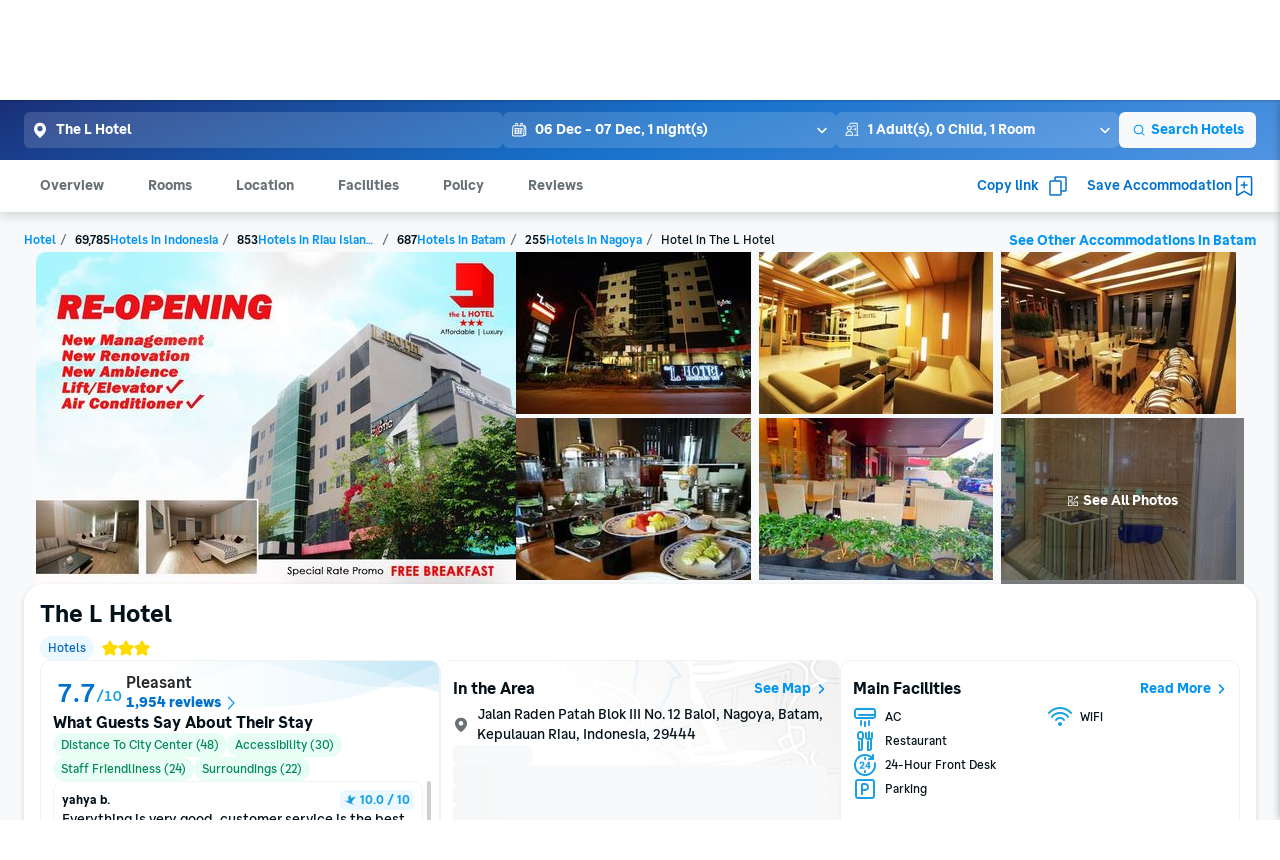

--- FILE ---
content_type: application/javascript
request_url: https://d1785e74lyxkqq.cloudfront.net/_next/static/build-v4.6.0-webacd-desktop-release_webacd_20251113-dd7aed0b32/_buildManifest.js
body_size: 3044
content:
self.__BUILD_MANIFEST=function(s,a,t,c,e,j,i,d,o,v,b,f,n,m,l,g,h,r,p,y,k,u,w,_,I,T,B,F,P,z,D,E,S,A,L,M,N,U,C,R,O,q,x,G,H,J,K,Q,V,W,X,Y,Z,$,ss,sa,st,sc,se,sj,si,sd,so,sv,sb,sf,sn,sm,sl,sg,sh,sr,sp,sy,sk,su,sw,s_,sI,sT,sB,sF,sP,sz,sD,sE,sS){return{__rewrites:{afterFiles:[],beforeFiles:[],fallback:[]},"/404":["static/v4.6.0/js/2331-3203451c7bdf.js","static/v4.6.0/js/page-2197-5d0d52e1d0fc.js"],"/_error":["static/v4.6.0/js/page-4820-9a028f1883f2.js"],"/accommodation/affiliate":[t,"static/v4.6.0/js/page-5625-f7eed59096a5.js"],"/accommodation/affiliate/detail":[t,"static/v4.6.0/js/page-9912-c19150e990b1.js"],"/accommodation/affiliate/search":[t,"static/v4.6.0/js/page-5729-27b819ffbd75.js"],"/accommodation/booking/guarantee":[j,s,a,e,l,F,P,sg,"static/v4.6.0/js/3149-c71b9ce9bb95.js",c,t,G,sc,se,sh,"static/v4.6.0/js/page-8322-c3c81baf5202.js"],"/accommodation/booking/refund":[v,j,s,a,e,i,b,f,n,"static/v4.6.0/js/4115-14159731e9c8.js",c,t,d,o,m,se,"static/v4.6.0/js/page-7752-7b8f8b85d234.js"],"/accommodation/booking/review":[s,a,l,F,"static/v4.6.0/js/5597-a9a9704bcc72.js",c,H,G,sc,sr,"static/v4.6.0/js/page-7417-5ea45e5c4b62.js"],"/accommodation/booking/[token]":[j,s,a,e,i,l,A,q,F,J,sp,"static/v4.6.0/js/2382-113d7490814c.js",c,d,o,r,sj,sy,si,H,G,sc,sk,sr,"static/v4.6.0/js/page-4844-085fb928e58e.js"],"/accommodation/find/[keyword]":[v,j,s,a,e,i,b,f,n,l,g,h,p,u,I,z,q,P,L,K,c,d,o,m,y,r,w,D,E,Q,N,V,"static/v4.6.0/js/page-3587-9b702bb3119f.js"],"/accommodation/find/[keyword]/[page]":[v,j,s,a,e,i,b,f,n,l,g,h,p,u,I,z,q,P,L,K,c,d,o,m,y,r,w,D,E,Q,N,V,"static/v4.6.0/js/page-866-f139fce577ff.js"],"/accommodation/find-near-me/[keyword]":[v,j,s,a,e,i,b,f,n,l,g,h,p,u,I,z,q,P,L,K,c,d,o,m,y,r,w,D,E,Q,N,V,"static/v4.6.0/js/page-5838-01d0440bc8f5.js"],"/accommodation/find-near-me/[keyword]/[page]":[v,j,s,a,e,i,b,f,n,l,g,h,p,u,I,z,q,P,L,K,c,d,o,m,y,r,w,D,E,Q,N,V,"static/v4.6.0/js/page-8112-bd8c3ac33a45.js"],"/accommodation/reschedule":[v,j,s,a,e,i,b,f,n,k,_,su,sw,"static/v4.6.0/js/3733-abdedde4d3e4.js",c,t,d,o,m,s_,sI,"static/v4.6.0/js/page-2901-2bbea8774c02.js"],"/accommodation/reschedule/cashback":[a,l,"static/v4.6.0/js/1989-845aba1b77bb.js",t,G,"static/v4.6.0/js/page-9381-83771bc74e15.js"],"/accommodation/reschedule/detail":[v,j,s,a,e,i,b,f,n,k,su,sw,c,t,d,o,m,sI,"static/v4.6.0/js/page-1311-4491180b421d.js"],"/accommodation/reschedule/searchRooms":[U,s,a,e,l,g,h,k,p,T,_,u,S,A,B,I,F,W,sd,so,sT,"static/v4.6.0/js/2475-4a3c7c3c8abd.js",sB,"static/v4.6.0/js/8918-bbaf8c7fba4b.js",c,t,y,r,w,D,C,R,X,Y,sF,"static/v4.6.0/js/page-2337-ae68f4d07a44.js"],"/accommodation/search":[v,U,j,s,a,e,i,b,f,n,l,g,h,p,u,S,A,I,z,F,L,J,W,sv,Z,sb,c,d,o,m,y,r,w,D,E,C,R,N,$,sf,sn,sP,"static/v4.6.0/js/page-4543-340b4bdaaaba.js"],"/accommodation/[accommodationType]":[v,j,s,a,e,i,b,f,n,g,h,p,_,u,B,so,"static/v4.6.0/js/4855-f8162002246d.js",c,d,o,m,y,r,w,X,Y,"static/v4.6.0/js/1420-8c71f1df1e39.js","static/v4.6.0/js/4987-33c13bcfa7fd.js","static/v4.6.0/js/9981-5470ee2863e0.js","static/v4.6.0/js/page-2948-040454d852ff.js"],"/accommodation/[...path]":["static/v4.6.0/js/page-6384-019c8d6f5e29.js"],"/holiday-stays":[v,j,s,a,e,i,b,f,n,g,h,k,T,_,B,P,"static/v4.6.0/js/8987-e2ae64466da8.js",c,t,d,o,m,O,x,"static/v4.6.0/js/page-6879-020fc2278b78.js"],"/holiday-stays/booking/guarantee":[j,s,a,e,l,P,M,sg,c,t,sm,se,sh,"static/v4.6.0/js/page-6606-f5e3c2ab1054.js"],"/holiday-stays/booking/review/[...path]":[s,a,P,M,"static/v4.6.0/js/9219-1fb57985d21b.js",t,H,sm,sz,"static/v4.6.0/js/page-9260-178950045cbc.js"],"/holiday-stays/booking/[token]":[j,s,a,e,i,l,M,sp,c,t,d,o,sj,sy,si,H,sm,sk,sz,"static/v4.6.0/js/page-549-c896ce961f7d.js"],"/holiday-stays/detail":[v,U,j,s,a,e,i,b,f,n,l,g,h,k,T,_,S,A,B,I,M,sd,sT,sB,"static/v4.6.0/js/918-51edc5487104.js",c,t,d,o,m,C,R,O,x,"static/v4.6.0/js/page-2593-9c353f8421f3.js"],"/holiday-stays/discovery":[v,j,s,a,e,i,b,f,n,g,h,k,T,_,B,"static/v4.6.0/js/3642-2e97284f6078.js",c,t,d,o,m,O,x,sD,"static/v4.6.0/js/page-7177-c2ec4faac2e2.js"],"/holiday-stays/discovery/search":[v,j,s,a,e,i,b,f,n,g,h,k,T,ss,M,sa,"static/v4.6.0/js/7646-c19bfaed7676.js",c,t,d,o,m,O,sl,sD,"static/v4.6.0/js/page-3851-2f9456f260b2.js"],"/holiday-stays/last-view":[v,j,s,a,e,i,b,f,n,g,h,k,T,_,B,ss,M,sa,"static/v4.6.0/js/1879-0ad584850dfd.js",c,t,d,o,m,O,x,sl,"static/v4.6.0/js/page-7720-7e3b47edeed3.js"],"/holiday-stays/search":[v,j,s,a,e,i,b,f,n,l,g,h,k,T,_,B,ss,M,sa,"static/v4.6.0/js/5390-7131bd117bbb.js",c,t,d,o,m,O,x,sl,"static/v4.6.0/js/page-442-5eeacd894cdf.js"],"/hotel":[v,j,s,a,e,i,b,f,n,"static/v4.6.0/js/6443-b583266297b1.js",c,d,o,m,r,"static/v4.6.0/js/page-9701-d9d6ffb8b07d.js"],"/hotel/booking/guarantee/confirm":[t,st,"static/v4.6.0/js/page-8525-a044b6f96d85.js"],"/hotel/campaign-mcp/[...campaignPath]":[v,"static/v4.6.0/js/7ede4f97-883bb34f144d.js","static/v4.6.0/js/333588db-5f9336fb17c3.js",j,s,a,e,i,b,f,n,g,h,k,p,T,_,u,A,B,J,sv,so,sa,"static/v4.6.0/js/1560-8db3405e2d56.js",sE,sb,"static/v4.6.0/js/2450-faa843943088.js",c,t,d,o,m,y,r,w,X,Y,s_,"static/v4.6.0/js/4709-289a0c88b9d7.js","static/v4.6.0/js/page-3323-06718eeb87ac.js"],"/hotel/carbon-offset":[v,j,s,a,e,i,b,f,n,p,"static/v4.6.0/js/6383-07f564065f2c.js",c,d,o,m,si,"static/v4.6.0/js/page-2766-d595a3953f80.js"],"/hotel/curation":[v,U,j,s,a,e,i,b,f,n,l,g,p,S,z,F,W,Z,"static/v4.6.0/js/3308-4064f9ce5311.js",c,d,o,m,y,r,E,C,R,$,sn,"static/v4.6.0/js/page-4981-affb8efe0018.js"],"/hotel/detail":[v,U,j,s,a,e,i,b,f,n,l,g,h,k,p,T,_,u,S,A,B,I,z,F,L,"static/v4.6.0/js/6654-3a55bd4ccb32.js",sd,Z,sE,"static/v4.6.0/js/147-fac4e35258a4.js","static/v4.6.0/js/1260-f0ce2d29e8d0.js",c,d,o,m,y,r,w,D,E,C,sj,R,X,Y,$,sf,sF,"static/v4.6.0/js/DetailPage-f23df19811b4.js","static/v4.6.0/js/page-2062-e40b28aadb48.js"],"/hotel/detail/redirect":[t,st,"static/v4.6.0/js/page-6528-e517d3fc3ab0.js"],"/hotel/last-view":[v,j,s,a,e,i,b,f,n,ss,"static/v4.6.0/js/3984-dc752867dbe9.js",c,t,d,o,m,"static/v4.6.0/js/7130-d7d07438dd0d.js","static/v4.6.0/js/page-2554-84833b29211b.js"],"/hotel/online-check-in-form":[S,t,"static/v4.6.0/js/page-4450-ce87968373f2.js"],"/hotel/review/unsubscribe":[t,"static/v4.6.0/js/page-7956-19fe9d6ae256.js"],"/hotel/review/[bookingId]":[s,l,S,"static/v4.6.0/js/504-b7ec3d216d9c.js",t,"static/v4.6.0/js/page-3971-3690783f0bae.js"],"/hotel/search":[v,U,j,s,a,e,i,b,f,n,l,g,h,p,u,S,A,I,z,F,L,J,W,sv,Z,sb,c,d,o,m,y,r,w,D,E,C,R,N,$,sf,sn,sP,"static/v4.6.0/js/page-1656-bd660e660752.js"],"/hotel/[country]/[hotel]":["static/v4.6.0/js/page-6744-ccdfd6398b4e.js"],"/hotel/[...path]":["static/v4.6.0/js/page-9877-f284f6850f64.js"],"/packages":[t,st,"static/v4.6.0/js/page-7262-aaa26e420a21.js"],"/packages/[...path]":[t,st,"static/v4.6.0/js/page-8551-5ff5872b8264.js"],"/user/buzz/[...path]":[t,sS,"static/v4.6.0/js/page-5101-c5f1121c4f0d.js"],"/user/epic/[...path]":[t,sS,"static/v4.6.0/js/page-704-2ecc7a108a6e.js"],sortedPages:["/404","/_app","/_error","/accommodation/affiliate","/accommodation/affiliate/detail","/accommodation/affiliate/search","/accommodation/booking/guarantee","/accommodation/booking/refund","/accommodation/booking/review","/accommodation/booking/[token]","/accommodation/find/[keyword]","/accommodation/find/[keyword]/[page]","/accommodation/find-near-me/[keyword]","/accommodation/find-near-me/[keyword]/[page]","/accommodation/reschedule","/accommodation/reschedule/cashback","/accommodation/reschedule/detail","/accommodation/reschedule/searchRooms","/accommodation/search","/accommodation/[accommodationType]","/accommodation/[...path]","/holiday-stays","/holiday-stays/booking/guarantee","/holiday-stays/booking/review/[...path]","/holiday-stays/booking/[token]","/holiday-stays/detail","/holiday-stays/discovery","/holiday-stays/discovery/search","/holiday-stays/last-view","/holiday-stays/search","/hotel","/hotel/booking/guarantee/confirm","/hotel/campaign-mcp/[...campaignPath]","/hotel/carbon-offset","/hotel/curation","/hotel/detail","/hotel/detail/redirect","/hotel/last-view","/hotel/online-check-in-form","/hotel/review/unsubscribe","/hotel/review/[bookingId]","/hotel/search","/hotel/[country]/[hotel]","/hotel/[...path]","/packages","/packages/[...path]","/user/buzz/[...path]","/user/epic/[...path]"]}}("static/v4.6.0/js/8328-7b7f6f691bdc.js","static/v4.6.0/js/9341-f97d0e5b17e8.js","static/v4.6.0/js/7021-8f12e0481087.js","static/v4.6.0/js/4440-1d880ed5f036.js","static/v4.6.0/js/4668-063b7dd9fc34.js","static/v4.6.0/js/1986-903c96b27846.js","static/v4.6.0/js/9606-7cebcd835672.js","static/v4.6.0/js/6779-ca545c0af981.js","static/v4.6.0/js/5450-4298bdd0991d.js","static/v4.6.0/js/d302a8d5-b28a32a74d93.js","static/v4.6.0/js/6859-139bdabcd4a5.js","static/v4.6.0/js/2314-e686c6f42624.js","static/v4.6.0/js/3344-5242658eea13.js","static/v4.6.0/js/7697-210d860bd9c7.js","static/v4.6.0/js/3234-19c1cc0fc068.js","static/v4.6.0/js/8764-446a219adafc.js","static/v4.6.0/js/6693-09768bdfbc38.js","static/v4.6.0/js/4736-083e05a5693e.js","static/v4.6.0/js/108-9602d2f95404.js","static/v4.6.0/js/9930-84570b88c2b5.js","static/v4.6.0/js/6288-469ab1dc22cf.js","static/v4.6.0/js/5822-6222649552df.js","static/v4.6.0/js/6138-8f755784b16f.js","static/v4.6.0/js/5990-721b29acc5cb.js","static/v4.6.0/js/7360-eba0609f0e7a.js","static/v4.6.0/js/174-4d83943166cf.js","static/v4.6.0/js/2414-1f3acaf83e5a.js","static/v4.6.0/js/4732-319cefb5837d.js","static/v4.6.0/js/9218-f33d934c48cc.js","static/v4.6.0/js/2047-1a41b6285464.js","static/v4.6.0/js/1088-6e95ab9debc3.js","static/v4.6.0/js/3828-72841e5dc3ed.js","static/v4.6.0/js/3653-0ddf58d0658c.js","static/v4.6.0/js/9987-582ba4f964a4.js","static/v4.6.0/js/8780-4e8128e1ace9.js","static/v4.6.0/js/9286-eb1ed1dd6534.js","static/v4.6.0/js/6429-bb43b0a27492.js","static/v4.6.0/js/d43a873b-59d8e72dcc87.js","static/v4.6.0/js/354-eaed06ea04d8.js","static/v4.6.0/js/564-0f4d63f7b092.js","static/v4.6.0/js/8922-bc85b3ee1c56.js","static/v4.6.0/js/3018-9e3d1acccd65.js","static/v4.6.0/js/7430-98d39decd027.js","static/v4.6.0/js/2391-aa4043b56875.js","static/v4.6.0/js/2521-74650914718c.js","static/v4.6.0/js/6889-389e70cab56f.js","static/v4.6.0/js/4652-d013ed93e8d3.js","static/v4.6.0/js/538-9d136c1d819d.js","static/v4.6.0/js/SEOTemplatePage-72e7e5eac99c.js","static/v4.6.0/js/7682-288d6dcf88b1.js","static/v4.6.0/js/3422-207beda4dc86.js","static/v4.6.0/js/4290-435a73e1cd06.js","static/v4.6.0/js/5686-08fbb82d7b84.js","static/v4.6.0/js/1024-44c3e8c41b42.js","static/v4.6.0/js/9960-9c081cf033b1.js","static/v4.6.0/js/647-6fcf181acc41.js","static/v4.6.0/js/1122-7d29852051aa.js","static/v4.6.0/js/4272-18c6150ab0a9.js","static/v4.6.0/js/4359-76d6be02c783.js","static/v4.6.0/js/2114-dfd5bdf66f16.js","static/v4.6.0/js/6712-0a100de665e5.js","static/v4.6.0/js/9501-86aba945c2e7.js","static/v4.6.0/js/5654-e0d0e47be709.js","static/v4.6.0/js/5394-aff455685abb.js","static/v4.6.0/js/3786-a71a91ce6119.js","static/v4.6.0/js/3196-da964b95e266.js","static/v4.6.0/js/6314-e5f5d6b62e38.js","static/v4.6.0/js/9834-13ac7bf4e0d2.js","static/v4.6.0/js/7165-bf34e91991ad.js","static/v4.6.0/js/8300-50084ba7308e.js","static/v4.6.0/js/5713-7fa96812fe4c.js","static/v4.6.0/js/1771-8875895a428c.js","static/v4.6.0/js/7510-6886038b689a.js","static/v4.6.0/js/6236-782534b16efa.js","static/v4.6.0/js/2566-32a43d59ce55.js","static/v4.6.0/js/6772-3f93023c475c.js","static/v4.6.0/js/5593-5c952948105f.js","static/v4.6.0/js/3208-d96146244054.js","static/v4.6.0/js/213-e7c488ce3af4.js","static/v4.6.0/js/2530-ae3de194c815.js","static/v4.6.0/js/3713-c5dde03ae9b7.js","static/v4.6.0/js/6370-b34e71def8dc.js","static/v4.6.0/js/7060-114f7c212941.js","static/v4.6.0/js/6521-c5989193e172.js","static/v4.6.0/js/3997-d4d646ccfb2b.js","static/v4.6.0/js/4503-a4a8a7345fd6.js","static/v4.6.0/js/8839-da1f09174c40.js"),self.__BUILD_MANIFEST_CB&&self.__BUILD_MANIFEST_CB();

--- FILE ---
content_type: application/javascript
request_url: https://d1785e74lyxkqq.cloudfront.net/_next/static/v4.6.0/js/1024-44c3e8c41b42.js
body_size: 6951
content:
(self.webpackChunk_N_E=self.webpackChunk_N_E||[]).push([[1024],{62965:function(t,e,n){t.exports=n.p+"static/v4.6.0/c/cf2d96ff2bdb7e3c4e859db45e9d89f9.svg"},52035:function(t,e,n){t.exports=n.p+"static/v4.6.0/a/a7b7c199640d72b2c81d6a3a6dbd4579.svg"},91343:function(t,e,n){"use strict";var r=n(24292),i=n(32735),o=n(71471),a=n(34274),c=n(87904),l=n(6907),u=n(25773),s=n(74512);function d(t,e){(null==e||e>t.length)&&(e=t.length);for(var n=0,r=Array(e);n<e;n++)r[n]=t[n];return r}var f=u.Z.animation.timing.slow;e.Z=i.memo(function(t){var e=t.items,n=t.containerStyle,l=t.itemsContainerStyle,u=t.animationDirection,p=void 0===u?"DOWN":u,g=t.height,v=(0,i.useMemo)(function(){return e.filter(Boolean)},[e]),m=(0,i.useRef)("DOWN"===p?v.length-1:0),b=(0,i.useState)(g),y=b[0],x=b[1],j=(0,i.useRef)(null),w=(0,i.useRef)(new o.Z.Value(0)),O=(0,i.useRef)(w.current.interpolate({inputRange:[0,m.current+1],outputRange:["0px","-".concat((m.current+1)*(null!=y?y:0),"px")]}));return(0,i.useEffect)(function(){if(!(v.length<=1)){var t=Array.from({length:v.length},function(t,e){return e});t.push.apply(t,(0,r.Z)(t.slice(1,t.length-1).reverse()));var e=("DOWN"===p?[].concat(t).reverse():t).map(function(t,e){return o.Z.timing(w.current,{toValue:e,duration:f,easing:a.Z.out(a.Z.linear),delay:1e3})}),n=(0,r.Z)(e).reverse(),i=o.Z.sequence([].concat((0,r.Z)(e),(0,r.Z)(n))),c=o.Z.loop(i);return c.start(),function(){return c.stop()}}},[p,v.length]),(0,i.useEffect)(function(){if(j.current){var t,e,n=0,r=function(t,e){var n="undefined"!=typeof Symbol&&t[Symbol.iterator]||t["@@iterator"];if(!n){if(Array.isArray(t)||(n=function(t,e){if(t){if("string"==typeof t)return d(t,void 0);var n=Object.prototype.toString.call(t).slice(8,-1);if("Object"===n&&t.constructor&&(n=t.constructor.name),"Map"===n||"Set"===n)return Array.from(t);if("Arguments"===n||/^(?:Ui|I)nt(?:8|16|32)(?:Clamped)?Array$/.test(n))return d(t,void 0)}}(t))){n&&(t=n);var r=0,i=function(){};return{s:i,n:function(){return r>=t.length?{done:!0}:{done:!1,value:t[r++]}},e:function(t){throw t},f:i}}throw TypeError("Invalid attempt to iterate non-iterable instance.\nIn order to be iterable, non-array objects must have a [Symbol.iterator]() method.")}var o,a=!0,c=!1;return{s:function(){n=n.call(t)},n:function(){var t=n.next();return a=t.done,t},e:function(t){c=!0,o=t},f:function(){try{a||null==n.return||n.return()}finally{if(c)throw o}}}}(j.current.childNodes);try{for(r.s();!(e=r.n()).done;){var i,o,a=e.value;n=Math.max(n,null!==(i=null===(o=a.childNodes[0])||void 0===o?void 0:o.offsetHeight)&&void 0!==i?i:0)}}catch(t){r.e(t)}finally{r.f()}n&&(x(n),O.current=w.current.interpolate({inputRange:[0,m.current+1],outputRange:["0px","-".concat((m.current+1)*(null!==(t=n)&&void 0!==t?t:0),"px")]}))}},[v]),(0,s.jsx)(c.Z,{ref:j,testID:"alternating-list",style:[h.container,n,{height:y,maxHeight:y}],children:v.map(function(t,e){return(0,s.jsx)(o.Z.View,{testID:"alternating-item-".concat(e),style:[h.itemWrapper,l,{height:y,transform:[{translateY:O.current}]}],children:t},e)})})});var h=l.Z.create({container:{overflowY:"hidden"},itemWrapper:{display:"flex",justifyContent:"flex-start",transition:"opacity ".concat(f,"ms ease-out")}})},31249:function(t,e,n){"use strict";var r=n(6515),i=n(36133),o=n(87904),a=n(6907),c=n(83571),l=n(97647),u=n(14670),s=n(55516),d=n(62181),f=n(70276),h=n(32916),p=n(81437),g=n(74512);function v(t,e){var n=Object.keys(t);if(Object.getOwnPropertySymbols){var r=Object.getOwnPropertySymbols(t);e&&(r=r.filter(function(e){return Object.getOwnPropertyDescriptor(t,e).enumerable})),n.push.apply(n,r)}return n}function m(t){for(var e=1;e<arguments.length;e++){var n=null!=arguments[e]?arguments[e]:{};e%2?v(Object(n),!0).forEach(function(e){(0,r.Z)(t,e,n[e])}):Object.getOwnPropertyDescriptors?Object.defineProperties(t,Object.getOwnPropertyDescriptors(n)):v(Object(n)).forEach(function(e){Object.defineProperty(t,e,Object.getOwnPropertyDescriptor(n,e))})}return t}e.Z=function(t){var e=t.position,n=void 0===e?"top-middle":e,r=(0,c.W)(h.H).contentResource,a=(0,s.Q)(),v=(0,i.Z)(a,2),y=v[0],x=v[1],j=(0,u.vC)().BMComponents.BMStyleIconInkPrimary;if(!(0,l.Jd)(f.X$).enabled)return null;var w=null!=n&&n.includes("right")?{offset:b.iconOffsetRight,align:b.tooltipAlignStart}:null!=n&&n.includes("left")?{offset:b.iconOffsetLeft,align:b.tooltipAlignEnd}:{offset:void 0,align:void 0};return(0,g.jsx)(o.Z,m(m({},x),{},{style:b.container,children:(0,g.jsx)(d.Z,{show:y,width:288,containerStyle:w.align,content:r.HotelSearchResultPage.strikethroughPriceDisclaimerLabel,position:n,children:(0,g.jsx)(o.Z,{style:w.offset,testID:"price-disclaimer",children:(0,g.jsx)(p.Z,{width:16,height:16,color:j,accentColor:j})})})}))};var b=a.Z.create({container:{width:16,overflow:"hidden"},iconOffsetRight:{paddingRight:20},iconOffsetLeft:{paddingRight:20},tooltipAlignStart:{alignSelf:"flex-start"},tooltipAlignEnd:{alignSelf:"flex-end"}})},32535:function(t,e,n){"use strict";var r=n(97647),i=n(79552),o=n(70276),a=n(51646);e.Z=function(){var t=(0,a.Lm)(i.Dr),e=(0,r.Jd)(o.Ls).enabled;return{variant:null!=t?t:"control",isDualName:"newDualLogic"===t||e}}},95190:function(t,e,n){"use strict";var r=n(79552),i=n(51646);e.Z=function(){var t;return{isNewAsp:"control"!==(null!==(t=(0,i.Lm)(r.JH))&&void 0!==t?t:"control")}}},52532:function(t,e,n){"use strict";n.d(e,{CG:function(){return s},cs:function(){return d}});var r=n(6515),i=n(32735),o=n(83643),a=n(97647),c=n(70276);function l(t,e){var n=Object.keys(t);if(Object.getOwnPropertySymbols){var r=Object.getOwnPropertySymbols(t);e&&(r=r.filter(function(e){return Object.getOwnPropertyDescriptor(t,e).enumerable})),n.push.apply(n,r)}return n}function u(t){for(var e=1;e<arguments.length;e++){var n=null!=arguments[e]?arguments[e]:{};e%2?l(Object(n),!0).forEach(function(e){(0,r.Z)(t,e,n[e])}):Object.getOwnPropertyDescriptors?Object.defineProperties(t,Object.getOwnPropertyDescriptors(n)):l(Object(n)).forEach(function(e){Object.defineProperty(t,e,Object.getOwnPropertyDescriptor(n,e))})}return t}function s(t,e){var n=null!=e&&e.isAmountDenormalized?"0":t.numOfDecimalPoint||t.numberOfDecimalPoint,r=Number(t.amount);return(0,o.Z)(r,t.currency,{displaySign:null!=e&&e.showPlusMinus?"always":"never",hideSymbol:null==e?void 0:e.hideSymbol,customConfig:{numberOfDecimal:n?Number(n):void 0},shouldRoundDecimalValue:null==e?void 0:e.shouldRoundDecimalValue,hideFraction:null==e?void 0:e.hideFraction})}function d(){var t,e=(t=(0,a.Jd)(c.gs),(0,i.useCallback)(function(e){var n;return t.enabled&&(!(null!==(n=t.properties)&&void 0!==n&&n.allowedCurrencies)||t.properties.allowedCurrencies.includes(e))},[t]));return(0,i.useCallback)(function(t,n){var r,i=e(t.currency);return s(t,u(u({},n),{},{shouldRoundDecimalValue:null!==(r=null==n?void 0:n.shouldRoundDecimalValue)&&void 0!==r?r:i}))},[e])}},22078:function(t,e,n){"use strict";n.d(e,{Hr:function(){return a},RD:function(){return o},hM:function(){return i},kB:function(){return r}});var r=function(t){var e=arguments.length>1&&void 0!==arguments[1]?arguments[1]:{hour:"0",minute:"0"};return new Date(Number(t.year),Number(t.month)-1,Number(t.day),Number(e.hour),Number(e.minute))},i=function(t,e){var n={startDate:r(t),endDate:r(e)};n.startDate.setHours(0,0,0,0),n.endDate.setHours(0,0,0,0);var i=Math.ceil(Math.abs(n.endDate.getTime()-n.startDate.getTime())/864e5)+1;return 0===i?1:i},o=function(){var t=arguments.length>0&&void 0!==arguments[0]?arguments[0]:new Date;return{day:String(t.getDate()),month:String(t.getMonth()+1),year:String(t.getFullYear())}};function a(t){return 10>(parseInt(t,10)||0)?"0".concat(t.toString()):t.toString()}},81317:function(t,e,n){"use strict";function r(t){var e=Number(t.value);return"METER"===t.unit?e/=1e3:"MILES"===t.unit&&(e*=1.60934),{value:e.toString(),unit:"KILOMETER"}}n.d(e,{U:function(){return r},Z:function(){return o}});var i={KILOMETER:"km",METER:"m",MILES:"mil"};function o(t){var e=Number(t.value);return e<1&&"KILOMETER"===t.unit?"".concat(Math.round(1e3*e)," m"):"".concat(e.toFixed(2)," ").concat(i[t.unit])}},38590:function(t,e,n){"use strict";var r=n(32735),i=n(87904),o=n(6907),a=n(68906),c=n.n(a),l=n(45750),u=n.n(l),s=n(25773),d=n(9076),f=n(7831),h=n(25122),p=n(64887),g=n(62181),v=n(74512);e.Z=(0,r.memo)(function(t){var e=t.hotelFeatures,n=t.entryId,o=t.tooltipLabel,a=t.Separator,l=t.badgeStyle,p=t.containerStyle,b=t.textStyle,y=t.additionalBadgeStyle,x=t.additionalTextStyle,j=(0,r.useState)(function(){return e.length}),w=j[0],O=j[1],Z=(0,r.useMemo)(function(){return c()(e,Math.round(e.length/2))},[e]),S=(0,r.useRef)(null),D=(0,r.useCallback)(function(){var t=null===(r=S.current)||void 0===r?void 0:r.getBoundingClientRect();if(t){var r,i,o,a=null!==(i=null===(o=document.getElementById("hotel-feature-tooltip-anchor"))||void 0===o?void 0:o.getBoundingClientRect().width)&&void 0!==i?i:0,c=a+s.Z.spacing.xxs,l=e.findIndex(function(r,i){var o=null===(u=document.getElementById("hotel-feature-badge-".concat(n,"-").concat(i)))||void 0===u?void 0:u.getBoundingClientRect(),l=null===(d=document.getElementById("hotel-feature-separator-".concat(n,"-").concat(i)))||void 0===d?void 0:d.getBoundingClientRect();if(o){var u,d,f,h=i===e.length-1?a+s.Z.spacing.xxs:0;return(c+=o.width+(null!==(f=null==l?void 0:l.width)&&void 0!==f?f:0)-h)>t.width||(c+=s.Z.spacing.xxs,!1)}return!0});O(-1===l?e.length:l)}},[n,e]);return((0,r.useLayoutEffect)(function(){D()},[D]),(0,r.useEffect)(function(){var t=u()(function(){O(e.length),D()},300),n=new ResizeObserver(t),r=S.current;return r&&n.observe(r),function(){r&&n.unobserve(r),t.cancel()}},[e.length,D]),e.length)?(0,v.jsxs)(i.Z,{ref:S,testID:"hotel-feature-section",style:[m.container,p],children:[e.slice(0,w).map(function(t,o){return(0,v.jsxs)(r.Fragment,{children:[(0,v.jsxs)(i.Z,{nativeID:"hotel-feature-badge-".concat(n,"-").concat(o),testID:"hotel-feature-badge-".concat(o),style:[m.hotelFeatureBadge,{backgroundColor:t.backgroundColor},l],children:[!!t.icon&&(0,v.jsx)(d.Z,{src:t.icon,width:12,height:12}),(0,v.jsx)(f.Z,{numberOfLines:1,variant:"uiSmall",style:[{color:t.textColor},b],children:t.text})]},"".concat(t.text,"-").concat(o)),(o<w-1||e.length!==w)&&!!a&&(0,v.jsx)(i.Z,{nativeID:"hotel-feature-separator-".concat(n,"-").concat(o),testID:"hotel-feature-separator-".concat(o),children:a})]},"".concat(t.text,"-").concat(o))}),(0,v.jsx)(g.Z,{zIndex:1e4,content:(0,v.jsxs)(i.Z,{style:[m.hotelFeatureTooltipContainer],children:[(0,v.jsx)(h.Z,{variant:"ui-small",ink:"white",children:o}),(0,v.jsx)(i.Z,{style:m.hotelFeatureTooltipContent,children:Z.map(function(t,e){return(0,v.jsx)(i.Z,{style:{flex:1},children:t.map(function(t,e){return(0,v.jsxs)(i.Z,{style:m.hotelFeatureTooltipItem,children:[(0,v.jsx)(h.Z,{variant:"ui-small",ink:"white",children:"•"}),(0,v.jsx)(i.Z,{style:{flex:1,wordBreak:"break-word"},children:(0,v.jsx)(h.Z,{variant:"ui-small",ink:"white",children:t.text})})]},e)})},e)})})]}),disabled:e.length<=w,width:263,children:(0,v.jsx)(i.Z,{nativeID:"hotel-feature-tooltip-anchor",testID:"hotel-feature-tooltip-anchor",style:[m.hotelFeatureBadge,y,e.length===w&&{visibility:"hidden"}],children:(0,v.jsx)(f.Z,{variant:"uiSmall",ink:"BMUiBadgeInkGrey",style:x,children:"".concat(e.length-w,"+")})})})]}):null});var m=o.Z.create({container:{overflow:"hidden",flexDirection:"row",alignItems:"center",columnGap:p.V.BMSize.xs},hotelFeatureBadge:{paddingVertical:p.V.BMSize.xs-1,paddingHorizontal:p.V.BMSize.xs,borderRadius:p.V.BMRadius.sm,backgroundColor:s.Z.color.uiLightStain,flexDirection:"row",alignItems:"center",columnGap:p.V.BMSize.xs},hotelFeatureTooltipContainer:{paddingHorizontal:s.Z.spacing.s,paddingVertical:s.Z.spacing.xs,flexWrap:"wrap",rowGap:s.Z.spacing.xxs},hotelFeatureTooltipContent:{flexDirection:"row",flexWrap:"wrap",rowGap:s.Z.spacing.xxs,columnGap:s.Z.spacing.xs,justifyContent:"space-between",width:"100%"},hotelFeatureTooltipItem:{flexDirection:"row",columnGap:s.Z.spacing.xs}})},62181:function(t,e,n){"use strict";var r=n(6515),i=n(61317),o=n(72062),a=n(74512),c=["children","disabled","position"];function l(t,e){var n=Object.keys(t);if(Object.getOwnPropertySymbols){var r=Object.getOwnPropertySymbols(t);e&&(r=r.filter(function(e){return Object.getOwnPropertyDescriptor(t,e).enumerable})),n.push.apply(n,r)}return n}function u(t){for(var e=1;e<arguments.length;e++){var n=null!=arguments[e]?arguments[e]:{};e%2?l(Object(n),!0).forEach(function(e){(0,r.Z)(t,e,n[e])}):Object.getOwnPropertyDescriptors?Object.defineProperties(t,Object.getOwnPropertyDescriptors(n)):l(Object(n)).forEach(function(e){Object.defineProperty(t,e,Object.getOwnPropertyDescriptor(n,e))})}return t}e.Z=function(t){var e=t.children,n=t.disabled,r=t.position,l=(0,i.Z)(t,c);return n?(0,a.jsx)(a.Fragment,{children:e}):(0,a.jsx)(o.Z,u(u({},l),{},{position:void 0===r?"top-middle":r,children:e}))}},37385:function(t,e,n){"use strict";var r=n(36133),i=n(6515),o=n(32735),a=n(2419),c=n(87904),l=n(6907),u=n(64887),s=n(9076),d=n(7831),f=n(51448),h=n(36948),p=n(62181),g=n(74512);function v(t,e){var n=Object.keys(t);if(Object.getOwnPropertySymbols){var r=Object.getOwnPropertySymbols(t);e&&(r=r.filter(function(e){return Object.getOwnPropertyDescriptor(t,e).enumerable})),n.push.apply(n,r)}return n}function m(t){for(var e=1;e<arguments.length;e++){var n=null!=arguments[e]?arguments[e]:{};e%2?v(Object(n),!0).forEach(function(e){(0,i.Z)(t,e,n[e])}):Object.getOwnPropertyDescriptors?Object.defineProperties(t,Object.getOwnPropertyDescriptors(n)):v(Object(n)).forEach(function(e){Object.defineProperty(t,e,Object.getOwnPropertyDescriptor(n,e))})}return t}function b(t){var e,n,i=t.testID,l=t.label,f=t.url,v=t.iconUrl,m=t.labelColor,b=t.bgColorStart,x=void 0===b?u.V.BMBrand.accentLight:b,j=t.bgColorEnd,w=void 0===j?u.V.BMBrand.accentLightest:j,O=t.iconSize,Z=void 0===O?12:O,S=t.textVariant,D=t.padding,I=t.fullWidth,P=(0,a.YD)(),M=P.ref,k=P.inView,C=null!=m?m:u.V.BMBrand.primaryDark,E=o.useState(!1),R=(0,r.Z)(E,2),B=R[0],F=R[1],T=null!==(e=null==D?void 0:D.y)&&void 0!==e?e:u.V.BMSize.xs/2,V=null!==(n=null==D?void 0:D.x)&&void 0!==n?n:u.V.BMSize.xs;return(0,g.jsx)(p.Z,{disabled:!B,content:l,zIndex:2,children:(0,g.jsxs)(c.Z,{testID:i,ref:M,style:[y.container,y.content,{backgroundImage:"linear-gradient(90deg, ".concat(x," 0%, ").concat(w," 90%, transparent 100%)"),width:I?void 0:"fit-content",paddingVertical:T,paddingLeft:V}],children:[!!v&&(0,g.jsx)(s.Z,{src:v,width:Z,height:Z}),(0,g.jsx)(d.Z,{numberOfLines:1,onLayout:function(t){var e=t.nativeEvent.target;((null==e?void 0:e.scrollWidth)||0)>t.nativeEvent.layout.width&&F(!0)},variant:void 0===S?"uiNormal":S,ink:"BMStyleTextInkAction",style:m?{color:m}:void 0,children:l}),!!f&&(0,g.jsx)(c.Z,{style:{flexShrink:0},children:(0,g.jsx)(h.Z,{accentColor:C,width:12,height:12})}),(0,g.jsx)(c.Z,{style:[y.shimmer,k&&y.animate]})]})})}e.Z=function(t){return t.url?(0,g.jsx)(f.Z,{onClick:t.onPress,style:[y.container,{width:t.fullWidth?void 0:"fit-content"}],href:t.url,target:"_blank",rel:"noopener noreferrer",children:(0,g.jsx)(b,m({},t))}):(0,g.jsx)(b,m({},t))};var y=l.Z.create({container:{overflow:"hidden",maxWidth:"100%",borderRadius:u.V.BMRadius.sm},content:{flexDirection:"row",justifyContent:"flex-start",alignItems:"center",paddingRight:u.V.BMSize.xl,columnGap:u.V.BMSize.xs},shimmer:{position:"absolute",top:0,left:0,width:"125%",height:"100%",backgroundImage:"linear-gradient(135deg, transparent 84%, #FFFFFF 87%, transparent 90%)",transform:[{translateX:"-100%"}]},animate:{animationDelay:"800ms",animationDuration:"1100ms",animationIterationCount:"2",animationTimingFunction:"cubic-bezier(0.7, -0.4, 0.4, 1.4)",animationKeyframes:[{"0%":{transform:"translate3d(-110%, 0, 0)"},"90%, 100%":{transform:"translate3d(0%, 0, 0)"}}]}})},59088:function(t,e,n){"use strict";var r=n(87904),i=n(6907),o=n(14670),a=n(25773),c=n(79530),l=n(28723),u=n(13352),s=n(74512),d=i.Z.create({rowDirection:{flexDirection:"row"}});e.Z=function(t){var e=t.value,n=t.size,i=t.dataId,f=t.spacing,h=void 0===f?"xxs":f,p=t.containerStyle,g=t.variant,v=void 0===g?"default":g,m=t.withTrailingStar,b=t.testID,y=(0,o.vC)().BMComponents,x=y.BMStyleIconInkHighlightYellow,j=y.BMStyleIconInkAction,w=Math.min(Number(e),5),O=Math.floor(w),Z=w-O>0,S="number"==typeof h?h:a.Z.spacing[h],D={default:a.Z.color.uiYellowPrimary,blue:a.Z.color.brandGodwitBlue,"yellow-dark":x,"blue-dark":j};return(0,s.jsx)(r.Z,{style:[d.rowDirection,p],"data-id":i,dataSet:{id:i},testID:b,children:(0,s.jsxs)(r.Z,{style:[d.rowDirection,{gap:S}],children:[Array(O).fill({}).map(function(t,e){return(0,s.jsx)(c.Z,{color:D[v],width:n,height:n},e)}),Z&&(0,s.jsx)(l.Z,{color:D[v],width:n,height:n}),m&&Array(5-O-(Z?1:0)).fill({}).map(function(t,e){return(0,s.jsx)(u.Z,{color:D[v],width:n,height:n},e)})]})})}},26241:function(t,e,n){"use strict";n.d(e,{O:function(){return y}});var r=n(87904),i=n(6907),o=n(25773),a=n(9076),c=n(25122),l=n(57483),u=n(3553),s=n(83571),d=n(83643),f=n(62965),h=n.n(f),p=n(52035),g=n.n(p),v=n(66230),m=n.n(v),b=n(74512),y={contentResource:{SimpleSentences:{pointsFormattedPlural:"",earnPointsFormattedPlural:""}}},x=i.Z.create({icon:{marginRight:o.Z.spacing.xxs},text:{color:"#732B06",fontSize:o.Z.BMTypography.uiLarge.fontSize},disabledText:{color:"#A2A6A8"},container:{paddingHorizontal:o.Z.spacing.xs,paddingVertical:o.Z.spacing.xxs/2,backgroundColor:"#FFF1CE",borderRadius:o.Z.spacing.xl,width:"fit-content"},disabledContainer:{backgroundColor:"#F0F1F2"}});e.Z=function(t){var e=(0,u.w)(),n=(0,s.W)(y).contentResource.SimpleSentences,i=n.pointsFormattedPlural,f=n.earnPointsFormattedPlural,p=t.amount,v=t.iconSize,j=void 0===v?1.2*o.Z.BMTypography.uiLarge.fontSize:v,w=t.currency,O=t.label,Z=t.withEarnStatement,S=t.containerStyle,D=t.textStyle,I=t.disabled,P=void 0!==I&&I;return(0,b.jsx)(r.Z,{style:[x.container,P&&x.disabledContainer,void 0===S?{}:S],testID:t.testID,children:(0,b.jsxs)(l.Z,{children:[(0,b.jsx)(a.Z,{src:P?g():h(),style:[x.icon,{height:j,width:j}]}),(0,b.jsx)(c.Z,{style:[x.text,P&&x.disabledText,void 0===D?{}:D],children:m()(e(null!=O?O:void 0!==Z&&Z?f:i,{points:(0,d.Z)(p,void 0===w?"IDR":w,{displaySign:"never",hideSymbol:!0,customConfig:{numberOfDecimal:0}})}))})]})})}},96241:function(t,e,n){"use strict";n.d(e,{Z:function(){return x}});var r,i=n(6515),o=n(61317),a=n(4020),c=n(67945),l=n.n(c),u=n(35273),s=n.n(u),d=n(6349),f=n(93218),h=n(85710),p=n.n(h),g=(n(20830),n(72894)),v=n(71418),m=["traceName","durationMs"];function b(t,e){var n=Object.keys(t);if(Object.getOwnPropertySymbols){var r=Object.getOwnPropertySymbols(t);e&&(r=r.filter(function(e){return Object.getOwnPropertyDescriptor(t,e).enumerable})),n.push.apply(n,r)}return n}var y=s()("10m");function x(t){var e,n=(0,g.Z)(),c=(0,v.bU)();return r||(r=p()({maxReasonableTimeMs:y,viewId:function(){var t=sessionStorage.getItem(f.SE),e=performance&&performance.navigation&&1===performance.navigation.type,n=history.length<=1;if(!t||e||n){var r=(0,d.v4)();return sessionStorage.setItem(f.SE,r),r}return t}(),onDispatch:(e=(0,a.Z)(l().mark(function t(e){var r,a,u;return l().wrap(function(t){for(;;)switch(t.prev=t.next){case 0:r=e.traceName,a=e.durationMs,u=(0,o.Z)(e,m),t.next=4;break;case 4:n("frontend.performanceTrace",function(t){for(var e=1;e<arguments.length;e++){var n=null!=arguments[e]?arguments[e]:{};e%2?b(Object(n),!0).forEach(function(e){(0,i.Z)(t,e,n[e])}):Object.getOwnPropertyDescriptors?Object.defineProperties(t,Object.getOwnPropertyDescriptors(n)):b(Object(n)).forEach(function(e){Object.defineProperty(t,e,Object.getOwnPropertyDescriptor(n,e))})}return t}({traceName:r,duration:a,locale:c.languageTag.replace("-","_")},u));case 5:case"end":return t.stop()}},t)})),function(t){return e.apply(this,arguments)})})),[function(e){r.startTraceWithName(t,e)},function(){r.stopTraceWithName(t)}]}},46977:function(t,e,n){"use strict";function r(t,e){return t.slice(1).split("~").some(function(t){return t===e})}function i(t,e){if(""===t||"#"===t)return"#"+e;var n=new Set(t.slice(1).split("~"));return n.add(e),"#"+Array.from(n).join("~")}function o(t,e){if(""===t)return t;var n=t.slice(1).split("~");return n[n.length-1]===e&&n.pop(),"#"+n.join("~")}n.d(e,{Hk:function(){return i},oE:function(){return o},sI:function(){return r}})},62233:function(t,e,n){"use strict";n.d(e,{U:function(){return u},Z:function(){return l}});var r,i=n(32735),o=n(46374),a=n(71782),c=n(46977);function l(t){if("#"!==t.charAt(0))throw Error("Invalid hashRoute: ".concat(t,". hashRoute must be prefixed with #"));var e=u(),n=t.slice(1);return[(0,c.sI)(e,n),function(t){t?r.push("".concat(r.location.search).concat((0,c.Hk)(e,n))):r.replace("".concat(r.location.search).concat((0,c.oE)(e,n)))}]}function u(){var t=(0,i.useMemo)(function(){return{getCurrentValue:function(){return r.location.hash},subscribe:function(t){var e=r.location.hash,n=r.listen(function(n){e!==n.hash&&(e=n.hash,t())});return function(){n()}}}},[]);return(0,o.useSubscription)(t)}r=(0,a.lX)()}}]);

--- FILE ---
content_type: application/javascript
request_url: https://d1785e74lyxkqq.cloudfront.net/_next/static/v4.6.0/js/5394-aff455685abb.js
body_size: 9585
content:
"use strict";(self.webpackChunk_N_E=self.webpackChunk_N_E||[]).push([[5394],{55394:function(t,e,n){n.d(e,{Yz:function(){return tx},q:function(){return z},q_:function(){return tZ}});var r,i,a,o,u,s,c=n(24292),l=n(6515),f=n(42905),d=n(44653),h=n(42126),p=n(24301),v=n(91683),y=n(83897),m=n(19637),g=n(87904),k=n(6907),Z=n(29579),b=n(32735);function V(t,e){var n="undefined"!=typeof Symbol&&t[Symbol.iterator]||t["@@iterator"];if(!n){if(Array.isArray(t)||(n=function(t,e){if(t){if("string"==typeof t)return w(t,void 0);var n=Object.prototype.toString.call(t).slice(8,-1);if("Object"===n&&t.constructor&&(n=t.constructor.name),"Map"===n||"Set"===n)return Array.from(t);if("Arguments"===n||/^(?:Ui|I)nt(?:8|16|32)(?:Clamped)?Array$/.test(n))return w(t,void 0)}}(t))||e&&t&&"number"==typeof t.length){n&&(t=n);var r=0,i=function(){};return{s:i,n:function(){return r>=t.length?{done:!0}:{done:!1,value:t[r++]}},e:function(t){throw t},f:i}}throw TypeError("Invalid attempt to iterate non-iterable instance.\nIn order to be iterable, non-array objects must have a [Symbol.iterator]() method.")}var a,o=!0,u=!1;return{s:function(){n=n.call(t)},n:function(){var t=n.next();return o=t.done,t},e:function(t){u=!0,a=t},f:function(){try{o||null==n.return||n.return()}finally{if(u)throw a}}}}function w(t,e){(null==e||e>t.length)&&(e=t.length);for(var n=0,r=Array(e);n<e;n++)r[n]=t[n];return r}function A(t){var e=function(){if("undefined"==typeof Reflect||!Reflect.construct||Reflect.construct.sham)return!1;if("function"==typeof Proxy)return!0;try{return Boolean.prototype.valueOf.call(Reflect.construct(Boolean,[],function(){})),!0}catch(t){return!1}}();return function(){var n,r=(0,p.Z)(t);return n=e?Reflect.construct(r,arguments,(0,p.Z)(this).constructor):r.apply(this,arguments),(0,h.Z)(this,n)}}var E=function(){function t(){(0,v.Z)(this,t),this.payload=void 0,this.children=[]}return(0,y.Z)(t,[{key:"getAnimatedValue",value:function(){return this.getValue()}},{key:"getPayload",value:function(){return this.payload||this}},{key:"attach",value:function(){}},{key:"detach",value:function(){}},{key:"getChildren",value:function(){return this.children}},{key:"addChild",value:function(t){0===this.children.length&&this.attach(),this.children.push(t)}},{key:"removeChild",value:function(t){var e=this.children.indexOf(t);this.children.splice(e,1),0===this.children.length&&this.detach()}}]),t}(),x=function(t){(0,d.Z)(n,t);var e=A(n);function n(){var t;return(0,v.Z)(this,n),t=e.apply(this,arguments),t.payload=[],t.attach=function(){return t.payload.forEach(function(e){return e instanceof E&&e.addChild((0,f.Z)(t))})},t.detach=function(){return t.payload.forEach(function(e){return e instanceof E&&e.removeChild((0,f.Z)(t))})},t}return(0,y.Z)(n)}(E),P=function(t){(0,d.Z)(n,t);var e=A(n);function n(){var t;return(0,v.Z)(this,n),t=e.apply(this,arguments),t.payload={},t.attach=function(){return Object.values(t.payload).forEach(function(e){return e instanceof E&&e.addChild((0,f.Z)(t))})},t.detach=function(){return Object.values(t.payload).forEach(function(e){return e instanceof E&&e.removeChild((0,f.Z)(t))})},t}return(0,y.Z)(n,[{key:"getValue",value:function(t){void 0===t&&(t=!1);var e={};for(var n in this.payload){var r=this.payload[n];(!t||r instanceof E)&&(e[n]=r instanceof E?r[t?"getAnimatedValue":"getValue"]():r)}return e}},{key:"getAnimatedValue",value:function(){return this.getValue(!0)}}]),n}(E),S=function(t){return window.requestAnimationFrame(t)},q=function(){return Date.now()},j=function(t){return t.current},R=function(t){(0,d.Z)(n,t);var e=A(n);function n(t){var r;return(0,v.Z)(this,n),void 0===t&&(t={}),r=e.call(this),!t.transform||t.transform instanceof E||(t=i.transform(t)),r.payload=t,r}return(0,y.Z)(n)}(P),C={arr:Array.isArray,obj:function(t){return"[object Object]"===Object.prototype.toString.call(t)},fun:function(t){return"function"==typeof t},str:function(t){return"string"==typeof t},num:function(t){return"number"==typeof t},und:function(t){return void 0===t},nul:function(t){return null===t},set:function(t){return t instanceof Set},map:function(t){return t instanceof Map},equ:function(t,e){var n;if(typeof t!=typeof e)return!1;if(C.str(t)||C.num(t))return t===e;if(C.obj(t)&&C.obj(e)&&Object.keys(t).length+Object.keys(e).length===0)return!0;for(n in t)if(!(n in e))return!1;for(n in e)if(t[n]!==e[n])return!1;return!C.und(n)||t===e}};function F(){var t=(0,b.useState)(!1)[1];return(0,b.useCallback)(function(){return t(function(t){return!t})},[])}function O(t,e){return C.und(t)||C.nul(t)?e:t}function M(t){return C.und(t)?[]:C.arr(t)?t:[t]}function T(t){for(var e=arguments.length,n=Array(e>1?e-1:0),r=1;r<e;r++)n[r-1]=arguments[r];return C.fun(t)?t.apply(void 0,n):t}function I(t){var e=(t.to,t.from,t.config,t.onStart,t.onRest,t.onFrame,t.children,t.reset,t.reverse,t.force,t.immediate,t.delay,t.attach,t.destroyed,t.interpolateTo,t.ref,t.lazy,(0,Z.Z)(t,["to","from","config","onStart","onRest","onFrame","children","reset","reverse","force","immediate","delay","attach","destroyed","interpolateTo","ref","lazy"]));if(C.und(e))return(0,m.Z)({to:e},t);var n=Object.keys(t).reduce(function(n,r){return C.und(e[r])?(0,m.Z)({},n,(0,l.Z)({},r,t[r])):n},{});return(0,m.Z)({to:e},n)}var _=function(t){(0,d.Z)(n,t);var e=A(n);function n(t,r){var i;return(0,v.Z)(this,n),(i=e.call(this)).update=void 0,i.payload=t.style?(0,m.Z)({},t,{style:u(t.style)}):t,i.update=r,i.attach(),i}return(0,y.Z)(n)}(P),z=function(t){return(0,b.forwardRef)(function(e,n){var r=F(),a=(0,b.useRef)(!0),o=(0,b.useRef)(null),u=(0,b.useRef)(null),s=(0,b.useCallback)(function(t){var e=o.current;o.current=new _(t,function(){var t=!1;u.current&&(t=i.fn(u.current,o.current.getAnimatedValue())),u.current&&!1!==t||r()}),e&&e.detach()},[]);(0,b.useEffect)(function(){return function(){a.current=!1,o.current&&o.current.detach()}},[]),(0,b.useImperativeHandle)(n,function(){return j(u,a,r)}),s(e);var c=o.current.getValue(),l=(c.scrollTop,c.scrollLeft,(0,Z.Z)(c,["scrollTop","scrollLeft"])),f=!C.fun(t)||t.prototype instanceof b.Component?function(t){return u.current=(n&&(C.fun(n)?n(t):C.obj(n)&&(n.current=t)),t)}:void 0;return b.createElement(t,(0,m.Z)({},l,{ref:f}))})},K=!1,N=new Set,$=function t(){if(!K)return!1;var e,n=q(),r=V(N);try{for(r.s();!(e=r.n()).done;){for(var i=e.value,a=!1,o=0;o<i.configs.length;o++){for(var u=i.configs[o],c=void 0,l=void 0,f=0;f<u.animatedValues.length;f++){var d=u.animatedValues[f];if(!d.done){var h=u.fromValues[f],p=u.toValues[f],v=d.lastPosition,y=p instanceof E,m=Array.isArray(u.initialVelocity)?u.initialVelocity[f]:u.initialVelocity;if(y&&(p=p.getValue()),u.immediate||"string"==typeof h||"string"==typeof p){d.setValue(p),d.done=!0;continue}if(void 0!==u.duration)v=h+u.easing((n-d.startTime)/u.duration)*(p-h),c=n>=d.startTime+u.duration;else if(u.decay)v=h+m/(1-.998)*(1-Math.exp(-(1-.998)*(n-d.startTime))),(c=.1>Math.abs(d.lastPosition-v))&&(p=v);else{l=void 0!==d.lastTime?d.lastTime:n,m=void 0!==d.lastVelocity?d.lastVelocity:u.initialVelocity,n>l+64&&(l=n);for(var g=Math.floor(n-l),k=0;k<g;++k){var Z=-u.tension*(v-p),b=-u.friction*m,w=(Z+b)/u.mass;m+=1*w/1e3,v+=1*m/1e3}var A=!!u.clamp&&0!==u.tension&&(h<p?v>p:v<p),x=Math.abs(m)<=u.precision,P=0===u.tension||Math.abs(p-v)<=u.precision;c=A||x&&P,d.lastVelocity=m,d.lastTime=n}y&&!u.toValues[f].done&&(c=!1),c?(d.value!==p&&(v=p),d.done=!0):a=!0,d.setValue(v),d.lastPosition=v}}i.props.onFrame&&(i.values[u.name]=u.interpolation.getValue())}i.props.onFrame&&i.props.onFrame(i.values),a||(N.delete(i),i.stop(!0))}}catch(t){r.e(t)}finally{r.f()}return N.size?s?s():S(t):K=!1,K},Q=function(t){N.has(t)||N.add(t),K||(K=!0,s?S(s):S($))},D=function(t){N.has(t)&&N.delete(t)};function H(t,e,n){if("function"==typeof t)return t;if(Array.isArray(t))return H({range:t,output:e,extrapolate:n});if(o&&"string"==typeof t.output[0])return o(t);var r=t.output,i=t.range||[0,1],a=t.extrapolateLeft||t.extrapolate||"extend",u=t.extrapolateRight||t.extrapolate||"extend",s=t.easing||function(t){return t};return function(e){var n=function(t,e){for(var n=1;n<e.length-1&&!(e[n]>=t);++n);return n-1}(e,i);return function(t,e,n,r,i,a,o,u,s){var c=s?s(t):t;if(c<e){if("identity"===o)return c;"clamp"===o&&(c=e)}if(c>n){if("identity"===u)return c;"clamp"===u&&(c=n)}return r===i?r:e===n?t<=e?r:i:(e===-1/0?c=-c:n===1/0?c-=e:c=(c-e)/(n-e),c=a(c),r===-1/0?c=-c:i===1/0?c+=r:c=c*(i-r)+r,c)}(e,i[n],i[n+1],r[n],r[n+1],s,a,u,t.map)}}var L=function(t){(0,d.Z)(n,t);var e=A(n);function n(t,r,i,a){var o;return(0,v.Z)(this,n),(o=e.call(this)).calc=void 0,o.payload=t instanceof x&&!(t instanceof n)?t.getPayload():Array.isArray(t)?t:[t],o.calc=H(r,i,a),o}return(0,y.Z)(n,[{key:"getValue",value:function(){return this.calc.apply(this,(0,c.Z)(this.payload.map(function(t){return t.getValue()})))}},{key:"updateConfig",value:function(t,e,n){this.calc=H(t,e,n)}},{key:"interpolate",value:function(t,e,r){return new n(this,t,e,r)}}]),n}(x),U={transparent:0,aliceblue:4042850303,antiquewhite:4209760255,aqua:16777215,aquamarine:2147472639,azure:4043309055,beige:4126530815,bisque:4293182719,black:255,blanchedalmond:4293643775,blue:65535,blueviolet:2318131967,brown:2771004159,burlywood:3736635391,burntsienna:3934150143,cadetblue:1604231423,chartreuse:2147418367,chocolate:3530104575,coral:4286533887,cornflowerblue:1687547391,cornsilk:4294499583,crimson:3692313855,cyan:16777215,darkblue:35839,darkcyan:9145343,darkgoldenrod:3095792639,darkgray:2846468607,darkgreen:6553855,darkgrey:2846468607,darkkhaki:3182914559,darkmagenta:2332068863,darkolivegreen:1433087999,darkorange:4287365375,darkorchid:2570243327,darkred:2332033279,darksalmon:3918953215,darkseagreen:2411499519,darkslateblue:1211993087,darkslategray:793726975,darkslategrey:793726975,darkturquoise:13554175,darkviolet:2483082239,deeppink:4279538687,deepskyblue:12582911,dimgray:1768516095,dimgrey:1768516095,dodgerblue:512819199,firebrick:2988581631,floralwhite:4294635775,forestgreen:579543807,fuchsia:4278255615,gainsboro:3705462015,ghostwhite:4177068031,gold:4292280575,goldenrod:3668254975,gray:2155905279,green:8388863,greenyellow:2919182335,grey:2155905279,honeydew:4043305215,hotpink:4285117695,indianred:3445382399,indigo:1258324735,ivory:4294963455,khaki:4041641215,lavender:3873897215,lavenderblush:4293981695,lawngreen:2096890111,lemonchiffon:4294626815,lightblue:2916673279,lightcoral:4034953471,lightcyan:3774873599,lightgoldenrodyellow:4210742015,lightgray:3553874943,lightgreen:2431553791,lightgrey:3553874943,lightpink:4290167295,lightsalmon:4288707327,lightseagreen:548580095,lightskyblue:2278488831,lightslategray:2005441023,lightslategrey:2005441023,lightsteelblue:2965692159,lightyellow:4294959359,lime:16711935,limegreen:852308735,linen:4210091775,magenta:4278255615,maroon:2147483903,mediumaquamarine:1724754687,mediumblue:52735,mediumorchid:3126187007,mediumpurple:2473647103,mediumseagreen:1018393087,mediumslateblue:2070474495,mediumspringgreen:16423679,mediumturquoise:1221709055,mediumvioletred:3340076543,midnightblue:421097727,mintcream:4127193855,mistyrose:4293190143,moccasin:4293178879,navajowhite:4292783615,navy:33023,oldlace:4260751103,olive:2155872511,olivedrab:1804477439,orange:4289003775,orangered:4282712319,orchid:3664828159,palegoldenrod:4008225535,palegreen:2566625535,paleturquoise:2951671551,palevioletred:3681588223,papayawhip:4293907967,peachpuff:4292524543,peru:3448061951,pink:4290825215,plum:3718307327,powderblue:2967529215,purple:2147516671,rebeccapurple:1714657791,red:4278190335,rosybrown:3163525119,royalblue:1097458175,saddlebrown:2336560127,salmon:4202722047,sandybrown:4104413439,seagreen:780883967,seashell:4294307583,sienna:2689740287,silver:3233857791,skyblue:2278484991,slateblue:1784335871,slategray:1887473919,slategrey:1887473919,snow:4294638335,springgreen:16744447,steelblue:1182971135,tan:3535047935,teal:8421631,thistle:3636451583,tomato:4284696575,turquoise:1088475391,violet:4001558271,wheat:4125012991,white:4294967295,whitesmoke:4126537215,yellow:4294902015,yellowgreen:2597139199},B="[-+]?\\d*\\.?\\d+",W=B+"%";function Y(){for(var t=arguments.length,e=Array(t),n=0;n<t;n++)e[n]=arguments[n];return"\\(\\s*("+e.join(")\\s*,\\s*(")+")\\s*\\)"}var G=RegExp("rgb"+Y(B,B,B)),J=RegExp("rgba"+Y(B,B,B,B)),X=RegExp("hsl"+Y(B,W,W)),tt=RegExp("hsla"+Y(B,W,W,B)),te=/^#([0-9a-fA-F]{1})([0-9a-fA-F]{1})([0-9a-fA-F]{1})$/,tn=/^#([0-9a-fA-F]{1})([0-9a-fA-F]{1})([0-9a-fA-F]{1})([0-9a-fA-F]{1})$/,tr=/^#([0-9a-fA-F]{6})$/,ti=/^#([0-9a-fA-F]{8})$/;function ta(t,e,n){return(n<0&&(n+=1),n>1&&(n-=1),n<1/6)?t+(e-t)*6*n:n<.5?e:n<2/3?t+(e-t)*(2/3-n)*6:t}function to(t,e,n){var r=n<.5?n*(1+e):n+e-n*e,i=2*n-r;return Math.round(255*ta(i,r,t+1/3))<<24|Math.round(255*ta(i,r,t))<<16|Math.round(255*ta(i,r,t-1/3))<<8}function tu(t){var e=parseInt(t,10);return e<0?0:e>255?255:e}function ts(t){return(parseFloat(t)%360+360)%360/360}function tc(t){var e=parseFloat(t);return e<0?0:e>1?255:Math.round(255*e)}function tl(t){var e=parseFloat(t);return e<0?0:e>100?1:e/100}function tf(t){var e,n="number"==typeof t?t>>>0===t&&t>=0&&t<=4294967295?t:null:(e=tr.exec(t))?parseInt(e[1]+"ff",16)>>>0:U.hasOwnProperty(t)?U[t]:(e=G.exec(t))?(tu(e[1])<<24|tu(e[2])<<16|tu(e[3])<<8|255)>>>0:(e=J.exec(t))?(tu(e[1])<<24|tu(e[2])<<16|tu(e[3])<<8|tc(e[4]))>>>0:(e=te.exec(t))?parseInt(e[1]+e[1]+e[2]+e[2]+e[3]+e[3]+"ff",16)>>>0:(e=ti.exec(t))?parseInt(e[1],16)>>>0:(e=tn.exec(t))?parseInt(e[1]+e[1]+e[2]+e[2]+e[3]+e[3]+e[4]+e[4],16)>>>0:(e=X.exec(t))?(255|to(ts(e[1]),tl(e[2]),tl(e[3])))>>>0:(e=tt.exec(t))?(to(ts(e[1]),tl(e[2]),tl(e[3]))|tc(e[4]))>>>0:null;if(null===n)return t;var r=(4278190080&(n=n||0))>>>24,i=(16711680&n)>>>16,a=(65280&n)>>>8,o=(255&n)/255;return"rgba(".concat(r,", ").concat(i,", ").concat(a,", ").concat(o,")")}var td=/[+\-]?(?:0|[1-9]\d*)(?:\.\d*)?(?:[eE][+\-]?\d+)?/g,th=/(#(?:[0-9a-f]{2}){2,4}|(#[0-9a-f]{3})|(rgb|hsl)a?\((-?\d+%?[,\s]+){2,3}\s*[\d\.]+%?\))/gi,tp=RegExp("(".concat(Object.keys(U).join("|"),")"),"g"),tv=function(t){(0,d.Z)(n,t);var e=A(n);function n(t){var r,i;return(0,v.Z)(this,n),r=e.call(this),i=(0,f.Z)(r),r.animatedStyles=new Set,r.value=void 0,r.startPosition=void 0,r.lastPosition=void 0,r.lastVelocity=void 0,r.startTime=void 0,r.lastTime=void 0,r.done=!1,r.setValue=function(t,e){void 0===e&&(e=!0),i.value=t,e&&i.flush()},r.value=t,r.startPosition=t,r.lastPosition=t,r}return(0,y.Z)(n,[{key:"flush",value:function(){0===this.animatedStyles.size&&function t(e,n){"update"in e?n.add(e):e.getChildren().forEach(function(e){return t(e,n)})}(this,this.animatedStyles),this.animatedStyles.forEach(function(t){return t.update()})}},{key:"clearStyles",value:function(){this.animatedStyles.clear()}},{key:"getValue",value:function(){return this.value}},{key:"interpolate",value:function(t,e,n){return new L(this,t,e,n)}}]),n}(E),ty=function(t){(0,d.Z)(n,t);var e=A(n);function n(t){var r;return(0,v.Z)(this,n),(r=e.call(this)).payload=t.map(function(t){return new tv(t)}),r}return(0,y.Z)(n,[{key:"setValue",value:function(t,e){var n=this;void 0===e&&(e=!0),Array.isArray(t)?t.length===this.payload.length&&t.forEach(function(t,r){return n.payload[r].setValue(t,e)}):this.payload.forEach(function(n){return n.setValue(t,e)})}},{key:"getValue",value:function(){return this.payload.map(function(t){return t.getValue()})}},{key:"interpolate",value:function(t,e){return new L(this,t,e)}}]),n}(x),tm=0,tg=function(){function t(){var e=this;(0,v.Z)(this,t),this.id=void 0,this.idle=!0,this.hasChanged=!1,this.guid=0,this.local=0,this.props={},this.merged={},this.animations={},this.interpolations={},this.values={},this.configs=[],this.listeners=[],this.queue=[],this.localQueue=void 0,this.getValues=function(){return e.interpolations},this.id=tm++}return(0,y.Z)(t,[{key:"update",value:function(t){if(!t)return this;var e=I(t),n=e.delay,r=void 0===n?0:n,i=e.to,a=(0,Z.Z)(e,["delay","to"]);if(C.arr(i)||C.fun(i))this.queue.push((0,m.Z)({},a,{delay:r,to:i}));else if(i){var o={};Object.entries(i).forEach(function(t){var e=t[0],n=t[1],i=(0,m.Z)({to:(0,l.Z)({},e,n),delay:T(r,e)},a),u=o[i.delay]&&o[i.delay].to;o[i.delay]=(0,m.Z)({},o[i.delay],i,{to:(0,m.Z)({},u,i.to)})}),this.queue=Object.values(o)}return this.queue=this.queue.sort(function(t,e){return t.delay-e.delay}),this.diff(a),this}},{key:"start",value:function(t){var e=this;if(this.queue.length){this.idle=!1,this.localQueue&&this.localQueue.forEach(function(t){var n=t.from,r=void 0===n?{}:n,i=t.to,a=void 0===i?{}:i;C.obj(r)&&(e.merged=(0,m.Z)({},r,e.merged)),C.obj(a)&&(e.merged=(0,m.Z)({},e.merged,a))});var n=this.local=++this.guid,r=this.localQueue=this.queue;this.queue=[],r.forEach(function(i,a){var o=i.delay,u=(0,Z.Z)(i,["delay"]),s=function(i){a===r.length-1&&n===e.guid&&i&&(e.idle=!0,e.props.onRest&&e.props.onRest(e.merged)),t&&t()},c=C.arr(u.to)||C.fun(u.to);o?setTimeout(function(){n===e.guid&&(c?e.runAsync(u,s):e.diff(u).start(s))},o):c?e.runAsync(u,s):e.diff(u).start(s)})}else C.fun(t)&&this.listeners.push(t),this.props.onStart&&this.props.onStart(),Q(this);return this}},{key:"stop",value:function(t){return this.listeners.forEach(function(e){return e(t)}),this.listeners=[],this}},{key:"pause",value:function(t){return this.stop(!0),t&&D(this),this}},{key:"runAsync",value:function(t,e){var n=this,r=this;t.delay;var i=(0,Z.Z)(t,["delay"]),a=this.local,o=Promise.resolve(void 0);if(C.arr(i.to))for(var u=0;u<i.to.length;u++)!function(){var t=u,e=(0,m.Z)({},i,I(i.to[t]));C.arr(e.config)&&(e.config=e.config[t]),o=o.then(function(){if(a===n.guid)return new Promise(function(t){return n.diff(e).start(t)})})}();else if(C.fun(i.to)){var s,c=0;o=o.then(function(){return i.to(function(t){var e=(0,m.Z)({},i,I(t));if(C.arr(e.config)&&(e.config=e.config[c]),c++,a===n.guid)return s=new Promise(function(t){return n.diff(e).start(t)})},function(t){return void 0===t&&(t=!0),r.stop(t)}).then(function(){return s})})}o.then(e)}},{key:"diff",value:function(t){var e=this;this.props=(0,m.Z)({},this.props,t);var n=this.props,r=n.from,i=void 0===r?{}:r,u=n.to,s=void 0===u?{}:u,c=n.config,f=void 0===c?{}:c,d=n.reverse,h=n.attach,p=n.reset,v=n.immediate;if(d){var y=[s,i];i=y[0],s=y[1]}this.merged=(0,m.Z)({},i,this.merged,s),this.hasChanged=!1;var g=h&&h(this);if(this.animations=Object.entries(this.merged).reduce(function(t,n){var r=n[0],u=n[1],s=t[r]||{},c=C.num(u),d=C.str(u)&&!u.startsWith("#")&&!/\d/.test(u)&&!a[u],h=C.arr(u),y=!c&&!h&&!d,k=C.und(i[r])?u:i[r],Z=c||h?u:d?u:1,b=T(f,r);g&&(Z=g.animations[r].parent);var V,w=s.parent,A=s.interpolation,E=M(g?Z.getPayload():Z),x=u;y&&(x=o({range:[0,1],output:[u,u]})(1));var P=A&&A.getValue(),S=!C.und(w)&&s.animatedValues.some(function(t){return!t.done}),j=!C.equ(x,P),R=!C.equ(x,s.previous),F=!C.equ(b,s.config);if(p||R&&j||F){if(c||d)w=A=s.parent||new tv(k);else if(h)w=A=s.parent||new ty(k);else if(y){var I=s.interpolation&&s.interpolation.calc(s.parent.value);I=void 0===I||p?k:I,s.parent?(w=s.parent).setValue(0,!1):w=new tv(0);var _={output:[I,u]};s.interpolation?(A=s.interpolation,s.interpolation.updateConfig(_)):A=w.interpolate(_)}return E=M(g?Z.getPayload():Z),V=M(w.getPayload()),p&&!y&&w.setValue(k,!1),e.hasChanged=!0,V.forEach(function(t){t.startPosition=t.value,t.lastPosition=t.value,t.lastVelocity=S?t.lastVelocity:void 0,t.lastTime=S?t.lastTime:void 0,t.startTime=q(),t.done=!1,t.animatedStyles.clear()}),T(v,r)&&w.setValue(y?Z:u,!1),(0,m.Z)({},t,(0,l.Z)({},r,(0,m.Z)({},s,{name:r,parent:w,interpolation:A,animatedValues:V,toValues:E,previous:x,config:b,fromValues:M(w.getValue()),immediate:T(v,r),initialVelocity:O(b.velocity,0),clamp:O(b.clamp,!1),precision:O(b.precision,.01),tension:O(b.tension,170),friction:O(b.friction,26),mass:O(b.mass,1),duration:b.duration,easing:O(b.easing,function(t){return t}),decay:b.decay})))}return j?t:(y&&(w.setValue(1,!1),A.updateConfig({output:[x,x]})),w.done=!0,e.hasChanged=!0,(0,m.Z)({},t,(0,l.Z)({},r,(0,m.Z)({},t[r],{previous:x}))))},this.animations),this.hasChanged)for(var k in this.configs=Object.values(this.animations),this.values={},this.interpolations={},this.animations)this.interpolations[k]=this.animations[k].interpolation,this.values[k]=this.animations[k].interpolation.getValue();return this}},{key:"destroy",value:function(){this.stop(),this.props={},this.merged={},this.animations={},this.interpolations={},this.values={},this.configs=[],this.local=0}}]),t}(),tk=function(t,e){var n=(0,b.useRef)(!1),r=(0,b.useRef)(),i=C.fun(e),a=(0,b.useMemo)(function(){var n;return r.current&&(r.current.map(function(t){return t.destroy()}),r.current=void 0),[Array(t).fill().map(function(t,r){var a=new tg,o=i?T(e,r,a):e[r];return 0===r&&(n=o.ref),a.update(o),n||a.start(),a}),n]},[t]),o=a[0],u=a[1];r.current=o,(0,b.useImperativeHandle)(u,function(){return{start:function(){return Promise.all(r.current.map(function(t){return new Promise(function(e){return t.start(e)})}))},stop:function(t){return r.current.forEach(function(e){return e.stop(t)})},get controllers(){return r.current}}});var s=(0,b.useMemo)(function(){return function(t){return r.current.map(function(e,n){e.update(i?T(t,n,e):t[n]),u||e.start()})}},[t]);(0,b.useEffect)(function(){n.current?i||s(e):u||r.current.forEach(function(t){return t.start()})}),(0,b.useEffect)(function(){return n.current=!0,function(){return r.current.forEach(function(t){return t.destroy()})}},[]);var c=r.current.map(function(t){return t.getValues()});return i?[c,s,function(t){return r.current.forEach(function(e){return e.pause(t)})}]:c},tZ=function(t){var e=C.fun(t),n=tk(1,e?t:[t]),r=n[0],i=n[1],a=n[2];return e?[r[0],i,a]:r},tb=0,tV="enter",tw="leave",tA="update",tE=function(t){var e,n,r=t.items,i=t.keys,a=(0,Z.Z)(t,["items","keys"]);return r=M(void 0!==r?r:null),(0,m.Z)({items:r,keys:(e=r,("function"==typeof(n=void 0===i?function(t){return t}:i)?e.map(n):M(n)).map(String))},a)};function tx(t,e,n){var r=(0,m.Z)({items:t,keys:e||function(t){return t}},n),i=tE(r),a=i.lazy,o=void 0!==a&&a,u=(i.unique,i.reset),s=void 0!==u&&u,l=(i.enter,i.leave,i.update,i.onDestroyed),f=(i.keys,i.items,i.onFrame),d=i.onRest,h=i.onStart,p=i.ref,v=(0,Z.Z)(i,["lazy","unique","reset","enter","leave","update","onDestroyed","keys","items","onFrame","onRest","onStart","ref"]),y=F(),g=(0,b.useRef)(!1),k=(0,b.useRef)({mounted:!1,first:!0,deleted:[],current:{},transitions:[],prevProps:{},paused:!!r.ref,instances:!g.current&&new Map,forceUpdate:y});return(0,b.useImperativeHandle)(r.ref,function(){return{start:function(){return Promise.all(Array.from(k.current.instances).map(function(t){var e=t[1];return new Promise(function(t){return e.start(t)})}))},stop:function(t){return Array.from(k.current.instances).forEach(function(e){return e[1].stop(t)})},get controllers(){return Array.from(k.current.instances).map(function(t){return t[1]})}}}),k.current=function(t,e){for(var n=t.first,r=t.prevProps,i=(0,Z.Z)(t,["first","prevProps"]),a=tE(e),o=a.items,u=a.keys,s=a.initial,l=a.from,f=a.enter,d=a.leave,h=a.update,p=a.trail,v=void 0===p?0:p,y=a.unique,g=a.config,k=a.order,b=void 0===k?[tV,tw,tA]:k,V=tE(r),w=V.keys,A=V.items,E=(0,m.Z)({},i.current),x=(0,c.Z)(i.deleted),P=new Set(Object.keys(E)),S=new Set(u),q=u.filter(function(t){return!P.has(t)}),j=i.transitions.filter(function(t){return!t.destroyed&&!S.has(t.originalKey)}).map(function(t){return t.originalKey}),R=u.filter(function(t){return P.has(t)}),C=-v;b.length;)switch(b.shift()){case tV:q.forEach(function(t,e){y&&x.find(function(e){return e.originalKey===t})&&(x=x.filter(function(e){return e.originalKey!==t}));var r=o[u.indexOf(t)],i=n&&void 0!==s?"initial":tV;E[t]={slot:i,originalKey:t,key:y?String(t):tb++,item:r,trail:C+=v,config:T(g,r,i),from:T(n&&void 0!==s?s||{}:l,r),to:T(f,r)}});break;case tw:j.forEach(function(t){var e=w.indexOf(t),n=A[e];x.unshift((0,m.Z)({},E[t],{slot:tw,destroyed:!0,left:w[Math.max(0,e-1)],right:w[Math.min(w.length,e+1)],trail:C+=v,config:T(g,n,tw),to:T(d,n)})),delete E[t]});break;case tA:R.forEach(function(t){var e=o[u.indexOf(t)];E[t]=(0,m.Z)({},E[t],{item:e,slot:tA,trail:C+=v,config:T(g,e,tA),to:T(h,e)})})}var F=u.map(function(t){return E[t]});return x.forEach(function(t){var e,n=t.left,r=(t.right,(0,Z.Z)(t,["left","right"]));-1!==(e=F.findIndex(function(t){return t.originalKey===n}))&&(e+=1),e=Math.max(0,e),F=[].concat((0,c.Z)(F.slice(0,e)),[r],(0,c.Z)(F.slice(e)))}),(0,m.Z)({},i,{changed:q.length||j.length||R.length,first:n&&0===q.length,transitions:F,current:E,deleted:x,prevProps:e})}(k.current,r),k.current.changed&&k.current.transitions.forEach(function(t){var e=t.slot,n=t.from,r=t.to,i=t.config,a=t.trail,u=t.key,c=t.item;k.current.instances.has(u)||k.current.instances.set(u,new tg);var y=k.current.instances.get(u),g=(0,m.Z)({},v,{to:r,from:n,config:i,ref:p,onRest:function(n){k.current.mounted&&(t.destroyed&&(p||o||tP(k,u),l&&l(c)),!Array.from(k.current.instances).some(function(t){return!t[1].idle})&&(p||o)&&k.current.deleted.length>0&&tP(k),d&&d(c,e,n))},onStart:h&&function(){return h(c,e)},onFrame:f&&function(t){return f(c,e,t)},delay:a,reset:s&&e===tV});y.update(g),k.current.paused||y.start()}),(0,b.useEffect)(function(){return k.current.mounted=g.current=!0,function(){k.current.mounted=g.current=!1,Array.from(k.current.instances).map(function(t){return t[1].destroy()}),k.current.instances.clear()}},[]),k.current.transitions.map(function(t){var e=t.item,n=t.slot,r=t.key;return{item:e,key:r,state:n,props:k.current.instances.get(r).getValues()}})}function tP(t,e){var n,r=V(t.current.deleted);try{for(r.s();!(n=r.n()).done;)!function(){var r=n.value.key,i=function(t){return t.key!==r};(C.und(e)||e===r)&&(t.current.instances.delete(r),t.current.transitions=t.current.transitions.filter(i),t.current.deleted=t.current.deleted.filter(i))}()}catch(t){r.e(t)}finally{r.f()}t.current.forceUpdate()}var tS=function(t){(0,d.Z)(n,t);var e=A(n);function n(t){var r;return(0,v.Z)(this,n),(r=e.call(this))._transforms=void 0,r._transforms=t,r}return(0,y.Z)(n,[{key:"getValue",value:function(){return this._transforms.map(function(t){var e={};for(var n in t){var r=t[n];e[n]=r instanceof E?r.getValue():r}return e})}},{key:"getAnimatedValue",value:function(){return this._transforms.map(function(t){var e={};for(var n in t){var r=t[n];e[n]=r instanceof E?r.getAnimatedValue():r}return e})}},{key:"attach",value:function(){var t=this;this._transforms.forEach(function(e){for(var n in e){var r=e[n];r instanceof E&&r.addChild(t)}})}},{key:"detach",value:function(){var t=this;this._transforms.forEach(function(e){for(var n in e){var r=e[n];r instanceof E&&r.removeChild(t)}})}}]),n}(E);g.Z,o=function(t){var e=t.output.map(function(t){return t.replace(th,tf)}).map(function(t){return t.replace(tp,tf)}),n=e[0].match(td).map(function(){return[]});e.forEach(function(t){t.match(td).forEach(function(t,e){return n[e].push(+t)})});var r=e[0].match(td).map(function(e,r){return H((0,m.Z)({},t,{output:n[r]}))});return function(t){var n=0;return e[0].replace(td,function(){return r[n++](t)}).replace(/rgba\(([0-9\.-]+), ([0-9\.-]+), ([0-9\.-]+), ([0-9\.-]+)\)/gi,function(t,e,n,r,i){return"rgba(".concat(Math.round(e),", ").concat(Math.round(n),", ").concat(Math.round(r),", ").concat(i,")")})}},a=U,i={fn:function(t,e){return!!t.setNativeProps&&t.setNativeProps(e)},transform:function(t){return(0,m.Z)({},t,{transform:new tS(t.transform)})}},u=function(t){return new R(k.Z.flatten(t))},j=function(t,e,n){return{setNativeProps:function(r){!i.fn(t.current,r)&&e.current&&n()},getNode:function(){return t.current}}},void 0===r&&(r=!0)}}]);

--- FILE ---
content_type: application/javascript
request_url: https://d1785e74lyxkqq.cloudfront.net/_next/static/v4.6.0/js/4290-435a73e1cd06.js
body_size: 9103
content:
"use strict";(self.webpackChunk_N_E=self.webpackChunk_N_E||[]).push([[4290],{38517:function(e,n,t){t.d(n,{B:function(){return m},Z:function(){return f}});var o=t(51945),r=t(6902),i=t(87904),a=t(6907),c=t(25773),l=t(25122),u=t(80682),s=t(59894),d=t(23826),h=t(74512);function f(){var e=(0,u.h)(m),n=(0,s.bH)(p,o.Z),t=(0,d.aQ)(),a=n.checkInDate,f=n.numOfNights,y=t((0,r.Z)(a||new Date,f),"EEE, dd MMM yyyy");return(0,h.jsxs)(i.Z,{style:[{paddingTop:c.Z.typography.uiSmall.lineHeight+2*c.Z.spacing.xxs}],children:[(0,h.jsx)(i.Z,{pointerEvents:"none",style:[g.minimalLabelWrapper],children:(0,h.jsx)(l.Z,{variant:"ui-small",style:g.minimalLabel,children:e.HotelSearch.checkOut})}),(0,h.jsx)(i.Z,{style:{paddingVertical:c.Z.spacing.xs},children:(0,h.jsx)(l.Z,{variant:"ui-baseline",testID:"check-out-date",children:y})})]})}var p=function(e){return{checkInDate:e.checkInDate,numOfNights:e.numOfNights}},g=a.Z.create({minimalLabel:{width:"100%",textAlign:"left",fontWeight:"700"},minimalLabelWrapper:{position:"absolute",top:c.Z.spacing.xxs,zIndex:100,fontWeight:"700",color:c.Z.color.uiDarkPrimary}}),m={HotelSearch:{checkOut:""}}},29234:function(e,n,t){t.d(n,{B:function(){return y},Z:function(){return m}});var o=t(5060),r=t(6907),i=t(25773),a=t(25122),c=t(57483),l=t(80682),u=t(3553),s=t(61090),d=t(75559),h=t(38698),f=t(76547),p=t(42414),g=t(74512);function m(){var e=(0,l.h)(y),n=(0,u.w)(),t=(0,h.G)(),r=(0,f.B)(),m=(0,s.Z)(),O=n(e.AccomPayAtPropertyInfoDisplay.payAtPropertyInfoLabel,{device:"DESKTOP",funnel:r&&"HOTEL"!==r?"ALTERNATIVE":"HOTEL"}),v=t.hotelFilterPageType!==p.c7.PAY_AT_HOTEL;return(0,g.jsx)(c.Z,{spacing:"xxxl",children:v&&(0,g.jsxs)(o.Z,{style:b.row,testID:"entry-point-pay-upon-check-in",onPress:function(){var e=m("/pay-at-hotel");window.location.assign(e)},children:[(0,g.jsx)(d.Z,{color:i.Z.color.uiBluePrimary}),(0,g.jsx)(a.Z,{variant:"ui-small",ink:"primary-interactive",style:[i.Z.typography.weightMedium,{marginLeft:i.Z.spacing.xxs}],children:O})]})})}var y={AccomPayAtPropertyInfoDisplay:{payAtPropertyInfoLabel:""}},b=r.Z.create({row:{flexDirection:"row",alignItems:"center"}})},463:function(e,n,t){t.d(n,{B:function(){return y},Z:function(){return m}});var o=t(32735),r=t(66230),i=t.n(r),a=t(87904),c=t(98178),l=t(80682),u=t(22356),s=t(25122),d=t(81611),h=t(25773),f=t(51448),p=t(90329),g=t(74512);function m(){var e=(0,l.h)(y),n=(0,p.k)(),t=n.racModal,o=n.isShowRACModal,r=n.hideRACModal,m=window.innerWidth<1600?470:540;return t?(0,g.jsx)(c.default,{animationIn:"slideInDown",animationOut:"slideOutUp",isVisible:o,children:(0,g.jsx)(u.default,{showCloseButton:!0,image:t.display.header.imageUrl,onCloseButtonPress:r,width:m,children:(0,g.jsxs)(a.Z,{children:[(0,g.jsx)(s.Z,{variant:"headline",children:i()(t.display.content.title)}),(0,g.jsx)(a.Z,{style:{marginTop:10},children:i()(t.display.content.message,{transform:b})}),t.display.button.action?(0,g.jsx)(f.Z,{href:t.display.button.action,target:"_blank",rel:"noopener noreferrer",children:(0,g.jsx)(d.Z,{containerStyle:{width:"100%"},variant:"secondary",text:t.display.button.label})}):null,(0,g.jsx)(d.Z,{onPress:r,containerStyle:{marginTop:h.Z.spacing.xs,width:"100%"},text:e.AccomDPPromoLabel.ALLINTERFACE_RACPOPUP_CONTENT_SEARCHACCOM})]})})}):null}var y={AccomDPPromoLabel:{ALLINTERFACE_RACPOPUP_CONTENT_SEARCHACCOM:""}},b={p:function(e){return(0,g.jsx)(s.Z,{variant:"ui-baseline",children:e.children})},b:function(e){return(0,g.jsx)(s.Z,{variant:"title-2",children:e.children})},br:o.Fragment}},89499:function(e,n,t){t.d(n,{B:function(){return O},Z:function(){return y}});var o=t(66230),r=t.n(o),i=t(98178),a=t(87904),c=t(80682),l=t(22356),u=t(25773),s=t(81611),d=t(25122),h=t(32046),f=t(90329),p=t(69607),g=t(44930),m=t(74512);function y(){var e=(0,c.h)(O),n=(0,f.k)(),t=n.isShowRACOptOutModal,o=n.hideRACOptOutModal;function d(){o()}return(0,m.jsx)(i.default,{animationIn:"slideInDown",animationOut:"slideOutUp",isVisible:t,children:(0,m.jsx)(l.default,{showCloseButton:!0,title:e.AccomDPPromoLabel.ALLINTERFACE_RACPOPUP_OPTOUT_CONTENT_TITLE,onCloseButtonPress:d,width:600,children:(0,m.jsx)(a.Z,{style:{padding:u.Z.spacing.m},children:(0,m.jsxs)(h.Z,{spacing:"xs",children:[r()(e.AccomDPPromoLabel.ALLINTERFACE_RACPOPUP_OPTOUT_CONTENT_MESSAGE,{transform:b}),(0,m.jsx)(s.Z,{containerStyle:{width:"100%"},variant:"secondary",text:e.AccomDPPromoLabel.ALLINTERFACE_RACPOPUP_OPTOUT_CONTENT_ACTION,onPress:function(){(0,p.H8)(),(0,g.Y)("").then(function(e){e&&(window.location=window.location.pathname)})}}),(0,m.jsx)(s.Z,{onPress:d,containerStyle:{width:"100%"},text:e.AccomDPPromoLabel.ALLINTERFACE_RACPOPUP_OPTOUT_CONTENT_CANCEL})]})})})})}var b={p:function(e){return(0,m.jsx)(d.Z,{variant:"ui-baseline",children:e.children})}},O={AccomDPPromoLabel:{ALLINTERFACE_RACPOPUP_OPTOUT_CONTENT_TITLE:"",ALLINTERFACE_RACPOPUP_OPTOUT_CONTENT_MESSAGE:"",ALLINTERFACE_RACPOPUP_OPTOUT_CONTENT_ACTION:"",ALLINTERFACE_RACPOPUP_OPTOUT_CONTENT_CANCEL:""}}},9753:function(e,n,t){t.d(n,{B:function(){return f},Z:function(){return h}});var o=t(32735),r=t(87904),i=t(6907),a=t(9076),c=t(25122),l=t(25773),u=t(90329),s=t(80682),d=t(74512);function h(){var e=(0,u.k)(),n=(0,s.h)(f),t=e.racBanner,i=e.racModal,l=e.showRACModal,h=e.showRACOptOutModal,g=!!i;return t?(0,d.jsxs)(r.Z,{style:p.bannerNew,children:[(0,d.jsx)(r.Z,{style:p.wrapperImage,children:(0,d.jsx)(a.Z,{src:t.display.imageUrl,height:20,width:22})}),(0,d.jsxs)(o.Fragment,{children:[(0,d.jsx)(c.Z,{variant:"ui-small",style:{marginLeft:8,color:t.display.textColor||"#000",cursor:g?"pointer":"default"},onPress:function(){return g&&l()},children:t.display.description}),t.display.action&&(0,d.jsx)(c.Z,{variant:"ui-tiny",style:[p.bannerAction,{color:t.display.textColor||"#000"}],onPress:h,children:n.AccomDPPromoLabel.ALLINTERFACE_RACBANNER_OPTOUT_DESC})]})]}):null}var f={AccomDPPromoLabel:{ALLINTERFACE_RACBANNER_OPTOUT_DESC:""}},p=i.Z.create({bannerNew:{borderBottomLeftRadius:l.Z.spacing.ml,justifyContent:"flex-start",alignItems:"center",paddingLeft:l.Z.spacing.s,paddingRight:l.Z.spacing.l,paddingVertical:l.Z.spacing.s,flexDirection:"row",backgroundColor:l.Z.color.brandGoodNight,height:"100%"},wrapperImage:{width:22,height:20,justifyContent:"center",alignItems:"center"},bannerAction:{marginLeft:26,cursor:"pointer"}})},66373:function(e,n,t){t.d(n,{BI:function(){return B},nI:function(){return G}});var o=t(6515),r=t(32735),i=t(82070),a=t.n(i),c=t(87904),l=t(5060),u=t(6907),s=t(20108),d=t(45750),h=t.n(d),f=t(3553),p=t(80682),g=t(72894),m=t(71418),y=t(95060),b=t(34635),O=t(25773),v=t(88232),C=t(14670),w=t(27191),P=t(21542),D=t(53001),x=t(29661),k=t(76547),Z=t(46605),j=t(94535),A=t(52037),L=t.n(A),T=t(95462),R=t(29080),I=t(34346),S=t(74512);function N(e,n){var t=Object.keys(e);if(Object.getOwnPropertySymbols){var o=Object.getOwnPropertySymbols(e);n&&(o=o.filter(function(n){return Object.getOwnPropertyDescriptor(e,n).enumerable})),t.push.apply(t,o)}return t}function E(e){for(var n=1;n<arguments.length;n++){var t=null!=arguments[n]?arguments[n]:{};n%2?N(Object(t),!0).forEach(function(n){(0,o.Z)(e,n,t[n])}):Object.getOwnPropertyDescriptors?Object.defineProperties(e,Object.getOwnPropertyDescriptors(t)):N(Object(t)).forEach(function(n){Object.defineProperty(e,n,Object.getOwnPropertyDescriptor(t,n))})}return e}var _=function(){return(0,S.jsx)(c.Z,{testID:"accom_autocomplete_loading",style:{padding:O.Z.spacing.s,justifyContent:"center",alignItems:"center"},children:(0,S.jsx)(v.Z,{})})},H=function(){var e=(0,C.vC)().BMComponents.BMStyleIconInkPrimary;return(0,S.jsx)(I.Z,{color:e})},M=a()(function(){return Promise.all([t.e(6288),t.e(174),t.e(6961),t.e(4365)]).then(t.bind(t,34365))},{loading:_,loadableGenerated:{webpack:function(){return[34365]}}}),F=a()(function(){return Promise.all([t.e(6288),t.e(174),t.e(6961),t.e(8851),t.e(9330)]).then(t.bind(t,68851))},{loading:_,loadableGenerated:{webpack:function(){return[68851]}}});n.ZP=function(e){var n=e.initialQuery,t=e.entityTypesFilter,o=e.entryPoint,i=e.defaultInputValue,a=void 0===i?"":i,c=e.onSelect,u=e.onOpenDropdown,d=e.onCloseDropdown,b=e.controlRef,O=e.isTrip,v=e.getTripSpec,C=e.hideLabel,A=e.hideHistory,R=e.inputProps,I=e.autocompleteState,N=void 0===I?"control":I,G=e.isDualName,V=e.variant,z=void 0===V?"v1":V,W=e.dropdownRef,J=(0,r.useState)(function(){return new s.QueryClient({defaultOptions:{queries:{refetchOnWindowFocus:!1,refetchOnMount:!1}}})})[0],Q=(0,r.useState)(n||""),Y=Q[0],K=Q[1],q=(0,r.useState)(!1),X=q[0],$=q[1],ee=(0,r.useRef)(0),en=(0,f.w)(),et=(0,p.h)(B),eo=(0,g.Z)(),er=(0,m.bU)(),ei=(0,y.U8)(),ea=(0,k.B)()||"HOTEL",ec=(0,j._)().sendAutocompleteTracking,el=(0,r.useState)(!1),eu=el[0],es=el[1],ed=(0,r.useRef)(""),eh=(0,r.useRef)(n||""),ef=(0,r.useRef)(null),ep=(0,r.useRef)(null),eg=null!=W?W:ef,em="treatment"===N&&!O;(0,r.useEffect)(function(){n&&(eh.current=n,K(n))},[n]),(0,r.useImperativeHandle)(b,function(){return{setLastSearchQuery:function(e){eh.current=e}}});var ey=(0,r.useCallback)(function(e){if(!O){if("click"===e.action){var n,t,r=e.item.type===Z.DF.PROVIDER_AUTOCOMPLETE?"google":"traveloka",i=e.options.isHistory?"Last_Search":"Popular_Destination",a=null!==(t=e.item)&&void 0!==t&&t.placeId?"".concat(Z.DF.PLACE,".").concat(e.item.placeId):"".concat(e.item.type,".").concat(e.item.id);eo("hotel.autocompleteTrackerV2",{action:e.action,areaRecRank:e.options.isAreaRecommendation?e.options.index:0,autoSearch:i,autocompleteId:ed.current,chosenResult:eh.current,country:er.country,currency:ei.code,entryPoint:o,idWithType:a,isAreaRecAvailable:e.options.isAreaRecommendationAvailable,keyword:Y,lang:er.language,numDeleteKeyword:ee.current,rank:e.options.isAreaRecommendation?0:e.options.index,source:r})}else"close"===e.action&&eo("hotel.autocompleteTrackerV2",{action:e.action,areaRecRank:null,autoSearch:null,autocompleteId:null,chosenResult:null,country:er.country,currency:ei.code,entryPoint:o,idWithType:null,isAreaRecAvailable:null===(n=ep.current)||void 0===n?void 0:n.getIsAreaRecommendationAvailable(),keyword:Y,lang:er.language,numDeleteKeyword:null,rank:null,source:"traveloka"})}},[O,eo,er.country,er.language,ei.code,o,Y]),eb=(0,r.useCallback)(function(e,n){var t;null===(t=eg.current)||void 0===t||t.closeDropdown(),e?eh.current="info"in e&&e.info?"".concat(e.name,", ").concat(e.info):e.name:eh.current="",em?ec("CLICK"):e&&n&&"index"in n&&ey({action:"click",item:e,options:n}),$((null==e?void 0:e.type)===Z.DF.CURRENT_LOCATION),c&&c(e,n)},[eg,em,c,ec,ey]),eO=(0,r.useCallback)(function(){if(!eu){var e;es(!0),K(""),null===(e=ep.current)||void 0===e||e.doSearch(""),ed.current=String(new Date().getTime()),u&&u(ed.current),ee.current=0,em&&ec("OPEN_AUTOCOMPLETE_PAGE",eh.current)}},[eu,em,u,ec]),ev=(0,r.useCallback)(function(e){var n=e.isOnBlur;es(!1),d&&d(),n&&(em?ec("CLOSE"):ey({action:"close"}))},[d,em,ey,ec]),eC=(0,r.useCallback)(h()(function(e){var n;null===(n=ep.current)||void 0===n||n.doSearch(e)},500),[]),ew=function(e){e.length<Y.length&&(ee.current=ee.current+1),K(e),eC(e)},eP=en(et.HotelSearch.destinationLabelInfoDynamic,{accomType:ea}),eD=en(et.SearchContainerJs.hotelPlaceholderInputDynamic,{accomType:ea}),ex=(0,r.useMemo)(function(){return"loading"!==N||O?em?(0,S.jsx)(F,{contentRef:ep,entityTypesFilter:t,onSelect:eb,isDualName:G,merchandisingParams:e.merchandisingParams}):(0,S.jsx)(M,{contentRef:ep,entityTypesFilter:t,onSelect:eb,isTrip:O,getTripSpec:v,hideHistory:A,isDualName:G}):(0,S.jsx)(_,{})},[N,O,em,t,eb,G,e.merchandisingParams,v,A]),ek=(0,r.useMemo)(function(){if(eu)return Y;if("loading"===N)return"...";var e=X?et.SearchContainerJs.nearMeLabel:a;return eh.current||e},[N,et.SearchContainerJs.nearMeLabel,a,Y,eu,X]);return(0,S.jsx)(s.QueryClientProvider,{client:J,children:(0,S.jsx)(x.Z,{ref:eg,content:ex,maxHeight:em?483:516,onOpenDropdown:eO,onCloseDropdown:ev,dropdownStyle:z?U.formV2Dropdown:em?U.newDropdown:void 0,testID:"autocomplete",children:"v2"===z?(0,S.jsx)(w.Z,{label:eP,placeholder:eD,value:ek,LeadingIcon:H,onChangeText:ew,testID:"autocomplete-field"}):(0,S.jsx)(P.Z,E({label:C?"":eP,placeholder:eD,iconLeft:(0,S.jsx)(D.Z,{src:L()}),iconRight:!!(eu&&Y.length)&&(0,S.jsx)(l.Z,{onPress:function(){return ew("")},testID:"tvat-autocompleteClearButton",children:(0,S.jsx)(T.Z,{width:24,height:24})}),onChangeText:ew,value:ek,editable:!0,testID:"autocomplete-field"},R))})})};var U=u.Z.create({formV2Dropdown:E(E({borderRadius:20},O.Z.elevation.float),{},{overflow:"hidden",width:500}),newDropdown:E(E({borderRadius:20},O.Z.elevation.float),{},{maxWidth:"100%",overflow:"hidden"})}),B=(0,b.lV)({HotelSearch:{destinationLabelInfoDynamic:""},SearchContainerJs:{hotelPlaceholderInputDynamic:"",popularLandmarkOmniLabel:"",popularArea:"",otherLabel:"",hotelLabel:"",locationLabel:"",areaLabel:"",cityLabel:"",regionLabel:"",countryLabel:"",landMarkLabel:"",nearMeLabel:""}},R.A5),G=R.zd},99242:function(e,n,t){t.d(n,{BI:function(){return G},ZP:function(){return B}});var o=t(6515),r=t(32735),i=t(71418),a=t(80682),c=t(61317),l=t(39615),u=t(25773),s=t(25122),d=t(40574),h=t(32046),f=t(57483),p=t(87904),g=t(6907),m=t(17655),y=t(29661),b=t(83422),O=t(52443),v=t(77157),C=t(27238),w=t(26685),P=t(90644),D=t(74512),x=["onChange"];function k(e,n){var t=Object.keys(e);if(Object.getOwnPropertySymbols){var o=Object.getOwnPropertySymbols(e);n&&(o=o.filter(function(n){return Object.getOwnPropertyDescriptor(e,n).enumerable})),t.push.apply(t,o)}return t}var Z=new Date,j=(0,m.Z)(new Date,P.iU);function A(e){var n=(0,r.useRef)(null),t=(0,r.useRef)(null),i=e.onChange,a=(0,c.Z)(e,x);return(0,D.jsx)(y.Z,{maxHeight:600,content:(0,D.jsx)(L,function(e){for(var n=1;n<arguments.length;n++){var t=null!=arguments[n]?arguments[n]:{};n%2?k(Object(t),!0).forEach(function(n){(0,o.Z)(e,n,t[n])}):Object.getOwnPropertyDescriptors?Object.defineProperties(e,Object.getOwnPropertyDescriptors(t)):k(Object(t)).forEach(function(n){Object.defineProperty(e,n,Object.getOwnPropertyDescriptor(t,n))})}return e}({calendarRef:t,onChange:function(e){i(e),n.current&&setTimeout(function(){n.current.closeDropdown()},300)}},a)),ref:n,onOpenDropdown:e.onOpenDropdown,onCloseDropdown:function(){var n;null===(n=t.current)||void 0===n||n.resetViewedIndex(),e.onCloseDropdown&&e.onCloseDropdown()},preload:!1,children:e.children})}function L(e){var n=e.showPriceFinder,t=e.showPriceFinderToggler,o=(0,r.useState)(!0),i=o[0],a=o[1];return(0,D.jsx)(O.d8,{value:e.holidayConfig,children:(0,D.jsxs)(p.Z,{style:R.dropdownContainer,children:[(0,D.jsx)(p.Z,{style:R.calendarContainer,children:(0,D.jsx)(O.ko,{value:e.dateConfig,children:(0,D.jsx)(v.f0,{value:e.monthHighlight,children:(0,D.jsx)(v.kc,{value:e.dateHighlight,children:(0,D.jsx)(b.ZP,{ref:e.calendarRef,languageTag:e.languageTag,selectedDate:e.activeDate,onChange:e.onChange,variant:"horizontal",width:T,numberOfRenderedMonth:2,hideHolidayBadges:!0,minDate:Z,maxDate:j,onVisibleDateChange:e.onVisibleDateChange})})})})}),(0,D.jsx)(p.Z,{style:R.options,children:(0,D.jsxs)(h.Z,{spacing:"xs",spacingVariant:"gap",children:[(void 0===t||t)&&(0,D.jsxs)(f.Z,{spacing:"xs",children:[(0,D.jsxs)(l.Z,{onChange:function(n){a(n),e.onTogglePriceFinder(n)},checked:void 0!==n?n:i,testID:"showPromoFinder",children:[(0,D.jsx)(l.Z.Control,{}),(0,D.jsx)(p.Z,{style:{marginLeft:u.Z.spacing.xxs},children:(0,D.jsx)(s.Z,{variant:"ui-tiny",children:e.checkBoxLabel})})]}),(0,D.jsx)(d.Z,{content:(0,D.jsx)(s.Z,{variant:"ui-tiny",ink:"white",children:e.priceFinderTooltipLabel}),contentZIndex:5,width:300,position:"right",children:(0,D.jsx)(C.Z,{width:16,height:16,color:u.Z.color.uiDarkSecondary})})]}),e.isAutocompleteExist&&(0,D.jsx)(D.Fragment,{children:e.isSearchHotel?(0,D.jsxs)(f.Z,{spacing:"xxs",children:[(0,D.jsx)(w.Z,{width:12,height:12}),(0,D.jsx)(s.Z,{variant:"ui-tiny",children:e.hotelLegendLabel})]}):(0,D.jsxs)(f.Z,{spacing:"xxs",children:[(0,D.jsx)(p.Z,{style:R.regionLegend}),(0,D.jsx)(s.Z,{variant:"ui-tiny",children:e.geoLegendLabel})]})})]})})]})})}var T=320,R=g.Z.create({dropdownContainer:{backgroundColor:u.Z.color.uiLightPrimary},calendarContainer:{padding:u.Z.spacing.xs},options:{backgroundColor:u.Z.color.uiLightStain,paddingVertical:u.Z.spacing.s,paddingHorizontal:u.Z.spacing.xs},regionLegend:{width:24,height:16,backgroundColor:u.Z.color.uiGreenLight,borderColor:u.Z.color.uiGreenPrimary,borderRadius:u.Z.border.radius.rounded,borderWidth:u.Z.border.width.bold}}),I=t(96416),S=t(23826),N=t(42130),E=t(51735),_=t(20108),H=t(87059);function M(e,n){var t=Object.keys(e);if(Object.getOwnPropertySymbols){var o=Object.getOwnPropertySymbols(e);n&&(o=o.filter(function(n){return Object.getOwnPropertyDescriptor(e,n).enumerable})),t.push.apply(t,o)}return t}var F=new _.QueryClient({defaultOptions:{queries:{refetchOnWindowFocus:!1,refetchOnMount:!1}}});function U(e){var n,t,o=e.children,c=e.initialDate,l=e.entryPoint,u=e.getSearchSpec,s=e.onChange,d=e.onOpenDropdown,h=e.onCloseDropdown,f=(0,i.bU)(),p=(0,I.Z)(),g=(0,a.h)(G),m=(0,S.aQ)(),y=(0,r.useState)(c||new Date),b=y[0],O=y[1],v=(0,r.useState)(!0),C=v[0],w=v[1],P=u(),x=(null===(n=P.selectedLocation)||void 0===n?void 0:n.type.toUpperCase())||"",k=(0,N.Z)({searchSpec:P,enableGeoPriceFinder:C,enableHotelPriceFinder:C}),Z=k.dateConfig,j=k.dateHighlight,L=k.monthHighlight,T=k.dateConfigResponse,R=k.setVisibleDates,_=k.showHotelPriceLegend,M=k.showPriceFinderToggle,F=(0,E.Z)();e.initialDate&&e.initialDate.getTime()!==b.getTime()&&O(e.initialDate);var U=(0,r.useRef)(!1),B="",V="";return(0,H.G)(x)?(B=g.HotelPriceFinder.hotelCheckbox,V=g.HotelPriceFinder.disclaimerTooltip):(B=g.HotelPriceFinder.geoCheckbox,V=g.HotelPriceFinder.geoTooltip),t=b?m(b,"EEE, dd MMM yyyy"):g.SearchContainerJs.datePlaceholder,(0,D.jsx)(A,{holidayConfig:p,monthHighlight:L,dateHighlight:j,dateConfig:Z,showPriceFinder:C,activeDate:b,languageTag:f.languageTag,checkBoxLabel:B,showPriceFinderToggler:M,priceFinderTooltipLabel:V,geoLegendLabel:g.HotelPriceFinder.geoLegend,hotelLegendLabel:g.HotelPriceFinder.hotelLegend,isAutocompleteExist:""!==x,isSearchHotel:_,onTogglePriceFinder:w,onVisibleDateChange:R,onChange:function(e){O(e),s&&s(e);var n,t,o,r,i,a,c,d=u(),h=e.getFullYear(),f=e.getMonth(),p=e.getDate(),g=null!==(n=null==L||null===(t=L[h])||void 0===t?void 0:t[f+1])&&void 0!==n?n:null,m=null!==(o=null==Z||null===(r=Z[h])||void 0===r||null===(r=r[f+1])||void 0===r?void 0:r[p])&&void 0!==o?o:null,y=null!==(i=null===(a=T.current)||void 0===a||null===(a=a[h])||void 0===a||null===(a=a[f+1])||void 0===a?void 0:a[p])&&void 0!==i?i:null;F({searchSpec:d,checkInDate:e,searchLocation:l,bannerMessage:null==g?void 0:g.tooltipText,displayPrice:null==m||null===(c=m.bottom)||void 0===c?void 0:c.text,bestDateStatus:null==y?void 0:y.bestDateStatus}).send()},onOpenDropdown:function(){U.current=!0,d&&d()},onCloseDropdown:function(){U.current=!1,h&&h()},children:o(t)})}function B(e){return(0,D.jsx)(_.QueryClientProvider,{client:F,children:(0,D.jsx)(U,function(e){for(var n=1;n<arguments.length;n++){var t=null!=arguments[n]?arguments[n]:{};n%2?M(Object(t),!0).forEach(function(n){(0,o.Z)(e,n,t[n])}):Object.getOwnPropertyDescriptors?Object.defineProperties(e,Object.getOwnPropertyDescriptors(t)):M(Object(t)).forEach(function(n){Object.defineProperty(e,n,Object.getOwnPropertyDescriptor(t,n))})}return e}({},e))})}var G={HotelPriceFinder:{disclaimerTooltip:"",geoCheckbox:"",geoLegend:"",geoTooltip:"",hotelCheckbox:"",hotelLegend:""},HotelSearch:{checkIn:""},SearchContainerJs:{datePlaceholder:""}}},40781:function(e,n,t){t.d(n,{B:function(){return g}});var o=t(51945),r=t(80682),i=t(21542),a=t(99242),c=t(38698),l=t(25047),u=t(42953),s=t(59894),d=t(13838),h=t(44243),f=t(74512),p=function(e){return{selectedLocation:e.selectedLocation,checkInDate:e.checkInDate,numOfGuests:e.numOfGuests,childAges:e.childAges,numOfRooms:e.numOfRooms,numOfNights:e.numOfNights,setCheckInDate:e.setCheckInDate}},g={HotelSearch:{checkIn:""}};n.Z=function(){var e=(0,r.h)(g),n=(0,c.G)(),t=(0,s.bH)(p,o.Z),m=(0,l.U)(function(e){return e.logSelectCheckInDate}),y=(0,u.Y)(),b=y.openDurationDropdown,O=y.setDropdownActive,v=y.setDropdownClose,C=(0,h.M)();return(0,f.jsx)(a.ZP,{getSearchSpec:function(){return{selectedLocation:t.selectedLocation?{id:t.selectedLocation.id,type:t.selectedLocation.type,name:t.selectedLocation.name}:null,numOfGuests:t.numOfGuests,numChildren:t.childAges.length,numOfRooms:t.numOfRooms,numOfNights:t.numOfNights}},initialDate:t.checkInDate,onChange:function(e){t.setCheckInDate(e),m(),C.current=!0,setTimeout(function(){b()},500)},onOpenDropdown:function(){O()},onCloseDropdown:function(){v()},entryPoint:n.entryPoint,children:function(n){return(0,f.jsx)(i.Z,{label:e.HotelSearch.checkIn,iconLeft:(0,f.jsx)(d.Z,{}),value:n,testID:"check-in-date-field"})}})}},69481:function(e,n,t){t.d(n,{B:function(){return y},Z:function(){return m}});var o=t(32735),r=t(6902),i=t(87904),a=t(6907),c=t(25122),l=t(25773),u=t(29661),s=t(3553),d=t(80682),h=t(97647),f=t(23826),p=t(39614),g=t(74512);function m(e){var n=(0,s.w)(),t=(0,f.aQ)(),a=(0,d.h)(y),l=(0,h.Jd)(p.Gb),m=(0,o.useMemo)(function(){var e;return Array(null!=l&&null!==(e=l.properties)&&void 0!==e&&e.maxStayDuration?parseInt(l.properties.maxStayDuration,10):15).fill({}).map(function(e,n){return n+1})},[l]),O=(0,o.useMemo)(function(){return m.map(function(e,t){return{value:t+1,label:n(a.HotelDetailPage.nightsLabelWithNumberFormatted,{num:String(e)})}})},[m]),v=(0,o.useMemo)(function(){return O.find(function(n){return n.value===e.initialValue})},[O,e.initialValue]),C=(0,o.useState)(function(){return v||O[0]}),w=C[0],P=C[1];return v&&w.value!==e.initialValue&&P(O.find(function(n){return n.value===e.initialValue})||O[0]),(0,g.jsx)(u.Z,{testID:"duration_dropdown",maxHeight:325,options:O,renderItem:function(n,o,a){var l=m[o],u=w.value===n.value,s=a||u;return(0,g.jsxs)(g.Fragment,{children:[s&&(0,g.jsx)(i.Z,{style:[b.selectedItemIndicator,a&&b.selectedItemIndicatorHovered]}),(0,g.jsxs)(i.Z,{style:!s&&b.unselectedItem,children:[(0,g.jsx)(c.Z,{ink:u?"primary-interactive":"primary",children:n.label}),(0,g.jsx)(c.Z,{variant:"ui-tiny",ink:u?"primary-interactive":"secondary",children:t((0,r.Z)(e.checkInDate||new Date,l),"EEE, dd MMM yyyy")})]})]})},value:w.value,ref:e.dropdownRef,onSelect:function(n){P(n),e.onSelect&&e.onSelect(n.value)},onOpenDropdown:e.onOpenDropdown,onCloseDropdown:e.onCloseDropdown,children:e.children(w.label)})}var y={HotelDetailPage:{nightsLabelWithNumberFormatted:""}},b=a.Z.create({selectedItemIndicator:{width:l.Z.spacing.xs,height:l.Z.spacing.xs,backgroundColor:l.Z.color.uiBluePrimary,borderRadius:l.Z.border.radius.rounded,marginRight:l.Z.spacing.s},selectedItemIndicatorHovered:{backgroundColor:l.Z.color.uiLightSecondary},unselectedItem:{paddingLeft:l.Z.spacing.ml}})},14614:function(e,n,t){t.d(n,{B:function(){return b},Z:function(){return m}});var o=t(51945),r=t(80682),i=t(21542),a=t(53001),c=t(69481),l=t(42953),u=t(25047),s=t(59894),d=t(19089),h=t.n(d),f=t(27190),p=t.n(f),g=t(74512);function m(){var e=(0,r.h)(b),n=(0,l.Y)(),t=n.durationDropdownRef,d=n.setDropdownActive,f=n.setDropdownClose,m=(0,s.bH)(y,o.Z),O=(0,u.U)(function(e){return e.logSelectNumOfNights});return(0,g.jsx)(c.Z,{dropdownRef:t,initialValue:m.numOfNights,checkInDate:m.checkInDate,onSelect:function(e){m.setNumOfNights(e),O()},onOpenDropdown:function(){d()},onCloseDropdown:function(){f()},children:function(n){return(0,g.jsx)(i.Z,{label:e.HotelSearch.noOfNights,value:n,iconLeft:(0,g.jsx)(a.Z,{src:h()}),iconRight:(0,g.jsx)(a.Z,{src:p()}),testID:"duration-field"})}})}var y=function(e){return{checkInDate:e.checkInDate,numOfNights:e.numOfNights,setNumOfNights:e.setNumOfNights}},b={HotelSearch:{noOfNights:""}}},978:function(e,n,t){t.d(n,{B:function(){return k},Z:function(){return w}});var o=t(32735),r=t(51945),i=t(80682),a=t(27191),c=t(21542),l=t(53001),u=t(14670),s=t(15319),d=t(25047),h=t(42953),f=t(59894),p=t(93153),g=t(57447),m=t.n(g),y=t(27190),b=t.n(y),O=t(46557),v=t(78696),C=t(74512);function w(e){var n=e.variant,t=void 0===n?"v1":n,u=(0,o.useState)(!1),p=u[0],g=u[1],y=(0,i.h)(k),w=(0,f.bH)(D,r.Z),Z=(0,d.U)(x,r.Z),j=(0,h.Y)(),A=j.setDropdownActive,L=j.setDropdownClose,T=(0,o.useRef)(null),R=function(){var e=T.current;e&&(p?e.closeDropdown():e.openDropdown())};return(0,C.jsx)(s.Z,{dropdownRef:T,initialGuestNum:w.numOfGuests,initialChildAges:w.childAges,initialRoomNum:w.numOfRooms,onOpenDropdown:function(){A(),g(!0),Z.logOpenGuestRoomDropdown()},onCloseDropdown:function(e){var n=e.guestNum,t=e.childAges,o=e.roomNum;L(),w.numOfGuests!==n&&w.setNumOfGuests(n),JSON.stringify(w.childAges)!==JSON.stringify(t)&&w.setChildAges(t),w.numOfRooms!==o&&w.setNumOfRooms(o),g(!1)},onChangeGuestNum:function(){Z.logSelectNumOfGuests()},onChangeChildAges:function(e){w.childAges.length!==e.length?Z.logSelectNumOfChild():Z.logSelectChildAge()},onChangeRoomNum:function(){Z.logSelectNumOfRooms()},children:function(e){return"v2"===t?(0,C.jsx)(a.Z,{label:y.HotelSearch.guestAndRoomLabel,value:e,LeadingIcon:P,testID:"occupancy-field",buttonInsetProps:{Icon:p?v.Z:O.Z,onPress:R},buttonInsetType:"BUTTON_ICON"}):(0,C.jsx)(c.Z,{label:y.HotelSearch.guestAndRoomLabel,iconLeft:(0,C.jsx)(l.Z,{src:m()}),iconRight:(0,C.jsx)(l.Z,{src:b()}),value:e,testID:"occupancy-field"})}})}function P(){var e=(0,u.vC)().BMComponents.BMStyleIconInkPrimary;return(0,C.jsx)(p.Z,{color:e})}var D=function(e){return{numOfGuests:e.numOfGuests,numOfRooms:e.numOfRooms,childAges:e.childAges,setNumOfGuests:e.setNumOfGuests,setChildAges:e.setChildAges,setNumOfRooms:e.setNumOfRooms}},x=function(e){return{logOpenGuestRoomDropdown:e.logOpenGuestRoomDropdown,logSelectNumOfGuests:e.logSelectNumOfGuests,logSelectNumOfChild:e.logSelectNumOfChild,logSelectChildAge:e.logSelectChildAge,logSelectNumOfRooms:e.logSelectNumOfRooms}},k={HotelSearch:{guestAndRoomLabel:"",occupancyWithChildTooltip:""}}},42266:function(e,n,t){t.d(n,{DI:function(){return r},Tz:function(){return o},Zv:function(){return i}});var o={contentResource:{MultiSearchContainer:{accomRecentlyViewed:""}}},r={contentResource:{HotelHomePage:{searchAccom:""}}},i={contentResource:{JPMap:{selectPopularArea:"",hokkaido:"",asahikawa:"",furano:"",hakodate:"",kushiro:"",niseko:"",otaru:"",sapporo:"",toya:"",tohoku:"",aomori:"",iwate:"",miyagi:"",akita:"",yamagata:"",fukushima:"",aomoriCity:"",hirosaki:"",akitaCity:"",morioka:"",sendai:"",yamagataCity:"",zao:"",fukushimaCity:"",aizuwakamatsu:"",kanto:"",ibaraki:"",tochigi:"",gunma:"",saitama:"",tokyo:"",chiba:"",kanagawa:"",ginzaNihonbashiTokyoStation:"",shiodomeShinbashiOdaiba:"",roppongiAzabuAkasaka:"",shibuyaMeguro:"",shinjukuNakano:"",asakusaUeno:"",yokohama:"",kamakura:"",hakone:"",nikko:"",urayasuMaihama:"",narita:"",chubu:"",niigata:"",toyama:"",ishikawa:"",fukui:"",gifu:"",yamanashi:"",nagano:"",naganoArea:"",shizuoka:"",aichi:"",kanazawa:"",hidaTakayama:"",matsumoto:"",nagoya:"",hamamatsu:"",kansai:"",mie:"",shiga:"",kyoto:"",osaka:"",hyogo:"",nara:"",wakayama:"",aroundKyotoStation:"",shijoKawaramachi:"",himeji:"",kobe:"",naraCity:"",osakaUmedaStation:"",kansaiAirport:"",chugoku:"",tottori:"",shimane:"",okayama:"",hiroshima:"",hiroshimaArea:"",yamaguchi:"",kurashiki:"",matsueIzumo:"",okayamaCity:"",tottoriCity:"",shikoku:"",ehime:"",kagawa:"",kochi:"",tokushima:"",kochiCity:"",matsuyamaDogo:"",takamatsu:"",tokushimaNaruto:"",kyushu:"",fukuoka:"",saga:"",nagasaki:"",kumamoto:"",oita:"",miyazaki:"",kagoshima:"",hakataTenjin:"",aso:"",beppu:"",kumamotoCity:"",nagasakiCity:"",saseboHuisTenBosch:"",miyazakiCity:"",kagoshimaCity:"",okinawa:"",naha:"",ishigaki:"",miyako:""}}}},44243:function(e,n,t){t.d(n,{B:function(){return a},M:function(){return c}});var o=t(32735),r=t(74512),i=(0,o.createContext)(null),a=function(e){var n=e.children,t=(0,o.useRef)(!1);return(0,r.jsx)(i.Provider,{value:t,children:n})},c=function(){var e=(0,o.useContext)(i);if(!e)throw Error("useCheckInDateInteraction must be used within CheckInDateInteractionProvider");return e}},42953:function(e,n,t){t.d(n,{Y:function(){return a},Z:function(){return c}});var o=t(32735),r=t(74512),i=o.createContext({setDropdownActive:function(){},setDropdownClose:function(){},durationDropdownRef:{},autocompleteDropdownRef:{},openDurationDropdown:function(){},openAutocompleteDropdown:function(){}}),a=function(){return(0,o.useContext)(i)};function c(e){var n=(0,o.useRef)(!1),t=(0,o.useRef)(null),a=(0,o.useRef)(null),c=(0,o.useCallback)(function(){n.current=!0},[]),l=(0,o.useCallback)(function(){n.current=!1},[]),u=(0,o.useCallback)(function(){t.current&&!n.current&&t.current.openDropdown()},[]),s=(0,o.useCallback)(function(){a.current&&!n.current&&a.current.openDropdown()},[]);return(0,r.jsx)(i.Provider,{value:{setDropdownActive:c,setDropdownClose:l,durationDropdownRef:t,openDurationDropdown:u,autocompleteDropdownRef:a,openAutocompleteDropdown:s},children:e.children})}},39615:function(e,n,t){var o=t(6515),r=t(61317),i=t(32735),a=t(5060),c=t(87904),l=t(6907),u=t(76216),s=t(25773),d=t(74512),h=["children","inline","noAlign","unstable_childPointerEvents"],f=["checked"];function p(e,n){var t=Object.keys(e);if(Object.getOwnPropertySymbols){var o=Object.getOwnPropertySymbols(e);n&&(o=o.filter(function(n){return Object.getOwnPropertyDescriptor(e,n).enumerable})),t.push.apply(t,o)}return t}function g(e){for(var n=1;n<arguments.length;n++){var t=null!=arguments[n]?arguments[n]:{};n%2?p(Object(t),!0).forEach(function(n){(0,o.Z)(e,n,t[n])}):Object.getOwnPropertyDescriptors?Object.defineProperties(e,Object.getOwnPropertyDescriptors(t)):p(Object(t)).forEach(function(n){Object.defineProperty(e,n,Object.getOwnPropertyDescriptor(t,n))})}return e}var m=(0,i.createContext)({checked:!1,onChange:function(){}});function y(e){var n=e.children,t=e.inline,o=e.noAlign,i=e.unstable_childPointerEvents,l=(0,r.Z)(e,h),u=l.checked,s=l.disabled,f=l.onChange;return(0,d.jsx)(m.Provider,{value:l,children:n?(0,d.jsx)(a.Z,{disabled:s,onPress:function(){f(!u)},"aria-checked":u,children:(0,d.jsx)(c.Z,{pointerEvents:void 0===i?"none":i,style:{flexDirection:void 0===t||t?"row":"column",alignItems:void 0!==o&&o?"stretch":"center"},children:n})}):(0,d.jsx)(b,{})})}function b(){var e=(0,i.useContext)(m),n=e.checked,t=(0,r.Z)(e,f);return(0,d.jsx)(u.Z,g(g({},t),{},{value:n,color:e.disabled?s.Z.color.uiLightSecondary:e.color,labelStyle:[O.label,e.disabled&&O.labelDisabled],style:[O.checkbox,e.disabled&&O.disabled],"aria-checked":n}))}y.Control=b,n.Z=y;var O=l.Z.create({checkbox:{alignItems:"center",padding:0},disabled:{opacity:.9},label:{marginLeft:-2},labelDisabled:{color:s.Z.color.uiLightSecondary}})}}]);

--- FILE ---
content_type: application/javascript
request_url: https://d1785e74lyxkqq.cloudfront.net/_next/static/v4.6.0/js/3196-da964b95e266.js
body_size: 25471
content:
"use strict";(self.webpackChunk_N_E=self.webpackChunk_N_E||[]).push([[3196],{43063:function(e,t,r){r.d(t,{Z:function(){return d}});var n=r(91683),i=r(83897),o=r(44653),a=r(42126),l=r(24301),c=r(32735),s=r(20830),u=r(36903),d=function(e){(0,o.Z)(c,e);var t,r=(t=function(){if("undefined"==typeof Reflect||!Reflect.construct||Reflect.construct.sham)return!1;if("function"==typeof Proxy)return!0;try{return Boolean.prototype.valueOf.call(Reflect.construct(Boolean,[],function(){})),!0}catch(e){return!1}}(),function(){var e,r=(0,l.Z)(c);return e=t?Reflect.construct(r,arguments,(0,l.Z)(this).constructor):r.apply(this,arguments),(0,a.Z)(this,e)});function c(e){var t;return(0,n.Z)(this,c),(t=r.call(this,e)).state={isError:!1},t}return(0,i.Z)(c,[{key:"componentDidCatch",value:function(e){var t=this.props,r=t.shouldLogMessage,n=t.onError;e.message.includes("Hydration failed")||e.message.includes("#418")||((void 0===r||r)&&(s.Z.error(this.props.loggerMessage||"",{err:e}),this.props.contexts&&(0,u.T)(e,this.props.contexts)),null==n||n(e))}},{key:"render",value:function(){return this.state.isError?this.props.fallback||null:this.props.children}}],[{key:"getDerivedStateFromError",value:function(e){return e.message.includes("Hydration failed")||e.message.includes("#418")?{isError:!1}:{isError:!0}}}]),c}(c.Component)},89531:function(e,t,r){var n=r(32735),i=r(594);t.Z=n.memo(function(e){var t=e.eventObject,r=e.renderKey,o=e.groupId,a=e.onStart,l=e.onComplete,c=(0,i.g)(),s=c.startRender,u=c.endRender,d=n.useRef(),h=n.useRef(!1),g=n.useRef(!1),p=n.useRef(),f=n.useRef();return n.useLayoutEffect(function(){g.current=!1,h.current=!0;var e=s(t,o?{groupId:o}:void 0);return d.current=e,null==a||a(),function(){h.current=!1,d.current=void 0}},[t,o,a,s,r]),n.useEffect(function(){if(!g.current){var e=requestAnimationFrame(function(){var e=requestAnimationFrame(function(){if(!g.current){g.current=!0;var e,r=null!==(e=d.current)&&void 0!==e?e:o;u(t,r?{groupId:r}:void 0),null==l||l()}});f.current=e});return p.current=e,function(){void 0!==p.current&&cancelAnimationFrame(p.current),void 0!==f.current&&cancelAnimationFrame(f.current)}}},[u,t,o,l,r]),null})},83037:function(e,t,r){r.d(t,{WJ:function(){return m},bM:function(){return f}});var n=r(6515),i=r(32735),o=r(97647),a=r(47622),l=r(70381),c=r(45273),s=r(33752),u=r(74512);function d(e,t){var r=Object.keys(e);if(Object.getOwnPropertySymbols){var n=Object.getOwnPropertySymbols(e);t&&(n=n.filter(function(t){return Object.getOwnPropertyDescriptor(e,t).enumerable})),r.push.apply(r,n)}return r}function h(e){for(var t=1;t<arguments.length;t++){var r=null!=arguments[t]?arguments[t]:{};t%2?d(Object(r),!0).forEach(function(t){(0,n.Z)(e,t,r[t])}):Object.getOwnPropertyDescriptors?Object.defineProperties(e,Object.getOwnPropertyDescriptors(r)):d(Object(r)).forEach(function(t){Object.defineProperty(e,t,Object.getOwnPropertyDescriptor(r,t))})}return e}var g=(0,i.createContext)(null),p=(0,i.createContext)(null);t.ZP=function(e){var t=e.children,r=(0,o.VU)(),n=(0,a.aF)(),d=(0,i.useState)([]),f=d[0],m=d[1],v=(0,i.useState)(null),y=v[0],b=v[1],x=(0,i.useRef)([]),Z=(0,i.useRef)(""),j=(0,i.useCallback)(function(e){var t=e.getBoundingClientRect().top+window.scrollY-window.innerHeight/2;window.scrollTo(0,t)},[]),w=(0,i.useMemo)(function(){if(null!=n&&n.loggedIn)return n.username;var e=(0,l.t_)();if(null!=e&&e.loggedIn)return e.username},[n]),O=(0,i.useCallback)(function(e,t){if(r.get(t).enabled){var n=(0,c.k)().includes(t);if(w){if((0,c.k)(w).includes(t))return;if((0,s.Td)()&&n){(0,c.n)(w,t);return}}if(!n){var i=[];if(e.forEach(function(e){var t=document.querySelectorAll(e.selector)[0];t&&i.push(h(h({},e),{},{element:t}))}),i.length){if(Z.current){x.current.push({steps:i,onboardingId:t});return}Z.current=t,m(i),j(i[0].element),b(i[0].key),document.body.style.overflow="hidden"}}}},[r,j,w]),P=(0,i.useCallback)(function(e){var t=e===f.length-1,r=f[e+1];if(b(t?null:r.key),t){if(document.body.style.overflow="auto",(0,c.n)(w,Z.current),Z.current="",x.current.length){var n=x.current.pop();O(n.steps,n.onboardingId);return}b(null);return}j(r.element)},[f,j,O,w]),I=(0,i.useMemo)(function(){return{onPressActionButton:P,startOnboarding:O}},[P,O]),S=(0,i.useMemo)(function(){return{activeOnboardingId:Z.current,onboardingSteps:f,visibleOnboarding:y}},[f,y]);return(0,u.jsx)(g.Provider,{value:I,children:(0,u.jsx)(p.Provider,{value:S,children:t})})};var f=function(){var e=i.useContext(p);if(!e)throw Error("useOnboardingContext must be used within a OnboardingProvider");return e},m=function(){var e=i.useContext(g);if(!e)throw Error("useOnboardingAction must be used within a OnboardingProvider");return e}},46867:function(e,t,r){r.d(t,{Z:function(){return g}});var n=r(32735),i=r(86834),o=r.n(i),a=r(22016),l=r(97647),c=r(6349),s=r(89793),u=r.n(s),d=r(83635),h=r(18732);function g(){var e=(0,a.H)().query,t=(0,l.Jd)("acd_inventory_rate_key").enabled,r=(0,n.useCallback)(function(r){var n=function(e){var t=d.Z.getItem(h.VC);try{if(t){var r,n=JSON.parse(t).find(function(t){return"id"in t&&t.id===e});return null!==(r=null==n?void 0:n.value)&&void 0!==r?r:null}return null}catch(e){return console.error("Error parsing inventory rate key from session storage:",e),null}}(null!=r?r:String(e.iuid||"")),i={finalPriceAmount:null==n?void 0:n.finalPriceAmount};if(t&&null!=n&&n.inventoryRateKey&&(i.inventoryRateKey=n.inventoryRateKey),e.contexts)try{var o=JSON.parse(decodeURIComponent(String(e.contexts)));o.inventoryRateKey&&(i.inventoryRateKey=String(o.inventoryRateKey))}catch(e){}return i},[t,e.contexts,e.iuid]),i=(0,n.useCallback)(function(e){var r={};return(t&&e.inventoryRateKey&&(r.inventoryRateKey=e.inventoryRateKey),e.finalPriceAmount&&(r.finalPriceAmount=e.finalPriceAmount),o()(r))?null:function(e){var t=d.Z.getItem(h.VC),r=[],n=(0,c.v4)();if(t)try{r=JSON.parse(t)}catch(e){console.error("Error setting inventory rate key in session storage:",e)}var i=r.findIndex(function(t){return u()(t.value,e)});if(-1!==i){var o=r[i];r.splice(i,1),r.push(o),n=o.id}else r.length>=50&&r.shift(),r.push({id:n,value:e,timestamp:new Date().toISOString()});return d.Z.setItem(h.VC,JSON.stringify(r)),n}(r)},[t]);return(0,n.useMemo)(function(){return[r,i]},[r,i])}},91014:function(e,t,r){r.d(t,{CF:function(){return n},Uy:function(){return i}});var n=function(e){if("undefined"!=typeof document){var t=document.querySelector("#".concat("desktop-topbar header")),r=document.querySelector("#".concat("tv-app-banner"));return"desktop"===e&&(t=document.querySelector("#".concat("navbar-offset"))),(t&&t.offsetHeight||0)+(r&&r.offsetHeight||0)}return 0},i=function(e){var t,r=null===(t=document)||void 0===t?void 0:t.getElementById(e);return r?r.offsetHeight:0}},45273:function(e,t,r){r.d(t,{k:function(){return h},n:function(){return g}});var n,i=r(6515),o=r(4020),a=r(67945),l=r.n(a),c=r(27727),s=r(3353);function u(e,t){var r=Object.keys(e);if(Object.getOwnPropertySymbols){var n=Object.getOwnPropertySymbols(e);t&&(n=n.filter(function(t){return Object.getOwnPropertyDescriptor(e,t).enumerable})),r.push.apply(r,n)}return r}function d(e){for(var t=1;t<arguments.length;t++){var r=null!=arguments[t]?arguments[t]:{};t%2?u(Object(r),!0).forEach(function(t){(0,i.Z)(e,t,r[t])}):Object.getOwnPropertyDescriptors?Object.defineProperties(e,Object.getOwnPropertyDescriptors(r)):u(Object(r)).forEach(function(t){Object.defineProperty(e,t,Object.getOwnPropertyDescriptor(r,t))})}return e}var h=function(){var e=arguments.length>0&&void 0!==arguments[0]?arguments[0]:"anonymous";try{var t=c.Z.getItem(s.l1);if(t){var r=JSON.parse(t);if(r[e]&&Array.isArray(r[e]))return r[e]}return[]}catch(e){return[]}},g=(n=(0,o.Z)(l().mark(function e(){var t,r,n,o,a,u=arguments;return l().wrap(function(e){for(;;)switch(e.prev=e.next){case 0:return t=u.length>0&&void 0!==u[0]?u[0]:"anonymous",r=u.length>1?u[1]:void 0,e.prev=2,(n=c.Z.getItem(s.l1))?(o=JSON.parse(n))[t]&&Array.isArray(o[t])?(a=o[t].concat(r),c.Z.setItem(s.l1,JSON.stringify(d(d({},o),{},(0,i.Z)({},t,a))))):c.Z.setItem(s.l1,JSON.stringify(d(d({},o),{},(0,i.Z)({},t,[r])))):c.Z.setItem(s.l1,JSON.stringify((0,i.Z)({},t,[r]))),e.abrupt("return",!0);case 8:return e.prev=8,e.t0=e.catch(2),e.abrupt("return",!1);case 11:case"end":return e.stop()}},e,null,[[2,8]])})),function(){return n.apply(this,arguments)})},33752:function(e,t,r){r.d(t,{Td:function(){return l},_6:function(){return s},yl:function(){return c}});var n=r(50478),i=r(17208),o=r(8835),a=r(90644);function l(){return"1"===n.ZP.get(i.W)}function c(){return"1"===n.ZP.get(o.lo)}function s(e){n.ZP.set(o.lo,e,a.kG)}},19798:function(e,t,r){r.d(t,{R:function(){return g},W:function(){return h}});var n=r(4020),i=r(67945),o=r.n(i),a=r(75600),l=r(45978),c=r(73577),s=r(95649),u=r(54375),d=r(70276),h="/v2/hotel/getHotelReviews";function g(e,t){return p.apply(this,arguments)}function p(){return(p=(0,n.Z)(o().mark(function e(t,r){var n,i,g,p,f,m,v,y,b,x,Z,j,w,O,P,I,S,L,k,D,C,R,T,E,H,A,M,N,F,U=arguments;return o().wrap(function(e){for(;;)switch(e.prev=e.next){case 0:return L=U.length>2&&void 0!==U[2]?U[2]:{},k=r.currentRoute,D=r.featureControl,C=r.locale,R=(0,l._e)(k),T=(0,c.Z)(k.query.userPreferences,R.childAges),H=(E=D.get(d.Mk)).enabled,M=(null==(A=E.properties)?void 0:A.defaultSort)||s.sZ.SORT_HELPFULNESS,N=H?s.o8[M].sortType:"LANGUAGE",e.next=9,(0,a.Z)(t,{method:"post",domain:"accomContent",path:h,payload:{data:{hotelId:null!==(n=L.hotelId)&&void 0!==n?n:R.hotelId,bookingId:L.bookingId,filterSortSpec:{language:null!==(i=null===(g=L.filterSortSpec)||void 0===g?void 0:g.language)&&void 0!==i?i:C.language,travelTheme:null!==(p=null===(f=L.filterSortSpec)||void 0===f?void 0:f.travelTheme)&&void 0!==p?p:null,travelType:null!==(m=null===(v=L.filterSortSpec)||void 0===v?void 0:v.travelType)&&void 0!==m?m:null,sortType:null!==(y=null===(b=L.filterSortSpec)||void 0===b?void 0:b.sortType)&&void 0!==y?y:N,tagIds:null!==(x=null===(Z=L.filterSortSpec)||void 0===Z?void 0:Z.tagIds)&&void 0!==x?x:[]},travelInformationFilterSpec:{travelPurpose:null!==(j=null===(w=L.filterSortSpec)||void 0===w?void 0:w.travelTheme)&&void 0!==j?j:null},skip:null!==(O=L.reviewSkip)&&void 0!==O?O:0,top:null!==(P=L.reviewTop)&&void 0!==P?P:u.Fi,ascending:null===(I=L.reviewAscending)||void 0===I||I,language:C.language,reviewLanguage:null!==(S=u.ix[C.language])&&void 0!==S?S:"UNKNOWN",providerId:L.providerId,approved:L.approved,curated:L.curated,translated:L.translated,userSearchPreferences:T}}});case 9:if((F=e.sent).success){e.next=12;break}throw Error("Hotel Review summary API error");case 12:return e.abrupt("return",F.result.data);case 13:case"end":return e.stop()}},e)}))).apply(this,arguments)}},42417:function(e,t,r){r.d(t,{Nt:function(){return tH},St:function(){return tA},ZP:function(){return tT}});var n=r(87904),i=r(6907),o=r(22016),a=r(34635),l=r(5716),c=r(25773),s=r(98178),u=r(24292),d=r(6515),h=r(36133),g=r(66230),p=r.n(g),f=r(32735),m=r(5060),v=r(59987),y=r(6889),b=r(37800),x=r.n(b),Z=r(22114),j=r(13691),w=r(86089),O=r(31702),P=r(79373),I=r(80682),S=r(99528),L=r(68103),k=r(25122),D=r(55516),C=r(15611),R=r(57483),T=r(54375),E=r(13052),H=r(47070),A=r(7797),M=r(33795),N=r.n(M),F=r(4020),U=r(67945),B=r.n(U),_=r(20108),W=r(86925),V=r(6902),z=r(89793),G=r.n(z),q=r(52331),J=r(74512);function K(e,t){var r=Object.keys(e);if(Object.getOwnPropertySymbols){var n=Object.getOwnPropertySymbols(e);t&&(n=n.filter(function(t){return Object.getOwnPropertyDescriptor(e,t).enumerable})),r.push.apply(r,n)}return r}function X(e){for(var t=1;t<arguments.length;t++){var r=null!=arguments[t]?arguments[t]:{};t%2?K(Object(r),!0).forEach(function(t){(0,d.Z)(e,t,r[t])}):Object.getOwnPropertyDescriptors?Object.defineProperties(e,Object.getOwnPropertyDescriptors(r)):K(Object(r)).forEach(function(t){Object.defineProperty(e,t,Object.getOwnPropertyDescriptor(r,t))})}return e}var Q=(0,f.createContext)(null);function Y(e){var t=(0,f.useState)(e.initialSpec),r=t[0],n=t[1],i=(0,f.useState)(function(){return Object.keys(e.initialSpec).reduce(function(t,r){var n;return X(X({},t),{},(0,d.Z)({},r,G()(null===(n=e.rawInitialSpec)||void 0===n?void 0:n[r],e.initialSpec[r])))},{})}),o=i[0],a=i[1];(0,f.useEffect)(function(){e.initialSpec&&n(e.initialSpec)},[e.initialSpec]);var l=(0,q.g)().availableDate;(0,f.useEffect)(function(){l&&n(function(e){return X(X({},e),{},{checkInDate:l,checkOutDate:(0,V.Z)(l,r.duration)})})},[l,r.duration]);var c=(0,f.useMemo)(function(){return Object.values(o).every(Boolean)},[o]),s=(0,f.useCallback)(function(e){if(n(function(t){return X(X({},t),e)}),!c){var t=Object.keys(e).reduce(function(e,t){return null!=o&&o[t]?e:X(X({},e),{},(0,d.Z)({},t,!0))},{});a(function(e){return X(X({},e),t)})}},[c,o]),u=(0,f.useMemo)(function(){return{pageSpec:X(X({},r),l&&{checkInDate:l,checkOutDate:(0,V.Z)(l,r.duration)}),pageSpecDirtyStatus:o,isAllSpecModified:c,setPageSpec:s}},[l,c,s,r,o]);return(0,J.jsx)(Q.Provider,{value:u,children:e.children})}var $=r(45684),ee=r(73577),et=(0,f.createContext)(null);function er(e){var t,r,n,i=e.initialData,a=e.isAutoRebook,l=e.isSEO,c=void 0!==l&&l,s=e.enabled,u=e.isBot,d=void 0!==u&&u,h=(0,f.useContext)(Q),g=h.pageSpec,p=h.setPageSpec,m=(0,o.H)();(0,f.useEffect)(function(){(null==i?void 0:i.status)==="SUCCESS"&&p({geo:{type:"GEO",id:i.id,name:i.name,geoType:"HOTEL"}})},[i]);var v=(0,$.Z)({method:"post",domain:"accomSearch",path:"/v2/hotel/search/detail"}),y=(0,W.K)(),b=(0,ee.Z)(m.query.userPreferences,y.childAges),x={data:{hotelId:null===(r=g.geo)||void 0===r?void 0:r.id,userSearchPreferences:b}},Z=(t=(0,F.Z)(B().mark(function e(){var t,r;return B().wrap(function(e){for(;;)switch(e.prev=e.next){case 0:return e.next=2,v(x);case 2:if(!(!(r=e.sent).success||!r.result.data.name)){e.next=5;break}throw Error;case 5:return a&&null!==(t=r.result.data.preferredPartner)&&void 0!==t&&t.learnMoreUrl&&(r.result.data.preferredPartner.learnMoreUrl=""),e.abrupt("return",r.result.data);case 7:case"end":return e.stop()}},e)})),function(){return t.apply(this,arguments)}),j=(0,_.useQuery)(["/v2/hotel/search/detail",x],Z,{onSuccess:function(e){p({geo:{type:"GEO",id:e.id,name:e.name,geoType:"HOTEL"}})},staleTime:6e4,initialData:(null==i?void 0:i.status)==="SUCCESS"?i:void 0,refetchOnMount:(null==i?void 0:i.status)!=="SUCCESS",enabled:void 0===s||s}),w=j.isFetching,O=j.data,P=null==O||null===(n=O.preferredPartner)||void 0===n||null===(n=n.learnMoreUrl)||void 0===n?void 0:n.includes("/cleanaccommodation"),I=(0,f.useMemo)(function(){return{accomDetail:O,isFetching:w,isSEO:c,isCleanAccommodation:P,isBot:d}},[O,d,P,w,c]);return(0,J.jsx)(et.Provider,{value:I,children:e.children})}function en(){return(0,f.useContext)(et)}var ei=r(45607),eo=r(9096),ea=r(7258),el=r(49230);function ec(e,t){var r=Object.keys(e);if(Object.getOwnPropertySymbols){var n=Object.getOwnPropertySymbols(e);t&&(n=n.filter(function(t){return Object.getOwnPropertyDescriptor(e,t).enumerable})),r.push.apply(r,n)}return r}function es(e){for(var t=1;t<arguments.length;t++){var r=null!=arguments[t]?arguments[t]:{};t%2?ec(Object(r),!0).forEach(function(t){(0,d.Z)(e,t,r[t])}):Object.getOwnPropertyDescriptors?Object.defineProperties(e,Object.getOwnPropertyDescriptors(r)):ec(Object(r)).forEach(function(t){Object.defineProperty(e,t,Object.getOwnPropertyDescriptor(r,t))})}return e}var eu=(0,f.createContext)({modalTab:"ALL",mainImage:"",categoryIndex:0,imageIndex:0,categories:[],images:[],setModalTab:function(e){},setMainImage:function(e){},setImageIndex:function(e){},setCategoryIndex:function(e){}}),ed=function(){return(0,f.useContext)(eu)},eh=function(e){var t=en().accomDetail,r=(0,ea.Z)({hotelId:null==t?void 0:t.id}).featuredPhoto,n=(0,eo.Z)(),i=(0,el.J)().isVisible,o=(0,f.useState)("ALL"),a=o[0],l=o[1],c=(0,f.useState)(""),s=c[0],d=c[1],h=(0,f.useState)(0),g=h[0],p=h[1],m=(0,f.useState)(0),v=m[0],y=m[1],b=(0,f.useCallback)(function(e){l(e),p(0),y(0)},[]),x=(0,f.useMemo)(function(){p(0),y(0);var i=null!==(l=e.roomImages)&&void 0!==l?l:[],o=[];if(a===T.wq.ALL){var l,c,s,d,h=null!==(s=null==t||null===(d=t.imageCategory)||void 0===d?void 0:d.map(function(e,r){return{category:e.type,categoryId:"general_".concat(r),images:e.assets.map(function(r,n){return es(es({},r),{},{altImage:(0,ei.Z)(t.name,e.type||r.caption,n)})})}}))&&void 0!==s?s:[],g=i.filter(function(e,t){return e.imageWithCaptions.length&&i.findIndex(function(t){return t.inventories[0].caption===e.inventories[0].caption})===t}).map(function(e,r){var n;return{category:null===(n=e.inventories[0])||void 0===n?void 0:n.caption,categoryId:"room_".concat(r),images:e.imageWithCaptions.map(function(n,i){var o,a;return{url:n.url,thumbnailUrl:n.thumbnailUrl,caption:n.caption,altImage:(0,ei.Z)(null!==(o=null==t?void 0:t.name)&&void 0!==o?o:"",(null===(a=e.inventories[0])||void 0===a?void 0:a.caption)||n.caption,i),assetId:"room_".concat(r,"_").concat(i),width:n.width,height:n.height}})}});o=[{category:"",categoryId:"all",images:[].concat((0,u.Z)(h.map(function(e){return e.images}).flat()),(0,u.Z)(g.map(function(e){return e.images}).flat()))}].concat((0,u.Z)(h),(0,u.Z)(g))}else a===T.wq.FEATURED&&(o=[{category:"",categoryId:"featured_photos",images:((null==r?void 0:r.photoDataDisplaysList)||[]).map(function(e,r){var i;return{assetId:e.photoId,url:e.photoUrl,thumbnailUrl:e.thumbnailUrl,caption:"<b>".concat((0,H.F1)(e.uploaderName),"</b>")+(0,H.p1)("&#8226; ".concat((0,A.default)(new Date(Number(e.submissionTime)),"dd MMM yyyy"))),photoCaption:(0,H.p1)(e.caption),altImage:n(null!==(i=null==t?void 0:t.name)&&void 0!==i?i:"",e.uploaderName,r),width:e.width,height:e.height,reaction:N()(e,"reactionSummaries.reactionSummaryMap.LIKE",null)}})}]);return null!==(c=o)&&void 0!==c?c:[]},[t,r,n,a,e.roomImages]),Z=(0,f.useMemo)(function(){var e,t;return null!==(e=null===(t=x[g])||void 0===t?void 0:t.images)&&void 0!==e?e:[]},[x,g]);(0,f.useEffect)(function(){if(e.initialImage&&Z.length){var t=Z.findIndex(function(t){return t.assetId===e.initialImage});-1!==t&&y(t)}},[e.initialImage,Z,i]);var j=(0,f.useMemo)(function(){return{modalTab:a,mainImage:s,categoryIndex:g,imageIndex:v,categories:x,images:Z,setCategoryIndex:p,setImageIndex:y,setModalTab:b,setMainImage:d}},[x,g,v,Z,s,a,b]);return(0,J.jsx)(eu.Provider,{value:j,children:e.children})},eg=r(71418),ep=r(95060),ef=r(73897),em=r(14342);function ev(e,t){var r=Object.keys(e);if(Object.getOwnPropertySymbols){var n=Object.getOwnPropertySymbols(e);t&&(n=n.filter(function(t){return Object.getOwnPropertyDescriptor(e,t).enumerable})),r.push.apply(r,n)}return r}function ey(e){for(var t=1;t<arguments.length;t++){var r=null!=arguments[t]?arguments[t]:{};t%2?ev(Object(r),!0).forEach(function(t){(0,d.Z)(e,t,r[t])}):Object.getOwnPropertyDescriptors?Object.defineProperties(e,Object.getOwnPropertyDescriptors(r)):ev(Object(r)).forEach(function(t){Object.defineProperty(e,t,Object.getOwnPropertyDescriptor(r,t))})}return e}var eb=function(){var e,t=(0,eg.bU)(),r=(0,ep.U8)(),i=(0,em.Z)(),o=(0,I.h)(eZ),a=(0,E.c)().getSearchId,l=en().accomDetail,s=ed(),u=s.modalTab,d=s.categories,g=s.categoryIndex,p=s.setCategoryIndex,f=s.setImageIndex,v=(0,D.Q)(),y=(0,h.Z)(v,2),b=y[0],x=y[1],Z=function(e){var n;e<0||e>=d.length||(p(e),f(0),i("hotel.detail.photoV2.buttonClick",{clientTimestamp:new Date().getTime(),country:t.country.toUpperCase(),lang:t.language,currency:r.code,hotelId:null!==(n=null==l?void 0:l.id)&&void 0!==n?n:"",searchId:a(),button:d[e].category}))};return u!==T.wq.ALL||(null==d||null===(e=d[0])||void 0===e||null===(e=e.images)||void 0===e?void 0:e.length)===0?null:(0,J.jsxs)(n.Z,ey(ey({style:ex.container},x),{},{children:[(0,J.jsx)(ef.Z,{horizontal:!0,contentContainerStyle:ex.categoryContainer,showsHorizontalScrollIndicator:!1,scrollEventThrottle:0,scrollbarContainerStyle:ex.infoScrollbar,children:d.map(function(e,t){var r,n=null!==(r=e.images.length)&&void 0!==r?r:0,i="all"===e.categoryId?"".concat(o.HotelDetailPage.allPhotosLabel," (").concat(n,")"):"".concat(e.category," (").concat(n,")");return(0,J.jsx)(m.Z,{onPress:function(){return Z(t)},style:[ex.category,t===g&&ex.categoryActive],children:(0,J.jsx)(k.Z,{variant:"ui-small",ink:t===g?"white":"primary-interactive",numberOfLines:1,children:i})},e.categoryId)})}),b&&d.length>1&&0!==g&&(0,J.jsx)(m.Z,{onPress:function(){return Z(g-1)},style:[ex.imageChevron,{left:0}],children:(0,J.jsx)(j.Z,{width:12,height:16,color:c.Z.color.uiLightPrimary})}),b&&d.length>1&&g!==d.length-1&&(0,J.jsx)(m.Z,{onPress:function(){return Z(g+1)},style:[ex.imageChevron,{right:0}],children:(0,J.jsx)(w.Z,{width:12,height:16,color:c.Z.color.uiLightPrimary})})]}))},ex=i.Z.create({container:{flex:1,maxHeight:56,paddingLeft:c.Z.spacing.s},categoryContainer:{gap:c.Z.spacing.xs,marginTop:c.Z.spacing.xs},category:ey({justifyContent:"center",alignItems:"center",backgroundColor:c.Z.color.uiLightPrimary,borderRadius:10,paddingVertical:c.Z.spacing.xxs,paddingHorizontal:c.Z.spacing.xs,maxHeight:32},c.Z.typography.weightBold),categoryActive:{backgroundColor:c.Z.color.uiBluePrimary},imageChevron:{width:36,height:32,position:"absolute",borderWidth:1,borderColor:c.Z.color.uiLightPrimary,borderRadius:c.Z.border.radius.rounded,padding:c.Z.spacing.xxs,backgroundColor:c.Z.color.uiDarkPrimary,opacity:.5,alignItems:"center",justifyContent:"center",marginHorizontal:c.Z.spacing.xs,top:c.Z.spacing.xs},infoScrollbar:{flex:1}}),eZ={HotelDetailPage:{allPhotosLabel:""}},ej=r(42860),ew=r(26953);function eO(e,t){var r=Object.keys(e);if(Object.getOwnPropertySymbols){var n=Object.getOwnPropertySymbols(e);t&&(n=n.filter(function(t){return Object.getOwnPropertyDescriptor(e,t).enumerable})),r.push.apply(r,n)}return r}function eP(e){for(var t=1;t<arguments.length;t++){var r=null!=arguments[t]?arguments[t]:{};t%2?eO(Object(r),!0).forEach(function(t){(0,d.Z)(e,t,r[t])}):Object.getOwnPropertyDescriptors?Object.defineProperties(e,Object.getOwnPropertyDescriptors(r)):eO(Object(r)).forEach(function(t){Object.defineProperty(e,t,Object.getOwnPropertyDescriptor(r,t))})}return e}var eI=function(){var e=(0,eg.bU)(),t=(0,ep.U8)(),r=(0,em.Z)(),i=(0,E.c)().getSearchId,o=en().accomDetail,a=ed(),l=a.images,s=a.imageIndex,u=a.categories,d=a.categoryIndex,g=a.setImageIndex,p=(0,f.useRef)(null),v=(0,D.Q)(),y=(0,h.Z)(v,2),b=y[0],x=y[1];if(l.length<=0)return null;var Z=function(n){if(!(n<0)&&!(n>=l.length)&&p.current){p.current.scrollToIndex({index:n,animated:!0}),g(n);var a,c=u[d].category,s=l[n];r("hotel.detail.photoV2.click",{clientTimestamp:new Date().getTime(),country:e.country.toUpperCase(),lang:e.language,currency:t.code,hotelId:null!==(a=null==o?void 0:o.id)&&void 0!==a?a:"",searchId:i(),photoId:s.assetId,photoCategory:c,originalPhotoHeight:s.height,originalPhotoWidth:s.width})}};return(0,J.jsxs)(n.Z,eP(eP({style:eL.container},x),{},{children:[(0,J.jsx)(ej.Z,{horizontal:!0,showsHorizontalScrollIndicator:!0,ref:p,windowSize:l.length,renderItem:function(e){var t=e.item,r=e.index;return(0,J.jsx)(m.Z,{onPress:function(){return Z(r)},style:[eL.imageContainer,s===r&&eL.imageContainerActive],children:(0,J.jsx)(O.Z,{objectFit:"contain",src:t.url,width:108,height:72,Placeholder:(0,J.jsx)(ew.Z,{containerStyle:{width:108,height:72},hideLabel:!0}),imgixQuery:{fo:"auto"},alt:t.altImage,style:[eL.image,{height:72}]},t.assetId)},t.assetId)},ItemSeparatorComponent:eS,data:l,scrollEventThrottle:0,viewabilityConfig:{itemVisiblePercentThreshold:90}}),b&&l.length>1&&0!==s&&(0,J.jsx)(m.Z,{onPress:function(){return Z(s-1)},style:[eL.imageChevron,{left:0}],children:(0,J.jsx)(j.Z,{width:12,height:16,color:c.Z.color.uiLightPrimary})}),b&&l.length>1&&s!==l.length-1&&(0,J.jsx)(m.Z,{onPress:function(){return Z(s+1)},style:[eL.imageChevron,{right:0}],children:(0,J.jsx)(w.Z,{width:12,height:16,color:c.Z.color.uiLightPrimary})})]}))};function eS(){return(0,J.jsx)(n.Z,{style:{marginLeft:c.Z.spacing.xxs}})}var eL=i.Z.create({container:{paddingLeft:c.Z.spacing.s,height:84},image:{position:"absolute",top:0,left:0,zIndex:2},imageContainerActive:{borderColor:c.Z.color.uiBluePrimary},imageContainer:{position:"relative",width:108+c.Z.spacing.xxs,height:72,overflow:"hidden",borderWidth:2,borderColor:"transparent"},imageChevron:{width:40,height:40,position:"absolute",borderWidth:1,borderColor:c.Z.color.uiLightPrimary,borderRadius:c.Z.border.radius.rounded,backgroundColor:c.Z.color.uiDarkPrimary,opacity:.5,alignItems:"center",justifyContent:"center",margin:c.Z.spacing.xs,top:c.Z.spacing.xs}}),ek=r(64058),eD=r(91656);function eC(e,t){var r=Object.keys(e);if(Object.getOwnPropertySymbols){var n=Object.getOwnPropertySymbols(e);t&&(n=n.filter(function(t){return Object.getOwnPropertyDescriptor(e,t).enumerable})),r.push.apply(r,n)}return r}function eR(e){for(var t=1;t<arguments.length;t++){var r=null!=arguments[t]?arguments[t]:{};t%2?eC(Object(r),!0).forEach(function(t){(0,d.Z)(e,t,r[t])}):Object.getOwnPropertyDescriptors?Object.defineProperties(e,Object.getOwnPropertyDescriptors(r)):eC(Object(r)).forEach(function(t){Object.defineProperty(e,t,Object.getOwnPropertyDescriptor(r,t))})}return e}var eT=(0,y.yP)((0,y.p6)(v.ZP)),eE=function(){var e,t,r,i,o=(0,I.h)(eN),a=en().isFetching,l=ed(),s=l.modalTab,u=l.categories,d=l.categoryIndex,g=l.images,p=l.imageIndex,f=l.setImageIndex,v=(0,D.Q)(),y=(0,h.Z)(v,2),b=y[0],x=y[1],S=(0,C.Z)(),R=(0,h.Z)(S,2),E=R[0],H=R[1],A=E.width,M=E.height,N=M/2,F=M-c.Z.spacing.m,U=A-c.Z.spacing.l,B=(null==u||null===(e=u[d])||void 0===e?void 0:e.categoryId)==="all"?o.HotelDetailPage.allPhotosLabel:null!==(t=null==u||null===(r=u[d])||void 0===r?void 0:r.category)&&void 0!==t?t:"",_=function(e){e<0||e>=g.length||f(e)};return(0,J.jsx)(L.f6,{defaultValue:"dark",children:(0,J.jsxs)(n.Z,{style:[eM.container,s===T.wq.FEATURED&&{rowGap:c.Z.spacing.xs}],children:[(0,J.jsxs)(n.Z,eR(eR(eR({style:eM.mainImage},H),x),{},{children:[(0,J.jsx)(eT,{index:p,onChangeIndex:_,slideCount:g.length,style:{overflow:"hidden",borderRadius:10},slideRenderer:function(e){var t=e.index,r=e.key,i=g[t];return!i||a?(0,J.jsx)(ew.Z,{isErrorPlaceholder:!1,containerStyle:{width:U,height:F}}):(0,J.jsxs)(n.Z,{style:eM.imageContainer,children:[(0,J.jsx)(O.Z,{objectFit:"cover",src:i.url,width:200,height:100,Placeholder:(0,J.jsx)(P.default,{icon:(0,J.jsx)(Z.Z,{color:c.Z.color.uiLightPrimary}),containerStyle:{width:U,height:F}}),imgixQuery:{fo:"auto",bl:5},alt:i.altImage,style:[eM.imageBackground,{width:U,height:F}],loading:"eager"}),(0,J.jsx)(n.Z,{style:eM.imageOverlay}),(0,J.jsx)(O.Z,{objectFit:"contain",src:i.url,width:U,height:F,Placeholder:(0,J.jsx)(ew.Z,{containerStyle:[eM.image,{width:U,height:F}]}),alt:i.altImage,style:eM.image},i.assetId)]},r)},containerStyle:{width:U,height:F}}),b&&g.length>1&&0!==p&&(0,J.jsx)(m.Z,{onPress:function(){return _(p-1)},style:[eM.imageChevron,{top:N,left:c.Z.spacing.m}],children:(0,J.jsx)(j.Z,{width:24,height:32,color:c.Z.color.uiBluePrimary})}),b&&g.length>1&&p!==g.length-1&&(0,J.jsx)(m.Z,{onPress:function(){return _(p+1)},style:[eM.imageChevron,{top:N,right:c.Z.spacing.m}],children:(0,J.jsx)(w.Z,{width:24,height:32,color:c.Z.color.uiBluePrimary})}),s===T.wq.ALL&&u.length>0&&g.length>0&&(0,J.jsx)(n.Z,{style:[eM.categoryText,{width:U}],children:(0,J.jsxs)(k.Z,{variant:"ui-tiny",ink:"white",style:c.Z.typography.weightBold,children:[(null===(i=g[p])||void 0===i?void 0:i.caption)||B," "," ".concat(p+1," / ").concat(g.length," ")]})}),!a&&s===T.wq.ALL&&g.length<=0&&(0,J.jsx)(n.Z,{style:[eM.categoryText,{width:U}],children:(0,J.jsx)(k.Z,{variant:"ui-tiny",ink:"white",style:c.Z.typography.weightBold,children:o.HotelDetailPage.noPhotosLabel})}),s===T.wq.FEATURED&&(0,J.jsx)(n.Z,{style:[eM.reactionContainer,{width:U}],children:(0,J.jsx)(eH,eR(eR({},g[p]),{},{imageIndex:p+1,totalImage:g.length}))})]})),(0,J.jsx)(eb,{}),(0,J.jsx)(eI,{})]})})},eH=function(e){var t=(0,f.useRef)([]),r=(0,f.useRef)([]),n=e.reaction;if(!n)return null;var i=n.hadReacted,o=n.reactionCount;return t.current.includes(e.assetId)&&!i&&(i=!0,o=String(Number(o)+1)),r.current.includes(e.assetId)&&i&&(i=!1,o=String(Number(o)-1)),(0,J.jsxs)(J.Fragment,{children:[(0,J.jsxs)(R.Z,{justifyContent:"space-between",children:[!!e.caption&&(0,J.jsx)(k.Z,{variant:"ui-small",children:p()(x()(e.caption))}),(0,J.jsx)(k.Z,{variant:"ui-small",children:"".concat(e.imageIndex,"/").concat(e.totalImage)})]}),(0,J.jsx)(eA,{id:e.assetId,hadReacted:i,reactionCount:o,onSuccessLike:function(e,n){n?r.current.includes(e)?r.current=r.current.filter(function(t){return t!==e}):t.current=[].concat((0,u.Z)(t.current),[e]):t.current.includes(e)?t.current=t.current.filter(function(t){return t!==e}):r.current=[].concat((0,u.Z)(r.current),[e])}},e.assetId)]})},eA=function(e){var t=(0,ek.Z)(e),r=t.reactionData,i=t.reactLike,o=(0,eD.Z)("photo");return(0,J.jsxs)(J.Fragment,{children:[(0,J.jsx)(n.Z,{style:eM.divider}),(0,J.jsx)(n.Z,{children:(0,J.jsx)(S.Z,{reaction:"like",isActive:r.hadReacted,text:o(r.hadReacted,Number(r.reactionCount)),iconSize:24,onPress:function(){return i("PHOTO")}})})]})},eM=i.Z.create({container:{flex:1},mainImage:{flex:1,paddingTop:c.Z.spacing.s,paddingHorizontal:c.Z.spacing.s},imageContainer:{position:"relative",overflow:"hidden"},imageBackground:{zIndex:0},imageOverlay:{position:"absolute",top:0,left:0,zIndex:1,width:"100%",height:"100%",backgroundColor:"rgba(0, 0, 0, 0.5)"},image:{position:"absolute",top:0,left:0,zIndex:2},imageChevron:{width:48,height:48,position:"absolute",borderRadius:c.Z.border.radius.rounded,padding:6,backgroundColor:c.Z.color.uiLightPrimary,opacity:.75,alignItems:"center",justifyContent:"center",margin:c.Z.spacing.xs},categoryText:{width:"100%",flexDirection:"column",justifyContent:"center",alignItems:"center",position:"absolute",bottom:0,zIndex:3,padding:c.Z.spacing.s,backgroundImage:"linear-gradient(180deg, rgba(3, 26, 18, 0) 0%, rgba(3, 26, 18, 0.4) 100%)",borderBottomLeftRadius:10,borderBottomRightRadius:10},divider:{opacity:.9,backgroundColor:c.Z.color.uiLightPrimary,marginVertical:c.Z.spacing.s,height:1},reactionContainer:{position:"absolute",bottom:0,paddingHorizontal:c.Z.spacing.xxl,paddingVertical:c.Z.spacing.m}}),eN={HotelDetailPage:{allPhotosLabel:"",noPhotosLabel:""}},eF=r(95462),eU=r(49302),eB=r(32046),e_=r(72813),eW=r(33964),eV=r(40574),ez=r(9076),eG=r(59088),eq=r(38590),eJ=r(3553),eK=r(93664),eX=r(21251),eQ=r(81317),eY=function(){var e,t=(0,eJ.w)(),r=(0,I.h)(e0),i=(0,el.J)().selectedHotel,o=(0,e_.U)({notation:"compact"});if(!i)return null;var a=i.id,l=i.name,s=i.dualName,u=i.hotelPreferredPartnerDisplay,d=i.userRating,h=i.numReviews,g=i.showStarDisclaimer,p=i.starRating,f=i.propertyType,m=i.propertyTypeDisplay,v=i.location,y=i.nearbyLandmark,b=i.hotelFeatures,x=void 0===b?[]:b,Z=i.isTravelokaReview,j=h?o(h):0,w=g&&r.HotelDetailPage.hotelStarDisclaimer,O=y?t(r.SimpleSentences.extraInfoPOI,{distance:(0,eQ.Z)(y.distance),landmark:y.landmarkName}):"";return(0,J.jsxs)(n.Z,{testID:"hotel-info-about",children:[(0,J.jsxs)(eB.Z,{spacing:"xs",spacingVariant:"gap",children:[(0,J.jsxs)(n.Z,{style:e$.name,children:[(0,J.jsx)(k.Z,{ink:"primary",variant:"title-2",numberOfLines:2,testID:"tvat-hotelName",children:l}),!!s&&(0,J.jsx)(k.Z,{variant:"ui-tiny",numberOfLines:1,testID:"tvat-hotelDualName",children:s})]}),(null==u?void 0:u.iconUrl)&&(0,J.jsx)(eV.Z,{contentZIndex:1e4,content:(0,J.jsx)(eB.Z,{alignment:"center",children:(0,J.jsx)(k.Z,{variant:"ui-small",ink:"white",testID:"hotel-preferred-partner-name",children:u.name})}),width:250,show:!!u.name&&void 0,children:(0,J.jsxs)(R.Z,{spacing:"xxs",children:[(0,J.jsx)(ez.Z,{"data-testid":"hotel-preferred-partner-icon",src:u.iconUrl,width:16,height:16}),(0,J.jsx)(k.Z,{variant:"ui-tiny",numberOfLines:1,style:{color:null!==(e=u.textColor)&&void 0!==e?e:"black"},children:u.name})]})}),(0,J.jsxs)(R.Z,{spacing:"xxs",alignment:"center",children:[!!f&&(0,J.jsxs)(n.Z,{style:[e$.propertyType,{backgroundColor:null==m?void 0:m.backgroundColor}],children:[!!(null!=m&&m.iconUrl)&&(0,J.jsx)(ez.Z,{src:null==m?void 0:m.iconUrl,width:12,height:12}),!(null!=m&&m.iconUrl)&&(0,J.jsx)(eK.Z,{width:12,height:12}),(0,J.jsx)(k.Z,{variant:"caption-micro",ink:"highlight",style:{color:null==m?void 0:m.textColor},children:f})]}),Number(p)>0&&(0,J.jsx)(eV.Z,{position:"top",width:320,content:(0,J.jsx)(k.Z,{variant:"ui-tiny",style:{color:c.Z.color.uiLightPrimary},children:w}),show:!!w&&void 0,contentZIndex:1e4,children:(0,J.jsx)(eG.Z,{value:p,size:12,dataId:"tvat-starRating"})})]}),!!v&&(0,J.jsxs)(R.Z,{spacing:"xs",testID:"tvat-hotelLocation",children:[(0,J.jsxs)(R.Z,{spacing:"xxs",children:[(0,J.jsx)(eX.Z,{color:c.Z.color.uiDarkSecondary,width:12,height:12}),(0,J.jsx)(n.Z,{style:{maxWidth:260},children:(0,J.jsx)(k.Z,{variant:"ui-small",numberOfLines:1,children:v})})]}),!!O&&(0,J.jsx)(n.Z,{style:e$.landmarkDivider}),!!O&&(0,J.jsx)(n.Z,{style:{flex:1},children:(0,J.jsx)(k.Z,{variant:"ui-small",numberOfLines:1,testID:"nearby-landmark",children:O})})]}),Number(d)>0&&(0,J.jsx)(eB.Z,{children:(0,J.jsxs)(R.Z,{children:[Z&&(0,J.jsx)(eW.Z,{width:16,height:16}),(0,J.jsxs)(k.Z,{variant:"ui-small",ink:"primary-interactive",style:c.Z.typography.weightMedium,testID:"tvat-ratingScore",children:[" ".concat(d," "),!!j&&(0,J.jsx)(k.Z,{variant:"ui-small",ink:"secondary",children:t(r.HotelDetailPage.reviewWithCount,{num:j})})]})]})})]}),x&&(0,J.jsx)(n.Z,{style:{width:284},children:(0,J.jsx)(eq.Z,{entryId:a,hotelFeatures:x,tooltipLabel:r.HotelSearchResultPage.hotelFeaturesTooltipLabel,containerStyle:e$.featuresContainer})})]})},e$=i.Z.create({name:{flex:1,paddingRight:c.Z.spacing.l,flexWrap:"wrap",overflow:"hidden"},propertyType:{flexDirection:"row",alignItems:"center",borderRadius:c.Z.border.radius.rounded,backgroundColor:c.Z.color.uiBlueLight,padding:c.Z.spacing.xxs,paddingVertical:2,columnGap:c.Z.spacing.xxs},landmarkDivider:{height:"100%",borderRightColor:c.Z.color.borderDivide,borderRightWidth:c.Z.border.width.thin},featuresContainer:{flexWrap:"wrap",gap:c.Z.spacing.xxs,maxHeight:36,maxWidth:284,marginTop:c.Z.spacing.m}}),e0={HotelDetailPage:{hotelStarDisclaimer:"",reviewWithCount:""},SimpleSentences:{extraInfoPOI:""},HotelSearchResultPage:{hotelFeaturesTooltipLabel:""}},e1=r(765),e2=r(53001),e3=r(24726),e5=function(){var e,t=(0,I.h)(e7),r=en(),n=r.accomDetail,i=r.isFetching,o=null==n?void 0:n.highlightedFacilitiesDisplay;return i?(0,J.jsxs)(eB.Z,{spacing:"xs",margin:{bottom:"m"},children:[(0,J.jsx)(e1.Z,{width:117,height:16,isLoading:!0}),(0,J.jsxs)(R.Z,{children:[(0,J.jsx)(e1.Z,{width:16,height:12,isLoading:!0}),(0,J.jsx)(e1.Z,{width:137,height:12,isLoading:!0})]}),(0,J.jsxs)(R.Z,{children:[(0,J.jsx)(e1.Z,{width:16,height:12,isLoading:!0}),(0,J.jsx)(e1.Z,{width:107,height:12,isLoading:!0})]}),(0,J.jsxs)(R.Z,{children:[(0,J.jsx)(e1.Z,{width:16,height:12,isLoading:!0}),(0,J.jsx)(e1.Z,{width:173,height:12,isLoading:!0})]})]}):null!=n&&null!==(e=n.hotelFacilitiesTagDisplay)&&void 0!==e&&e.length?(0,J.jsxs)(eB.Z,{spacing:"s",spacingVariant:"gap",children:[(0,J.jsx)(k.Z,{variant:"title-3",children:t.HotelDetailPage.mainFacilityLabel}),(0,J.jsx)(eB.Z,{spacing:"xs",children:n.hotelFacilitiesTagDisplay.slice(0,3).map(function(e){return(0,J.jsxs)(R.Z,{spacing:"xs",children:[(0,J.jsx)(e2.Z,{src:e.iconUrl,width:16,height:16}),(0,J.jsxs)(k.Z,{variant:"ui-tiny",children:[" ",e.name]})]},e.name)})}),!!o&&(0,J.jsx)(e3.Z,{title:o.caption,subtitle:t.HotelDetailPage.facilityAvailabilityTerms,imageUrl:o.iconUrl,list:o.facilityDisplays.slice(0,4).map(function(e){return e.name}),color:o.backgroundColor,outlineColor:o.outlineColor,numItemInRow:1})]}):null},e7={HotelDetailPage:{mainFacilityLabel:"",facilityAvailabilityTerms:""}},e4=r(6395),e6=r(9682),e8=function(){var e=(0,I.h)(te),t=(0,el.J)().selectedHotel,r=(0,e4.ZP)({hotelId:null==t?void 0:t.id}),i=r.locationSummaries,o=r.popularHighlightItems,a=r.nearbyHighlightItems,l=r.isFetching,s=(0,e6.k)(),u=s.locationLabel,d=s.isFetching,h=en().accomDetail,g=!!(d||l||i.length||i[0]),p=(0,f.useMemo)(function(){return[o,a].flat().slice(0,g?3:4)},[o,a,g]),m=(0,f.useMemo)(function(){return o.length?e.HotelDetailPage.popularTitleLabel:e.HotelDetailPage.nearbyTitleLabel},[o,e.HotelDetailPage.popularTitleLabel,e.HotelDetailPage.nearbyTitleLabel,h]);return l?(0,J.jsxs)(eB.Z,{spacing:"xs",children:[(0,J.jsx)(e1.Z,{width:117,height:16,isLoading:!0}),(0,J.jsxs)(R.Z,{children:[(0,J.jsx)(e1.Z,{width:137,height:12,isLoading:!0}),(0,J.jsx)(e1.Z,{width:48,height:12,skeletonStyle:{marginLeft:"auto"},isLoading:!0})]}),(0,J.jsxs)(R.Z,{children:[(0,J.jsx)(e1.Z,{width:107,height:12,isLoading:!0}),(0,J.jsx)(e1.Z,{width:48,height:12,skeletonStyle:{marginLeft:"auto"},isLoading:!0})]}),(0,J.jsxs)(R.Z,{children:[(0,J.jsx)(e1.Z,{width:173,height:12,isLoading:!0}),(0,J.jsx)(e1.Z,{width:48,height:12,skeletonStyle:{marginLeft:"auto"},isLoading:!0})]})]}):(0,J.jsxs)(eB.Z,{spacing:"s",children:[(0,J.jsx)(k.Z,{variant:"ui-small",numberOfLines:1,style:c.Z.typography.title3,ink:"primary",children:m}),!!u&&(0,J.jsx)(k.Z,{style:c.Z.typography.title3,ink:"highlight",testID:"summary-location-label",children:u}),(0,J.jsxs)(eB.Z,{spacing:"xs",spacingVariant:"gap",children:[!!(null!=i&&i[0])&&(0,J.jsxs)(n.Z,{style:e9.landmarkSpecific,children:[(0,J.jsx)(ez.Z,{src:i[0].icon,width:12,height:12}),(0,J.jsx)(k.Z,{variant:"ui-tiny",children:i[0].label})]}),p.map(function(e){return(0,J.jsxs)(n.Z,{style:e9.landmarkItem,children:[(0,J.jsx)(n.Z,{style:{width:12,height:12},children:(0,J.jsx)(eX.Z,{width:12,height:12})}),(0,J.jsx)(k.Z,{variant:"ui-tiny",numberOfLines:1,style:{flex:"0 1 auto"},children:e.label}),e.distanceString&&(0,J.jsx)(k.Z,{variant:"ui-tiny",ink:"secondary",style:e9.distanceText,numberOfLines:1,children:e.distanceString})]},e.label)})]})]})},e9=i.Z.create({landmarkItem:{flexDirection:"row",columnGap:c.Z.spacing.xs,alignItems:"center"},landmarkSpecific:{flexDirection:"row",alignItems:"center",columnGap:c.Z.spacing.xs,width:"fit-content",paddingVertical:c.Z.spacing.xxs,paddingHorizontal:c.Z.spacing.s,backgroundColor:c.Z.color.uiBlueLight,borderRadius:c.Z.border.radius.rounded},distanceText:{marginLeft:"auto",minWidth:50,flexShrink:0,textAlign:"right"}}),te={HotelDetailPage:{popularTitleLabel:"",nearbyTitleLabel:""}},tt=r(91343),tr=r(81611);function tn(e,t){var r=Object.keys(e);if(Object.getOwnPropertySymbols){var n=Object.getOwnPropertySymbols(e);t&&(n=n.filter(function(t){return Object.getOwnPropertyDescriptor(e,t).enumerable})),r.push.apply(r,n)}return r}function ti(e){for(var t=1;t<arguments.length;t++){var r=null!=arguments[t]?arguments[t]:{};t%2?tn(Object(r),!0).forEach(function(t){(0,d.Z)(e,t,r[t])}):Object.getOwnPropertyDescriptors?Object.defineProperties(e,Object.getOwnPropertyDescriptors(r)):tn(Object(r)).forEach(function(t){Object.defineProperty(e,t,Object.getOwnPropertyDescriptor(r,t))})}return e}var to=function(){var e=(0,I.h)(tl),t=(0,el.J)().selectedHotel;if(!t)return null;var r=t.price;return(0,J.jsx)(n.Z,{style:ta.container,children:(0,J.jsxs)(eB.Z,{spacing:"xxs",spacingVariant:"gap",alignment:"trailing",children:[!!r.priceText&&(0,J.jsxs)(J.Fragment,{children:[(0,J.jsx)(k.Z,{variant:"ui-small",ink:"secondary",children:r.title}),(0,J.jsx)(k.Z,{variant:"title-2",ink:"price",children:r.priceText}),(0,J.jsx)(tt.Z,{height:32,items:[!!r.fomoMessage&&(0,J.jsx)(k.Z,{ink:"alert",variant:"ui-tiny",numberOfLines:2,style:ta.fomoText,children:r.fomoMessage}),!!r.subtitle&&(0,J.jsx)(k.Z,ti(ti({style:ta.alignRight,variant:"ui-tiny",ink:"secondary",testID:"per-room-per-night-label"},r.subtitleProps),{},{children:r.subtitle}),"perRoomPerNightLabel")]})]}),!r.priceText&&(0,J.jsxs)(J.Fragment,{children:[(0,J.jsx)(k.Z,{variant:"ui-small",ink:"alert",style:[c.Z.typography.weightMedium,ta.alignRight],children:e.HotelDetailPage.soldOut}),(0,J.jsx)(k.Z,{variant:"ui-tiny",ink:"secondary",style:[ta.alignRight],children:e.HotelDetailPage.soldOutDescription})]}),(0,J.jsx)(n.Z,{style:{width:"100%"},children:(0,J.jsx)(tr.Z,{variant:"main-cta",text:r.buttonText,onPress:t.price.buttonAction})})]})})},ta=i.Z.create({container:{flex:1,paddingVertical:c.Z.spacing.m,paddingHorizontal:c.Z.spacing.s,borderTopRightRadius:10,borderTopLeftRadius:10,boxShadow:"0px -2px 5px 0px #03121A26"},alignRight:{textAlign:"right"},fomoText:{textAlign:"right",whiteSpace:"wrap"}}),tl={HotelDetailPage:{soldOut:"",soldOutDescription:""}},tc=r(18662),ts=r(76863),tu=r(38484),td=r(95458);function th(e,t){var r=Object.keys(e);if(Object.getOwnPropertySymbols){var n=Object.getOwnPropertySymbols(e);t&&(n=n.filter(function(t){return Object.getOwnPropertyDescriptor(e,t).enumerable})),r.push.apply(r,n)}return r}function tg(e){for(var t=1;t<arguments.length;t++){var r=null!=arguments[t]?arguments[t]:{};t%2?th(Object(r),!0).forEach(function(t){(0,d.Z)(e,t,r[t])}):Object.getOwnPropertyDescriptors?Object.defineProperties(e,Object.getOwnPropertyDescriptors(r)):th(Object(r)).forEach(function(t){Object.defineProperty(e,t,Object.getOwnPropertyDescriptor(r,t))})}return e}var tp=function(){var e=(0,f.useRef)(null),t=(0,f.useState)(0),r=t[0],i=t[1],o=(0,e6.k)(),a=o.featuredTagList,s=o.userProfiles,u=o.isFetching,d=(0,f.useMemo)(function(){return a.slice(0,5).map(function(e){var t,r,n=(null===(t=s[null===(r=e.snippetInformation)||void 0===r?void 0:r.profileId])||void 0===t?void 0:t.profileName)||e.snippetInformation.reviewerName;return tg(tg({},e),{},{snippetInformation:tg(tg({},e.snippetInformation),{},{reviewerName:n})})})},[a,s]),h=0===r,g=r===d.length-1,p=function(t){t<0||t>=d.length||!e.current||(e.current.scrollToIndex({index:t,animated:!0}),i(t))},v=(0,f.useCallback)(function(e){var t=e.viewableItems;null!=t&&t[0]&&i(t[0].index)},[]);return u?(0,J.jsxs)(eB.Z,{spacing:"xs",children:[(0,J.jsxs)(R.Z,{spacing:"xs",children:[(0,J.jsx)(e1.Z,{width:232,height:100,skeletonStyle:tf.cardBorder,isLoading:!0}),(0,J.jsx)(e1.Z,{width:48,height:100,skeletonStyle:tf.cardBorder,isLoading:!0})]}),(0,J.jsx)(eB.Z,{alignment:"center",children:(0,J.jsx)(e1.Z,{width:88,height:16,isLoading:!0})})]}):d.length<=0?null:(0,J.jsxs)(n.Z,{style:tf.container,children:[(0,J.jsx)(ej.Z,{ref:e,horizontal:!0,showsHorizontalScrollIndicator:!1,windowSize:d.length,renderItem:function(e){var t=e.item,r=e.index;return(0,J.jsx)(tc.Z,{onPress:function(){return p(r)},children:(0,J.jsxs)(l.Z,{elevation:"raised",style:[tf.reviewItem,tf.containerItem],children:[(0,J.jsxs)(R.Z,{spacing:"xl",justifyContent:"space-between",children:[(0,J.jsx)(n.Z,{style:tf.reviewGuestinfo,children:(0,J.jsx)(k.Z,{variant:"ui-tiny",numberOfLines:1,children:t.snippetInformation.reviewerName})}),(0,J.jsx)(n.Z,{style:tf.reviewRating,children:(0,J.jsx)(ts.Z,{rating:parseInt(t.snippetInformation.overallScore,10),size:"sm",textStyle:tg({color:c.Z.color.uiBluePrimary},c.Z.typography.weightBold)})})]}),(0,J.jsx)(k.Z,{variant:"ui-tiny",numberOfLines:3,children:t.snippetInformation.reviewText})]})},t.snippetInformation.reviewId)},ItemSeparatorComponent:function(){return(0,J.jsx)(n.Z,{style:{marginLeft:c.Z.spacing.xs}})},data:d,scrollEventThrottle:0,onViewableItemsChanged:v,viewabilityConfig:{itemVisiblePercentThreshold:60}}),(0,J.jsxs)(R.Z,{spacing:"s",justifyContent:"center",children:[(0,J.jsx)(m.Z,{style:tf.arrowChevron,onPress:function(){return p(r-1)},disabled:h,children:(0,J.jsx)(tu.Z,{color:h?c.Z.color.uiLightSecondary:c.Z.color.uiBluePrimary})}),(0,J.jsx)(R.Z,{spacing:"xs",children:d.map(function(e,t){return(0,J.jsx)(m.Z,{onPress:function(){return p(t)},children:(0,J.jsx)(n.Z,{style:[tf.indicatorDot,t===r&&tf.indicatorDotActive]})},e.snippetInformation.reviewId)})}),(0,J.jsx)(m.Z,{style:tf.arrowChevron,onPress:function(){return p(r+1)},disabled:g,children:(0,J.jsx)(td.Z,{color:g?c.Z.color.uiLightSecondary:c.Z.color.uiBluePrimary})})]})]})},tf=i.Z.create({container:{flex:1},containerItem:{width:232,marginRight:c.Z.spacing.xs,margin:c.Z.spacing.xxs},reviewItem:{padding:c.Z.spacing.s,gap:c.Z.spacing.s,height:104,borderRadius:20},reviewGuestinfo:{flexDirection:"row",flexBasis:"35%",flexGrow:0,flexShrink:1,gap:c.Z.spacing.xxs,alignItems:"center"},reviewRating:{backgroundColor:c.Z.color.uiBlueLight,borderRadius:c.Z.border.radius.normal,paddingHorizontal:c.Z.spacing.xs},cardBorder:{borderRadius:10},arrowChevron:{padding:c.Z.spacing.xxs},indicatorDot:{width:8,height:8,borderRadius:c.Z.border.radius.rounded,backgroundColor:c.Z.color.uiLightSecondary},indicatorDotActive:{backgroundColor:c.Z.color.uiBluePrimary}}),tm=function(){var e=(0,el.J)().closeModal;return(0,J.jsxs)(n.Z,{style:tv.container,children:[(0,J.jsx)(eB.Z,{alignment:"trailing",padding:{vertical:"s",horizontal:"m"},children:(0,J.jsx)(eU.Z,{IconStart:(0,J.jsx)(eF.Z,{width:24,height:24}),onPress:e,text:""})}),(0,J.jsx)(ef.Z,{scrollbarContainerStyle:tv.infoScrollbar,children:(0,J.jsxs)(eB.Z,{spacing:"m",padding:{start:"m",bottom:"m",end:"xs"},spacingVariant:"gap",children:[(0,J.jsx)(eY,{}),(0,J.jsx)(tp,{}),(0,J.jsx)(e8,{}),(0,J.jsx)(e5,{})]})}),(0,J.jsx)(n.Z,{style:{marginTop:"auto"},children:(0,J.jsx)(to,{})})]})},tv=i.Z.create({container:{flex:1,height:"100%"},infoScrollbar:{flex:1,paddingLeft:c.Z.spacing.xxs,paddingRight:c.Z.spacing.xs}}),ty=r(86567),tb=function(){var e=(0,el.J)().selectedHotel,t=ed(),r=t.modalTab,i=t.setModalTab,o=(0,ea.Z)({hotelId:null==e?void 0:e.id}).featuredPhoto,a=(0,I.h)(tZ),l=(0,f.useMemo)(function(){return[{key:T.wq.ALL,text:a.HotelDetailPage.lightboxTitle}].concat((0,u.Z)(((null==o?void 0:o.photoDataDisplaysList)||[]).length>=5?[{key:T.wq.FEATURED,text:a.HotelDetailPage.lightboxTitleTraveller}]:[]))},[null==o?void 0:o.photoDataDisplaysList]);return(0,J.jsx)(n.Z,{style:{width:"fit-content",marginHorizontal:c.Z.spacing.s},children:(0,J.jsx)(ty.Z,{testIDPrefix:"hotel-detail-modal",activeTabIndex:r===T.wq.ALL?0:1,items:l,onChange:function(e){i(0===e?T.wq.ALL:T.wq.FEATURED)},tabStyle:tx.tabStyle,containerStyle:tx.tabContainerStyle,isScrollable:!0})})},tx=i.Z.create({tabStyle:{paddingVertical:c.Z.spacing.s,paddingHorizontal:c.Z.spacing.xl},tabContainerStyle:{borderBottomWidth:1,borderBottomColor:c.Z.color.uiLightSecondary}}),tZ={HotelDetailPage:{allPhotosLabel:"",lightboxTitle:"",lightboxTitleTraveller:""}},tj=r(46581),tw=r(82570),tO=r(57957),tP=r(31700),tI=r(59999),tS=r(14955),tL=r(31551),tk=r(45537),tD=r(18593),tC=r(45978),tR="dd-MM-yyyy",tT=function(){var e=(0,o.H)(),t=(0,el.J)(),r=t.isVisible,i=t.initialData,a=t.initialReviewData,c=t.selectedHotel,u=t.roomImages,d=t.showModalTab,g=t.closeModal;if(!c)return null;var p=function(e,t){var r,n=(null===(r=e.params.gist)||void 0===r?void 0:r[0].split("."))||[],i=(0,h.Z)(n,5),o=i[0],a=i[1],l=i[2],c=i[3],s=i[4],u=e.query&&Number(e.query.guests),d=(0,tL.Z)(new Date),g=(0,V.Z)(d,1),p=(0,tS.Z)(a,tR,new Date),f=(0,tS.Z)(l,tR,new Date);if(!a){var m=e.query.spec;if(m&&""!==m){var v=m.split(".");v.length>=2&&(v[0]&&(p=(0,tS.Z)(v[0],tR,new Date)),v[1]&&(f=(0,tS.Z)(v[1],tR,new Date))),!o&&v[5]&&(o=v[5]),v.length>7&&(u=Math.min(Math.max(parseInt(v[v.length-1],10)||1,1),tk.vZ)),c=Math.min(Math.max(parseInt(v[3],10)||1,1),tk.yB).toString()}else p=d,f=g}(0,tO.Z)(p)||(p=d,f=g,c="1"),(0,tO.Z)(f)||(f=(0,V.Z)(p,1)),Number(c)>Number(u)&&(c=u.toString());var y=(null==t?void 0:t.maxStay)||tk.Vf,b=(0,tP.Z)([p,d]),x=(0,tI.Z)([(0,tP.Z)([f,(0,V.Z)(b,1)]),(0,V.Z)(b,y)]),Z=(0,tD.z)({childSpec:e.query.childSpec}).childSpec;return{geo:{type:"GEO",geoType:"HOTEL",id:(null==t?void 0:t.hotelId)||o,name:""},checkInDate:b,checkOutDate:x,duration:(0,tw.Z)(x,b),room:Number(c)||1,currency:s,guest:Number(u)||1,childAges:(0,tC.fk)(Z)}}(e,{hotelId:null==c?void 0:c.id});return(0,J.jsx)(Y,{initialSpec:p,rawInitialSpec:p,children:(0,J.jsx)(E.Z,{children:(0,J.jsx)(er,{initialData:i,children:(0,J.jsx)(e6.Z,{hotelId:null==c?void 0:c.id,initialData:a,children:(0,J.jsx)(eh,{roomImages:u,initialImage:null==c?void 0:c.initialImage,children:(0,J.jsx)(s.default,{isVisible:r,animationIn:"slideInUp",animationOut:"slideOutDown","data-testid":"hotel-detail-modal",onBackdropPress:g,onRequestClose:g,onBackButtonPress:g,children:(0,J.jsx)(l.Z,{style:tE.modalContent,testID:"hotel-detail-content",children:(0,J.jsxs)(n.Z,{style:tE.container,children:[(0,J.jsxs)(n.Z,{style:tE.leftContent,children:[d&&(0,J.jsx)(tb,{}),(0,J.jsx)(eE,{})]}),(0,J.jsx)(n.Z,{style:tE.rightContent,children:(0,J.jsx)(tm,{})})]})})})})})})})})},tE=i.Z.create({modalContent:{width:"90vw",height:"90vh",maxWidth:1312,maxHeight:772,backgroundColor:c.Z.color.uiLightNeutral,borderRadius:20},container:{flex:1,flexDirection:"row",height:"100%"},leftContent:{flex:1},rightContent:{width:320,height:"100%",backgroundColor:c.Z.color.uiLightPrimary,borderTopLeftRadius:20}}),tH=(0,a.lV)(eN,tZ,e0,te,e4.BI,e7,tl,{HotelDetailPage:{sortMostHelpful:"",sortMostRecent:"",sortScoreLow:"",sortScoreHigh:"",reviewSortByLabel:"",reviewShowLabel:"",reviewLanguageLabel:"",showReviewWithPhoto:"",travelerPhotoAltImage:""}},tj.$.contentResource),tA=(0,a.q_)(e4.nI,tj.$.imageResource)},24726:function(e,t,r){var n=r(5716),i=r(9076),o=r(25122),a=r(40574),l=r(25773),c=r(38651),s=r(87904),u=r(6907),d=r(70383),h=r(75206),g=r(74512),p=function(e){return(0,c.Z)("ul",e)},f=function(e){return(0,c.Z)("li",e)};function m(e){var t=e.title,r=e.subtitle,c=e.imageUrl,u=e.color,m=e.outlineColor,y=e.list,b=e.numItemInRow;return(0,g.jsxs)(n.Z,{elevation:"raised",style:[v.container,u?{backgroundColor:u}:null,m?{borderColor:m,borderWidth:1}:null],children:[c?(0,g.jsx)(i.Z,{src:c,height:48,width:48,variant:"circle",style:v.image}):null,(0,g.jsxs)(s.Z,{style:v.title,children:[(0,g.jsx)(o.Z,{variant:"title-3",children:t}),(0,g.jsx)(a.Z,{width:300,content:(0,g.jsx)(o.Z,{variant:"ui-small",ink:"white",children:r}),variant:"normal",position:"top",contentZIndex:1e4,children:(0,g.jsx)(h.Z,{color:l.Z.color.uiBluePrimary})})]}),(0,g.jsx)(p,{style:v.list,children:y.map(function(e,t){return(0,g.jsxs)(f,{style:[v.listItem,{flexBasis:"".concat(80/(b||2),"%")}],children:[(0,g.jsx)(d.Z,{color:l.Z.color.uiGreenPrimary}),(0,g.jsx)(o.Z,{variant:"ui-small",style:v.listItemText,children:e})]},t)})})]})}m.defaultProps={list:[]};var v=u.Z.create({container:{flex:1,backgroundColor:l.Z.color.uiBlueLight,padding:l.Z.spacing.s,gap:l.Z.spacing.xs,position:"relative"},image:{position:"absolute",top:-l.Z.spacing.xxs,right:-l.Z.spacing.xxs,opacity:l.Z.opacity.translucent()},title:{flexDirection:"row",gap:l.Z.spacing.xs,alignItems:"center"},list:{display:"flex",flexDirection:"row",flexWrap:"wrap",padding:0},listItem:{listStyle:"none",flexGrow:1,display:"flex",alignItems:"center",gap:l.Z.spacing.xxs,marginRight:l.Z.spacing.xs,marginBottom:l.Z.spacing.xxs},listItemText:{flex:1}});t.Z=m},26953:function(e,t,r){var n=r(32735),i=r(6907),o=r(82070),a=r.n(o),l=r(25773),c=r(46581),s=r(74512),u=a()(function(){return Promise.resolve().then(r.bind(r,79373))},{ssr:!1,loadableGenerated:{webpack:function(){return[79373]}}});t.Z=function(e){var t=e.isErrorPlaceholder,r=e.containerStyle,i=e.hideLabel,o=e.type,a=void 0===o?"hotel":o,l=e.testID,h=e.labelParams,g=(0,c.P)(),p=(0,n.useMemo)(function(){return g({hideLabel:i,isErrorPlaceholder:t,type:a},h)},[g,i,t,a,h]),f=p.imageUrl,m=p.text;return(0,s.jsx)(u,{testID:l,containerStyle:[d.container,r],text:m,imageUrl:f})};var d=i.Z.create({container:{width:"100%",height:"100%",alignItems:"center",justifyContent:"center",backgroundColor:l.Z.color.uiLightNeutral}})},46630:function(e,t,r){r.d(t,{Z:function(){return v},n:function(){return b}});var n=r(6515),i=r(36133),o=r(6907),a=r(22356),l=r(25122),c=r(48306),s=r(25773),u=r(98178),d=r(66116),h=r(80682),g=r(59651),p=r(74512);function f(e,t){var r=Object.keys(e);if(Object.getOwnPropertySymbols){var n=Object.getOwnPropertySymbols(e);t&&(n=n.filter(function(t){return Object.getOwnPropertyDescriptor(e,t).enumerable})),r.push.apply(r,n)}return r}function m(e){for(var t=1;t<arguments.length;t++){var r=null!=arguments[t]?arguments[t]:{};t%2?f(Object(r),!0).forEach(function(t){(0,n.Z)(e,t,r[t])}):Object.getOwnPropertyDescriptors?Object.defineProperties(e,Object.getOwnPropertyDescriptors(r)):f(Object(r)).forEach(function(t){Object.defineProperty(e,t,Object.getOwnPropertyDescriptor(r,t))})}return e}function v(e){var t=e.isShowPopup,r=e.onClosePopup,n=(0,d.Z)(),o=(0,h.h)(b),s=function(){r&&r()},f={showCloseButton:!0,title:o.HotelDetailPage.askLoginTitle,onCloseButtonPress:s};return(0,p.jsx)(u.default,m(m({},{isVisible:t,onBackdropPress:s}),{},{children:(0,p.jsxs)(a.default,m(m({},f),{},{children:[(0,p.jsx)(l.Z,{ink:"secondary",children:o.HotelDetailPage.askLoginContentText}),(0,p.jsx)(c.Z,{variant:"secondary",text:o.HotelDetailPage.askLoginRegisterLabel,onPress:function(){var e=n({route:"/user/signup"}),t=(0,i.Z)(e,2),r=t[0],o=t[1];g.ZP.push(r,o)},style:y.button}),(0,p.jsx)(c.Z,{text:o.HotelDetailPage.askLoginLabel,onPress:function(){var e=n({route:"/user/signin",query:window&&window.location&&{referrer:window.location.href}}),t=(0,i.Z)(e,2),r=t[0],o=t[1];g.ZP.push(r,o)},style:y.button})]}))}))}var y=o.Z.create({button:{marginTop:s.Z.spacing.m}}),b={HotelDetailPage:{askLoginTitle:"",askLoginContentText:"",askLoginLabel:"",askLoginRegisterLabel:""}}},95649:function(e,t,r){r.d(t,{Zq:function(){return l},o8:function(){return a},rW:function(){return c},sZ:function(){return o}});var n,i=r(6515),o={SORT_HELPFULNESS:"MOST_HELPFUL",SORT_RECENT:"MOST_RECENT",SORT_SCORE_LOW:"SCORE_ASC",SORT_SCORE_HIGH:"SCORE_DESC"},a=(n={},(0,i.Z)(n,o.SORT_HELPFULNESS,{sortType:"HELPFULNESS",ascending:!0}),(0,i.Z)(n,o.SORT_RECENT,{sortType:"LANGUAGE",ascending:!0}),(0,i.Z)(n,o.SORT_SCORE_LOW,{sortType:"RATING",ascending:!0}),(0,i.Z)(n,o.SORT_SCORE_HIGH,{sortType:"RATING",ascending:!1}),n),l={travelPurpose:null,sortType:"LANGUAGE",tagIds:[],ascending:!0,hasPhotos:!1,reviewLanguage:"ENGLISH"},c={reviewLanguage:null,hotelReviewSortClientSpec:{sortType:null},hotelReviewFilterClientSpec:{travelInformationFilterSpec:{tripReason:null},hasPhotos:!1}}},93694:function(e,t,r){r.d(t,{C3:function(){return l},I4:function(){return o},Ki:function(){return n},SE:function(){return a},UE:function(){return i},zU:function(){return c}});var n="hotel-room-card-banner",i="hotel-search-room-ssr",o="accom_hotel_detail_flex",a="accom_auto_open_calendar",l="accom_optional_review_ugc",c="accom-detail-location-entry"},54375:function(e,t,r){r.d(t,{A2:function(){return l},F1:function(){return d},Fi:function(){return o},Gc:function(){return u},IS:function(){return c},Sr:function(){return i},ix:function(){return s},sb:function(){return a},wq:function(){return h}});var n,i={NIGHT:"night",TOTAL:"total"},o=10,a="HOTEL_LANDMARK",l=2,c=5,s={en:"ENGLISH",id:"INDONESIAN",ms:"MALAY",th:"THAI",zh:"CHINESE",tl:"TAGALOG",vi:"VIETNAMESE",jp:"JAPANESE",ko:"KOREAN"},u={POPULAR:"POPULAR",NEARBY:"NEARBY"},d={landmarks:[],popularHighlightItems:[],nearbyHighlightItems:[],locationSummaries:[]},h=((n={}).ALL="ALL",n.FEATURED="FEATURED",n)},49230:function(e,t,r){r.d(t,{J:function(){return a}});var n=r(32735),i=r(74512),o=(0,n.createContext)({isVisible:!1,selectedHotel:null,showModalTab:!1,roomImages:[],initialData:void 0,initialReviewData:null,openModal:function(e){},closeModal:function(){}}),a=function(){return(0,n.useContext)(o)};t.Z=function(e){var t=(0,n.useState)(!1),r=t[0],a=t[1],l=(0,n.useState)(null),c=l[0],s=l[1],u=(0,n.useCallback)(function(e){s(e),a(!0)},[]),d=(0,n.useCallback)(function(){a(!1)},[]);(0,n.useEffect)(function(){if(r)return document.body.style.overflow="hidden",function(){document.body.style.overflow="unset"}},[r]);var h=(0,n.useMemo)(function(){var t,n;return{isVisible:r,selectedHotel:c,showModalTab:null!==(t=e.showModalTab)&&void 0!==t&&t,roomImages:null!==(n=null==c?void 0:c.roomImages)&&void 0!==n?n:[],initialData:e.initialData,initialReviewData:e.initialReviewData,openModal:u,closeModal:d}},[r,e.showModalTab,c,u,d]);return(0,i.jsx)(o.Provider,{value:h,children:e.children})}},27849:function(e,t,r){r.d(t,{Z:function(){return l},t:function(){return a}});var n=r(32735),i=r(74512),o=n.createContext({initialLandmarkData:null}),a=function(){var e=(0,n.useContext)(o);if(!e)throw Error("useHotelLandmarkRawData must be used within a HotelLandmarkProvider");return e};function l(e){var t=e.children,r=e.initialData;return(0,i.jsx)(o.Provider,{value:{initialLandmarkData:r},children:t})}},9682:function(e,t,r){r.d(t,{Z:function(){return L},k:function(){return S}});var n=r(6515),i=r(36133),o=r(32735),a=r(24292),l=r(58928),c=r(71418),s=r(97647),u=r(20108),d=r(97451),h=r(45684),g=r(19798),p=r(54375);function f(e,t){var r=Object.keys(e);if(Object.getOwnPropertySymbols){var n=Object.getOwnPropertySymbols(e);t&&(n=n.filter(function(t){return Object.getOwnPropertyDescriptor(e,t).enumerable})),r.push.apply(r,n)}return r}var m=function(e){var t=(0,h.Z)({method:"post",domain:"accomContent",path:g.W});return function(r,i){return t({data:function(e){for(var t=1;t<arguments.length;t++){var r=null!=arguments[t]?arguments[t]:{};t%2?f(Object(r),!0).forEach(function(t){(0,n.Z)(e,t,r[t])}):Object.getOwnPropertyDescriptors?Object.defineProperties(e,Object.getOwnPropertyDescriptors(r)):f(Object(r)).forEach(function(t){Object.defineProperty(e,t,Object.getOwnPropertyDescriptor(r,t))})}return e}({filterSortSpec:{travelTheme:null,travelType:null,sortType:i.sortType,tagIds:i.tagIds},hotelReviewFilterClientSpec:{hasPhotos:i.hasPhotos},hotelReviewSortClientSpec:{sortType:i.sortType},ascending:i.ascending,reviewLanguage:i.reviewLanguage,hotelId:e,skip:(r-1)*p.Fi,top:p.Fi},i.travelPurpose?{travelInformationFilterSpec:{travelPurpose:i.travelPurpose}}:{})})}},v=r(93694),y=r(95649),b=r(42813),x=r(43801);function Z(e,t){var r=Object.keys(e);if(Object.getOwnPropertySymbols){var n=Object.getOwnPropertySymbols(e);t&&(n=n.filter(function(t){return Object.getOwnPropertyDescriptor(e,t).enumerable})),r.push.apply(r,n)}return r}function j(e){for(var t=1;t<arguments.length;t++){var r=null!=arguments[t]?arguments[t]:{};t%2?Z(Object(r),!0).forEach(function(t){(0,n.Z)(e,t,r[t])}):Object.getOwnPropertyDescriptors?Object.defineProperties(e,Object.getOwnPropertyDescriptors(r)):Z(Object(r)).forEach(function(t){Object.defineProperty(e,t,Object.getOwnPropertyDescriptor(r,t))})}return e}var w=r(74512);function O(e,t){var r=Object.keys(e);if(Object.getOwnPropertySymbols){var n=Object.getOwnPropertySymbols(e);t&&(n=n.filter(function(t){return Object.getOwnPropertyDescriptor(e,t).enumerable})),r.push.apply(r,n)}return r}function P(e){for(var t=1;t<arguments.length;t++){var r=null!=arguments[t]?arguments[t]:{};t%2?O(Object(r),!0).forEach(function(t){(0,n.Z)(e,t,r[t])}):Object.getOwnPropertyDescriptors?Object.defineProperties(e,Object.getOwnPropertyDescriptors(r)):O(Object(r)).forEach(function(t){Object.defineProperty(e,t,Object.getOwnPropertyDescriptor(r,t))})}return e}var I=o.createContext({reviewList:[],userProfiles:{},currentPage:1,isFetching:!1,numReviews:0,aggregateInfo:{},featuredTagList:[],tagList:[],filterOptions:{},reviewLanguages:[],locationLabel:null,numReviewsWithText:"",sharePrefilledText:"",isLoading:!1,isError:!1,selectedTagIdx:0,isShowWithMedia:!1,getReviewSpec:function(){return{}},setCurrentPage:function(e){},setPartialSpec:function(e){},setSelectedTagIdx:function(e){},setIsShowWithMedia:function(e){}}),S=function(){return(0,o.useContext)(I)};function L(e){var t,r,n,h,g,f,Z,O,S,L,k,D,C,R,T,E,H,A,M,N,F,U,B,_,W,V,z,G,q,J,K,X,Q,Y,$,ee,et,er,en,ei,eo,ea,el,ec,es=e.children,eu=(t={initialData:e.initialData,hotelId:e.hotelId},R=(0,l.yG)(),E=(T=(0,b.Z)()).enabled,H=T.defaultSort,A=(0,c.bU)().language,N=(M=(0,o.useState)(1))[0],F=M[1],U=(0,o.useRef)([]),B=(0,o.useRef)(!0),_=(0,x.Z)(),W=(0,s.Jd)(v.C3).enabled,V=j(j({},y.Zq),{},{reviewLanguage:p.ix[A]||"ENGLISH"},E&&y.o8[H]),G=(z=(0,o.useState)(V))[0],q=z[1],K=(J=(0,o.useState)(0))[0],X=J[1],Y=(Q=(0,o.useState)(!1))[0],$=Q[1],ee=t.hotelId,et=t.initialData,er=(0,o.useCallback)(function(){return j(j({},G),{},{currentPage:N})},[G,N]),en=m(ee),eo=(ei=(0,u.useQuery)([N,G,ee],function(){return en(N,G)},{refetchOnWindowFocus:!1,keepPreviousData:!0,enabled:!W||_===d.py.VERSION_1,initialData:B.current&&et?{success:!0,result:{data:j(j({},et),{},{reviewLanguages:et.reviewLanguages||[],tagList:et.tagList||[]})}}:void 0})).data,ea=ei.isLoading,el=ei.isFetching,ec=ei.error,eo&&eo.success&&null!=eo&&null!==(r=eo.result)&&void 0!==r&&r.data&&!ec?(n=eo.result.data.reviewList,h=eo.result.data.userProfiles,g=Number(eo.result.data.numReviews),f=eo.result.data.aggregateInfo||{},Z=eo.result.data.featuredTagList||[],L=eo.result.data.tagList||[],O=eo.result.data.filterOptions||{},S=eo.result.data.reviewLanguages||[],k=eo.result.data.locationLabel,D=eo.result.data.numReviewsWithText,C=eo.result.data.sharePrefilledText,"desktop"!==R&&(1===N&&(U.current=[]),n=[].concat((0,a.Z)(U.current),(0,a.Z)(eo.result.data.reviewList)),U.current=n||[])):(n=N>1?U.current:[],h={},g=0,f={},Z=[],L=[],O={},S=[],k=null,D="",C=""),[{reviewList:n,userProfiles:h,currentPage:N,isFetching:el,numReviews:g,aggregateInfo:f,featuredTagList:Z,tagList:L,filterOptions:O,reviewLanguages:S,locationLabel:k,numReviewsWithText:D,sharePrefilledText:C,isLoading:ea,isError:!!ec,selectedTagIdx:K,isShowWithMedia:Y},F,function(e){q(function(t){return j(j({},t),e)}),F(1)},er,X,$]),ed=(0,i.Z)(eu,6),eh=ed[0],eg=ed[1],ep=ed[2],ef=ed[3],em=ed[4],ev=ed[5],ey=P(P({},eh),{},{getReviewSpec:ef,setCurrentPage:eg,setPartialSpec:ep,setSelectedTagIdx:em,setIsShowWithMedia:ev});return(0,w.jsx)(I.Provider,{value:ey,children:es})}},94329:function(e,t,r){r.d(t,{Z:function(){return c},b:function(){return l}});var n=r(32735),i=r(46630),o=r(74512),a=n.createContext({openLoginPrompt:function(){}}),l=function(){return(0,n.useContext)(a)};function c(e){var t=e.children,r=(0,n.useState)(!1),l=r[0],c=r[1],s=function(){c(!0)},u=(0,n.useMemo)(function(){return{openLoginPrompt:s}},[]);return(0,o.jsxs)(a.Provider,{value:u,children:[t,(0,o.jsx)(i.Z,{isShowPopup:l,onClosePopup:function(){return c(!1)}})]})}},13052:function(e,t,r){r.d(t,{Z:function(){return l},c:function(){return a}});var n=r(32735),i=r(74512),o=n.createContext({getSearchId:function(){return""},setSearchId:function(e){}}),a=function(){return(0,n.useContext)(o)};function l(e){var t=(0,n.useRef)(""),r=(0,n.useCallback)(function(){return t.current},[]),a=(0,n.useCallback)(function(e){t.current=e},[]);return(0,i.jsx)(o.Provider,{value:{getSearchId:r,setSearchId:a},children:e.children})}},9096:function(e,t,r){r.d(t,{n:function(){return a}});var n=r(32735),i=r(3553),o=r(80682);t.Z=function(){var e=(0,i.w)(),t=(0,o.h)(a);return(0,n.useCallback)(function(){var r=arguments.length>0&&void 0!==arguments[0]?arguments[0]:"",n=arguments.length>1?arguments[1]:void 0,i=arguments.length>2?arguments[2]:void 0;return e(t.HotelDetailPage.travelerPhotoAltImage,{hotelName:r,username:n,index:"".concat(i?i+1:"")}).replace(/ {2,}/g," ").trim()},[t.HotelDetailPage.travelerPhotoAltImage,e])};var a={HotelDetailPage:{travelerPhotoAltImage:""}}},7258:function(e,t,r){r.d(t,{Z:function(){return h}});var n=r(4020),i=r(6515),o=r(67945),a=r.n(o),l=r(58928),c=r(45684),s=r(20108);function u(e,t){var r=Object.keys(e);if(Object.getOwnPropertySymbols){var n=Object.getOwnPropertySymbols(e);t&&(n=n.filter(function(t){return Object.getOwnPropertyDescriptor(e,t).enumerable})),r.push.apply(r,n)}return r}var d="/v2/hotel/content/getFeaturedTravellerPhoto";function h(e){var t,r={data:function(e){for(var t=1;t<arguments.length;t++){var r=null!=arguments[t]?arguments[t]:{};t%2?u(Object(r),!0).forEach(function(t){(0,i.Z)(e,t,r[t])}):Object.getOwnPropertyDescriptors?Object.defineProperties(e,Object.getOwnPropertyDescriptors(r)):u(Object(r)).forEach(function(t){Object.defineProperty(e,t,Object.getOwnPropertyDescriptor(r,t))})}return e}({clientInterface:(0,l.qr)(),skip:0,top:100},e)},o=(0,c.Z)({domain:"accomContent",path:d,method:"post",payload:r}),h=(t=(0,n.Z)(a().mark(function e(){var t;return a().wrap(function(e){for(;;)switch(e.prev=e.next){case 0:return e.next=2,o();case 2:if((t=e.sent).success){e.next=5;break}throw Error;case 5:return e.abrupt("return",t.result.data);case 6:case"end":return e.stop()}},e)})),function(){return t.apply(this,arguments)}),g=(0,s.useQuery)([d,r],h,{enabled:!!r.data.hotelId,staleTime:6e4});return{featuredPhoto:g.data,isLoading:g.isLoading}}},6395:function(e,t,r){r.d(t,{BI:function(){return j},nI:function(){return w},ZP:function(){return Z}});var n=r(6515),i=r(4020),o=r(67945),a=r.n(o),l=r(20108),c=r(71418),s=r(58928),u=r(3553),d=r(83571),h=r(45684),g=r(27849),p=r(81317),f=r(54375);function m(e,t){var r=Object.keys(e);if(Object.getOwnPropertySymbols){var n=Object.getOwnPropertySymbols(e);t&&(n=n.filter(function(t){return Object.getOwnPropertyDescriptor(e,t).enumerable})),r.push.apply(r,n)}return r}function v(e){for(var t=1;t<arguments.length;t++){var r=null!=arguments[t]?arguments[t]:{};t%2?m(Object(r),!0).forEach(function(t){(0,n.Z)(e,t,r[t])}):Object.getOwnPropertyDescriptors?Object.defineProperties(e,Object.getOwnPropertyDescriptors(r)):m(Object(r)).forEach(function(t){Object.defineProperty(e,t,Object.getOwnPropertyDescriptor(r,t))})}return e}var y=function(e){var t=e.rawData,r=e.hotelId,n=e.cr,i=e.ir,o=e.formatICU,a=v({},f.F1);return t&&(a.locationSummaries=t.locationSummaries||[],a.landmarks=t.sections.map(function(e){var l=e.sectionSummary,c=l.highlightedEntryIds.map(function(e){var r=t.entryDetailMappings[e];return{distance:(0,p.U)(r.distance),distanceString:(0,p.Z)(r.distance),latitude:Number(r.geoLocation.lat),longitude:Number(r.geoLocation.lon),label:r.productName,iconUrl:r.iconUrl||i.AccomPOIIcons.GENERIC.link,category:r.subtitle,id:r.productId}}).filter(function(e){return e.id!==r}).sort(function(e,t){return Number(e.distance.value)-Number(t.distance.value)}).slice(0,5);e.sectionId===f.Gc.POPULAR&&(a.popularHighlightItems=c),e.sectionId===f.Gc.NEARBY&&(a.nearbyHighlightItems=c);var s=e.categories.map(function(e){var r=e.entryIds.map(function(r){var i=t.entryDetailMappings[r];return v(v({},i),{},{distance:o(n.HotelDetailPage.landmarkDistance,{distance:(0,p.Z)(i.distance)}),distanceKm:(0,p.U)(i.distance),distanceString:(0,p.Z)(i.distance),tripAdvisor:i.providerRatingMap?i.providerRatingMap.tripadvisor:{},latitude:Number(i.geoLocation.lat),longitude:Number(i.geoLocation.lon),isShowImage:e.isEntryImageDisplayed})}),i=r.filter(function(e){return l.highlightedEntryIds.includes(e.productId)}).sort(function(e,t){return Number(e.distanceKm.value)-Number(t.distanceKm.value)});return{title:e.title,categoryId:e.categoryId,iconUrl:e.iconUrl,entries:r,highlightEntries:i}});return{sectionId:e.sectionId,title:l.title,iconUrl:l.iconUrl,description:l.description,isCategoryLabelDisplayed:l.isCategoryLabelDisplayed,categories:s,highlightItem:c}})),a};function b(e,t){var r=Object.keys(e);if(Object.getOwnPropertySymbols){var n=Object.getOwnPropertySymbols(e);t&&(n=n.filter(function(t){return Object.getOwnPropertyDescriptor(e,t).enumerable})),r.push.apply(r,n)}return r}function x(e){for(var t=1;t<arguments.length;t++){var r=null!=arguments[t]?arguments[t]:{};t%2?b(Object(r),!0).forEach(function(t){(0,n.Z)(e,t,r[t])}):Object.getOwnPropertyDescriptors?Object.defineProperties(e,Object.getOwnPropertyDescriptors(r)):b(Object(r)).forEach(function(t){Object.defineProperty(e,t,Object.getOwnPropertyDescriptor(r,t))})}return e}function Z(e){var t,r=e.hotelId,n=(0,c.bU)(),o=(0,s.qr)(),p=(0,u.w)(),m=(0,d.W)({contentResource:j,imageResource:w}),v=m.contentResource,b=m.imageResource,Z=(0,g.t)().initialLandmarkData,O=(0,h.Z)({domain:"accomContent",path:"/v2/hotel/content/poi/recommendation",method:"post",payload:{data:{hotelId:r,locale:n.languageTag.replace("-","_"),clientInterface:o}}}),P=["poi-recommendation",r],I=(t=(0,i.Z)(a().mark(function e(){var t,n;return a().wrap(function(e){for(;;)switch(e.prev=e.next){case 0:return e.next=2,O();case 2:if((t=e.sent).success){e.next=5;break}throw Error("Failed to fetch hotel landmark");case 5:return n=y({rawData:t.result.data,hotelId:r,cr:v,ir:b,formatICU:p}),e.abrupt("return",n);case 7:case"end":return e.stop()}},e)})),function(){return t.apply(this,arguments)}),S=(0,l.useQuery)({queryKey:P,queryFn:I,staleTime:6e5,enabled:!!r,refetchOnWindowFocus:!1,refetchOnReconnect:!1,initialData:Z?y({rawData:Z,hotelId:r,cr:v,ir:b,formatICU:p}):void 0}),L=S.data,k=S.isFetching;return x(x(x({},f.F1),L),{},{isFetching:k})}var j={HotelDetailPage:{landmarkDistance:""}},w={AccomPOIIcons:{GENERIC:{link:""},HOTEL:{link:""}}}},42813:function(e,t,r){r.d(t,{B:function(){return c}});var n=r(32735),i=r(80682),o=r(97647),a=r(70276),l=r(95649);t.Z=function(){var e=(0,i.h)(c),t=(0,o.Jd)(a.Mk),r=t.enabled,s=t.properties,u=(null==s?void 0:s.defaultSort)||l.sZ.SORT_HELPFULNESS,d=(0,n.useMemo)(function(){var t=[{value:l.sZ.SORT_RECENT,label:e.HotelDetailPage.sortMostRecent},{value:l.sZ.SORT_SCORE_LOW,label:e.HotelDetailPage.sortScoreLow},{value:l.sZ.SORT_SCORE_HIGH,label:e.HotelDetailPage.sortScoreHigh}],n={value:l.sZ.SORT_HELPFULNESS,label:e.HotelDetailPage.sortMostHelpful};return r&&u?t.unshift(n):t.splice(1,0,n),t},[e,r,u]);return{enabled:r,defaultSort:u,sortByOptions:d}};var c={HotelDetailPage:{sortMostHelpful:"",sortMostRecent:"",sortScoreLow:"",sortScoreHigh:"",reviewSortByLabel:"",reviewShowLabel:"",reviewLanguageLabel:"",showReviewWithPhoto:""}}},46581:function(e,t,r){r.d(t,{$:function(){return c},P:function(){return l}});var n=r(32735),i=r(83571),o=r(3553),a=r(50785),l=function(){var e=(0,i.W)(c),t=e.contentResource,r=e.imageResource,l=(0,o.w)(),s=(0,n.useCallback)(function(e){var t=e.type,n=e.isErrorPlaceholder;if(!(void 0===n||n)){var i=r.HotelDetailPageImages["hotel"===(void 0===t?"hotel":t)?"noHotelImagePlaceholder":"noRoomImagePlaceholder"].link;return(0,a.ij)(i,{bl:2,q:40})}},[r.HotelDetailPageImages]),u=(0,n.useCallback)(function(e){var r=e.hideLabel,n=e.isErrorPlaceholder,i=arguments.length>1&&void 0!==arguments[1]?arguments[1]:{};return r?"":l(void 0===n||n?t.MW_HotelDetail.brokenImageLabel:t.MW_HotelDetail.noImageLabel,i)},[t.MW_HotelDetail.brokenImageLabel,t.MW_HotelDetail.noImageLabel,l]);return(0,n.useCallback)(function(){var e=arguments.length>0&&void 0!==arguments[0]?arguments[0]:{},t=arguments.length>1?arguments[1]:void 0;return{imageUrl:s(e),text:u(e,t)}},[u,s])},c={contentResource:{MW_HotelDetail:{brokenImageLabel:"",noImageLabel:""}},imageResource:{HotelDetailPageImages:{noHotelImagePlaceholder:{link:""},noRoomImagePlaceholder:{link:""}}}}},64058:function(e,t,r){r.d(t,{Z:function(){return p}});var n=r(4020),i=r(61317),o=r(67945),a=r.n(o),l=r(32735),c=r(47622),s=r(75600),u={};function d(){return(d=(0,n.Z)(a().mark(function e(t,r){var n,i,o,l,c,d;return a().wrap(function(e){for(;;)switch(e.prev=e.next){case 0:return i=r.type,o=r.id,l=r.isLiked?"/v2/hotel/content/reaction/insert":"/v2/hotel/content/reaction/remove",e.next=4,(0,s.Z)(u,{method:"post",domain:"accomContent",path:l,payload:{data:{objectType:i,objectId:o,reactionType:t}}});case 4:return d=(c=e.sent).success&&(null==c||null===(n=c.result)||void 0===n||null===(n=n.data)||void 0===n?void 0:n.isSuccess),e.abrupt("return",d);case 7:case"end":return e.stop()}},e)}))).apply(this,arguments)}var h=r(94329),g=["id","onSuccessLike"];function p(e){var t,r=e.id,o=e.onSuccessLike,s=(0,i.Z)(e,g),u=(0,c.aF)(),p=(0,h.b)().openLoginPrompt,f=(0,l.useState)(s),m=f[0],v=f[1],y=(t=(0,n.Z)(a().mark(function t(n){var i;return a().wrap(function(t){for(;;)switch(t.prev=t.next){case 0:if(!(u&&u.loggedIn)){t.next=10;break}return b(i=!m.hadReacted),t.next=6,function(e,t){return d.apply(this,arguments)}("LIKE",{type:n,id:e.id,isLiked:i});case 6:t.sent?o&&o(r,i):b(!i),t.next=11;break;case 10:p();case 11:case"end":return t.stop()}},t)})),function(e){return t.apply(this,arguments)}),b=function(e){e?v({hadReacted:!0,reactionCount:String(Number(m.reactionCount)+1)}):v({hadReacted:!1,reactionCount:String(Number(m.reactionCount)-1)})};return{reactionData:m,reactLike:y}}},91656:function(e,t,r){r.d(t,{B:function(){return a},Z:function(){return o}});var n=r(3553),i=r(80682);function o(){var e=arguments.length>0&&void 0!==arguments[0]?arguments[0]:"review",t=(0,n.w)(),r=(0,i.h)(a),o="review"===e;return function(e,n){return e?n&&n>1?t(o?r.HotelDetailPage.reactionUserOthersLiked:r.HotelDetailPage.reactionUserOthersLikedPhoto,{count:String(n-1)}):o?r.HotelDetailPage.reactionUserLiked:r.HotelDetailPage.reactionUserLikedPhoto:n&&n>0?t(o?r.HotelDetailPage.reactionOthersLiked:r.HotelDetailPage.reactionOthersLikedPhoto,{count:String(n)}):o?r.HotelDetailPage.reactionNoLike:r.HotelDetailPage.reactionNoLikePhoto}}var a={HotelDetailPage:{reactionUserOthersLiked:"",reactionUserLiked:"",reactionOthersLiked:"",reactionNoLike:"",reactionUserOthersLikedPhoto:"",reactionUserLikedPhoto:"",reactionOthersLikedPhoto:"",reactionNoLikePhoto:""}}},43801:function(e,t,r){var n=r(97647),i=r(97451);t.Z=function(){var e,t,r=(0,n.Jd)(i._L);return null!==(e=null==r||null===(t=r.properties)||void 0===t?void 0:t[i.dX])&&void 0!==e?e:i.py.VERSION_1}},45607:function(e,t,r){r.d(t,{Z:function(){return n}});function n(e,t,r){return[t,r?r+1:"",e].filter(Boolean).join(" ")}},73577:function(e,t,r){r.d(t,{Z:function(){return n}});function n(e){var t=arguments.length>1&&void 0!==arguments[1]?arguments[1]:[],r=[];return e?r=[Array.isArray(e)?e[0]:e]:t.length>0&&(r=["TRAVEL_WITH_CHILD"]),r}},86925:function(e,t,r){r.d(t,{K:function(){return c}});var n=r(6515),i=r(22016),o=r(63904),a=r(45978);function l(e,t){var r=Object.keys(e);if(Object.getOwnPropertySymbols){var n=Object.getOwnPropertySymbols(e);t&&(n=n.filter(function(t){return Object.getOwnPropertyDescriptor(e,t).enumerable})),r.push.apply(r,n)}return r}var c=function(e){var t=(0,i.H)(),r=(0,o.Z)(),c=function(e){for(var t=1;t<arguments.length;t++){var r=null!=arguments[t]?arguments[t]:{};t%2?l(Object(r),!0).forEach(function(t){(0,n.Z)(e,t,r[t])}):Object.getOwnPropertyDescriptors?Object.defineProperties(e,Object.getOwnPropertyDescriptors(r)):l(Object(r)).forEach(function(t){Object.defineProperty(e,t,Object.getOwnPropertyDescriptor(r,t))})}return e}({},e);return r.maxDuration&&(c.maxStay=r.maxDuration),r.defaultCheckInDateOffset&&(c.defaultCheckInDateOffset=r.defaultCheckInDateOffset),r.defaultGuests&&(c.defaultGuests=r.defaultGuests),c.maxChildren=r.maxChildren,(0,a._e)(t,c)}},97451:function(e,t,r){r.d(t,{$m:function(){return d},H_:function(){return s},ME:function(){return o},MR:function(){return i},On:function(){return a},_L:function(){return n},dX:function(){return c},py:function(){return l},t0:function(){return u}});var n="review-consumption-v2-version",i="review-highlight-v2-version",o="review-rating-text-enabled",a="review-highlight-hotel-ugc",l={VERSION_1:"VERSION_1",VERSION_2:"VERSION_2"},c="HOTEL",s="GENERAL",u="cta_review_list",d={EXPERIENCE:"mediaGallery-TA",HOTEL:"mediaGallery-accom"}},99528:function(e,t,r){r.d(t,{Z:function(){return P}});var n=r(25122),i=r(25773),o=r(87904),a=r(5060),l=r(6907),c=r(91683),s=r(83897),u=r(42905),d=r(44653),h=r(42126),g=r(24301),p=r(6515),f=r(68103),m=r(32735),v=r(71471),y=r(79690),b=r(74512),x=v.Z.createAnimatedComponent(y.Ellipse),Z=v.Z.createAnimatedComponent(y.Polyline),j=v.Z.createAnimatedComponent(y.Path),w=function(e){(0,d.Z)(n,e);var t,r=(t=function(){if("undefined"==typeof Reflect||!Reflect.construct||Reflect.construct.sham)return!1;if("function"==typeof Proxy)return!0;try{return Boolean.prototype.valueOf.call(Reflect.construct(Boolean,[],function(){})),!0}catch(e){return!1}}(),function(){var e,r=(0,g.Z)(n);return e=t?Reflect.construct(r,arguments,(0,g.Z)(this).constructor):r.apply(this,arguments),(0,h.Z)(this,e)});function n(){var e;(0,c.Z)(this,n);for(var t=arguments.length,i=Array(t),o=0;o<t;o++)i[o]=arguments[o];return e=r.call.apply(r,[this].concat(i)),(0,p.Z)((0,u.Z)(e),"state",{animationFrame:new v.Z.Value(e.props.isActive?30:0)}),e}return(0,s.Z)(n,[{key:"componentDidUpdate",value:function(e){this.props.isActive!==e.isActive&&(this.props.isActive?this.doAnimation():this.state.animationFrame.setValue(0))}},{key:"doAnimation",value:function(){v.Z.timing(this.state.animationFrame,{toValue:30,duration:1200}).start()}},{key:"render",value:function(){var e=this.props.theme,t=this.props,r=t.height,n=void 0===r?33:r,i=t.width,a=void 0===i?33:i,l=(this.props.isActive?{fill:e.uiBluePrimary,stroke:e.lightPrimary,strokeWidth:2.3}:{fill:"none",stroke:e.textPrimary,strokeWidth:2}).strokeWidth,c=this.state.animationFrame.interpolate({inputRange:[0,19,25,30],outputRange:[e.textPrimary,e.textPrimary,e.lightPrimary,e.lightPrimary]}),s=this.state.animationFrame.interpolate({inputRange:[0,19,25,30],outputRange:[e.lightPrimary,e.lightPrimary,e.uiBluePrimary,e.uiBluePrimary]}),u=this.state.animationFrame.interpolate({inputRange:[0,3,12,15,20,30],outputRange:["0deg","0deg","-30deg","-30deg","0deg","0deg"]}),d=this.state.animationFrame.interpolate({inputRange:[0,3,12,15,20,30],outputRange:[1,.7,1.3,1.3,1,1]}),h=this.state.animationFrame.interpolate({inputRange:[0,3,12,15,20,30],outputRange:[0,n/5,-n/2,-n/2,0,0]}),g=this.state.animationFrame.interpolate({inputRange:[0,3,12,15,20,30],outputRange:[0,-a/4,0,0,0,0]}),p=this.state.animationFrame.interpolate({inputRange:[0,20,26],outputRange:[0,0,20]}),f=this.state.animationFrame.interpolate({inputRange:[0,20,26],outputRange:[0,0,4]}),m=this.state.animationFrame.interpolate({inputRange:[0,20,24,26,30],outputRange:[0,0,5,1,0]}),y=this.state.animationFrame.interpolate({inputRange:[0,20,24,26,30],outputRange:["32,5 32,5","32,5 32,5","30,0 32,5","30,0 32,5","30,0 30,0"]}),w=this.state.animationFrame.interpolate({inputRange:[0,20,24,26,30],outputRange:["37,5 37,5","37,5 37,5","37,5 37,0","37,5 37,0","37,0 37,0"]}),O=this.state.animationFrame.interpolate({inputRange:[0,20,24,26,30],outputRange:["42,5 42,5","42,5 42,5","42,5 44,0","42,5 44,0","44,0 44,0"]}),P=this.state.animationFrame.interpolate({inputRange:[0,20,24,29,30],outputRange:[e.lightPrimary,e.lightPrimary,"#0770cd","#0770cd",e.lightPrimary]}),I=this.state.animationFrame.interpolate({inputRange:[0,21,27,30],outputRange:["translate(-10)","translate(-10)","translate(0)","translate(0)"]}),S=this.state.animationFrame.interpolate({inputRange:[0,21,27,30],outputRange:["translate(10)","translate(10)","translate(0)","translate(0)"]}),L=this.state.animationFrame.interpolate({inputRange:[0,20,22,27,30],outputRange:[0,0,1,0,0]});return(0,b.jsx)(o.Z,{children:(0,b.jsx)(v.Z.View,{style:{transform:[{scale:d},{rotate:u},{translateY:h},{translateX:g}]},children:(0,b.jsx)("svg",{width:a,height:n,viewBox:"0 0 ".concat(66," ").concat(66),children:(0,b.jsx)("g",{id:"reaction-icon-like",stroke:"none",strokeWidth:"1",fill:"none",fillRule:"evenodd",children:(0,b.jsxs)("g",{transform:"translate(0.000000, 6.000000)",children:[(0,b.jsx)(j,{d:"M56.2787879,42.6514679 L59.4909091,44.7909174 C59.6589256,44.8965535 59.8741513,44.8889317 60.0343195,44.7716737 C60.1944877,44.6544157 60.2673091,44.4511602 60.2181818,44.2584862 L59.2072727,40.5825229 C59.1384532,40.3335486 59.2758057,40.0740732 59.52,39.9917431 L63.5224242,38.6570183 C63.7213937,38.5914328 63.8558788,38.4051338 63.8558788,38.1950917 C63.8558788,37.9850497 63.7213937,37.7987507 63.5224242,37.7331651 L59.5224242,36.393578 C59.27726,36.3122394 59.1386852,36.0524687 59.2072727,35.8027982 L60.2133333,32.1778899 C60.2638242,31.9848376 60.1915546,31.780448 60.0310704,31.6624222 C59.8705863,31.5443964 59.6544828,31.5367061 59.4860606,31.6430275 L56.1818182,33.8311009",id:"hit-impact-right",stroke:"red",strokeWidth:"1.9369697",strokeLinecap:"round",strokeLinejoin:"round",transform:I,opacity:L}),(0,b.jsx)(x,{id:"ripple",stroke:"#0770cd",strokeWidth:m,cx:"32.8424242",cy:"47.4820642",rx:p,ry:f}),(0,b.jsx)(j,{d:"M7.58545455,42.6514679 L4.37333333,44.7909174 C4.20531687,44.8965535 3.99009112,44.8889317 3.82992291,44.7716737 C3.6697547,44.6544157 3.59693331,44.4511602 3.64606061,44.2584862 L4.6569697,40.5825229 C4.72555717,40.3328524 4.58698247,40.0730817 4.34181818,39.9917431 L0.341818182,38.6570183 C0.14284871,38.5914328 0.00836358784,38.4051338 0.00836358784,38.1950917 C0.00836358784,37.9850497 0.14284871,37.7987507 0.341818182,37.7331651 L4.32727273,36.393578 C4.57146706,36.3112479 4.7088195,36.0517725 4.64,35.8027982 L3.63393939,32.1778899 C3.58344851,31.9848376 3.65571811,31.780448 3.81620229,31.6624222 C3.97668646,31.5443964 4.19278994,31.5367061 4.36121212,31.6430275 L7.66545455,33.8311009",id:"hit-impact-left",stroke:"red",strokeWidth:"1.9369697",strokeLinecap:"round",strokeLinejoin:"round",transform:S,opacity:L}),(0,b.jsx)(j,{id:"thumb",d:"M25.4957576,27.9587156 L17.7381818,27.9587156 C15.5959864,27.9587156 13.8593939,29.7002868 13.8593939,31.8486239 L13.8593939,43.5183486 C13.8593939,45.6666856 15.5959864,47.4082569 17.7381818,47.4082569 L25.4957576,47.4082569 L25.4957576,27.9587156 Z M26.2715152,24.9780734 L31.3139394,18.233945 L34.5139394,10.2110092 C34.8953723,9.24943709 35.9608224,8.75578792 36.9381818,9.08779817 L38.1115152,9.47922018 C39.7868418,10.0398298 40.8074146,11.7384461 40.5187879,13.4858257 L39.0715152,22.1238532 L48.1284848,22.1238532 C50.2706802,22.1238532 52.0072727,23.8654245 52.0072727,26.0137615 C52.0064947,26.2123657 51.9910993,26.4106414 51.9612121,26.6069725 L49.7793939,40.8124312 C49.1968414,44.6065506 45.9418004,47.4073868 42.1139394,47.4082569 L25.4957576,47.4082569 L25.4957576,27.3144495 C25.4957576,26.4727893 25.7679627,25.6538328 26.2715152,24.9805046 L26.2715152,24.9780734 Z",stroke:c,strokeWidth:l,strokeLinecap:"round",strokeLinejoin:"round",fillRule:"nonzero",fill:s}),(0,b.jsx)(Z,{id:"line-01",points:y,stroke:P,strokeWidth:3,strokeLinecap:"round"}),(0,b.jsx)(Z,{id:"line-02",points:w,stroke:P,strokeWidth:3,strokeLinecap:"round"}),(0,b.jsx)(Z,{id:"line-03",points:O,stroke:P,strokeWidth:3,strokeLinecap:"round"})]})})})})})}}]),n}(m.Component),O=(0,f.Zz)(w);function P(e){var t,r=(e.reaction,O);return(0,b.jsxs)(o.Z,{style:I.container,children:[(0,b.jsx)(a.Z,{onPress:e.onPress,testID:e.testIDReaction,children:(0,b.jsx)(r,{isActive:e.isActive,height:e.iconSize,width:e.iconSize})}),(0,b.jsx)(a.Z,{disabled:void 0===e.onTextPress,onPress:e.onTextPress,children:(0,b.jsx)(n.Z,{style:[I.text,e.styleText],variant:e.textVariant||"title-3",accessibilityRole:"text",ink:e.textInk||"primary",children:e.text})})]})}var I=l.Z.create({container:{flex:1,flexDirection:"row",alignItems:"center"},text:{marginLeft:i.Z.spacing.xs}})},78168:function(e,t,r){r.d(t,{Z:function(){return I}});var n=r(6515),i=r(36133),o=r(32735),a=r(71471),l=r(2231),c=r(87904),s=r(6907),u=r(47556),d=r(25773),h=r(25122),g=r(48306),p=r(32046),f=r(57483),m=r(15611),v=r(74512);function y(e,t){var r=Object.keys(e);if(Object.getOwnPropertySymbols){var n=Object.getOwnPropertySymbols(e);t&&(n=n.filter(function(t){return Object.getOwnPropertyDescriptor(e,t).enumerable})),r.push.apply(r,n)}return r}function b(e){for(var t=1;t<arguments.length;t++){var r=null!=arguments[t]?arguments[t]:{};t%2?y(Object(r),!0).forEach(function(t){(0,n.Z)(e,t,r[t])}):Object.getOwnPropertyDescriptors?Object.defineProperties(e,Object.getOwnPropertyDescriptors(r)):y(Object(r)).forEach(function(t){Object.defineProperty(e,t,Object.getOwnPropertyDescriptor(r,t))})}return e}var x=d.Z.spacing.m,Z=d.Z.spacing.m,j=d.Z.spacing.m,w=function(){var e=(0,o.useRef)(new a.Z.Value(.7)).current,t=(0,o.useRef)(new a.Z.Value(.7)).current,r=(0,o.useRef)(new a.Z.Value(1)).current,n=(0,o.useRef)(new a.Z.Value(1)).current;return(0,o.useEffect)(function(){function i(e,t,r){var n=arguments.length>3&&void 0!==arguments[3]?arguments[3]:0;return a.Z.loop(a.Z.sequence([a.Z.timing(e,{toValue:t,duration:r}),a.Z.delay(n)]))}i(e,0,1500,400).start(),i(r,2.9,1500,400).start(),setTimeout(function(){i(t,0,1500,400).start(),i(n,2.9,1500,400).start()},400)},[e,t,r,n]),{fadeAnim:e,fadeAnim2:t,scaleAnim:r,scaleAnim2:n}},O=function(e){return e},P=function(e){var t=e.children,r=e.position,n=e.stickXOffsetPercentage,s=void 0===n?.5:n,y=e.title,P=e.message,I=e.actionLabel,L=e.actionIcon,k=e.afterCloseBodyOverflow,D=e.onActionPress,C=e.portalTarget,R=e.coachmarkWrapperStyle,T=void 0===R?{}:R,E=e.wideScreen,H=e.childContainerTestID,A=e.customActionButton,M=null!=A?A:O,N=(0,m.Z)(),F=(0,i.Z)(N,2),U=F[0],B=U.height,_=U.width,W=F[1],V=(0,m.Z)(),z=(0,i.Z)(V,2),G=z[0],q=G.height,J=G.width,K=G.hasFinishedLayout,X=z[1],Q=w(),Y=Q.fadeAnim,$=Q.fadeAnim2,ee=Q.scaleAnim,et=Q.scaleAnim2,er=(0,o.useRef)(null),en=(0,l.Z)(),ei=en.width,eo=en.height,ea=(0,o.useState)(),el=ea[0],ec=ea[1],es=(0,o.useState)(null),eu=es[0],ed=es[1];(0,o.useEffect)(function(){var e;return K&&ei&&eo&&(e=setTimeout(function(){var e;null===(e=er.current)||void 0===e||e.measure(function(e,t,r,n,i,o){ec({pageX:i,pageY:o})})},200)),function(){e&&clearTimeout(e)}},[K,ei,eo]);var eh=(0,o.useMemo)(function(){if(el&&E){var e=ei-_,t=el.pageX+J*s,r=Math.max(Math.min(t-_/2,e),0);return[r,t-r]}return[0,ei*s]},[J,_,E,el,s,ei]),eg=eh[0],ep=eh[1];(0,o.useLayoutEffect)(function(){el&&ed((0,u.createPortal)((0,v.jsxs)(c.Z,{style:S.hole,children:[(0,v.jsx)(c.Z,{style:[S.hole,ef()]}),(0,v.jsxs)(c.Z,{style:[S.coachMarkWrapper,E&&{width:void 0,left:eg},"bottom"===r?{top:eo-ef().borderBottomWidth+4}:{top:ef().borderTopWidth-B-x-4},T],children:["bottom"===r&&ev,(0,v.jsx)(c.Z,b(b({},W),{},{style:[S.coachMark,{width:ei-2*j,maxWidth:360}],children:(0,v.jsxs)(p.Z,{padding:{horizontal:"s",vertical:"xs"},children:[y&&(0,v.jsx)(h.Z,{variant:"ui-tiny",ink:"secondary",children:y}),(0,v.jsx)(h.Z,{variant:"ui-small",ink:"primary",children:P}),M((0,v.jsx)(g.Z,b({variant:"text",text:I,style:S.button,onPress:D},L&&{iconStart:(0,v.jsx)(L,{})})))]})})),"top"===r&&ev]})]}),C||document.getElementById("__next")||document.body))},[el,C,B]),(0,o.useEffect)(function(){var e=document.body.style.overflow;return document.body.style.overflow="hidden",function(){document.body.style.overflow=k||e||"unset"}},[]);var ef=function(){return{borderTopWidth:((null==el?void 0:el.pageY)||0)-Z,borderLeftWidth:((null==el?void 0:el.pageX)||0)-Z,borderRightWidth:ei-((null==el?void 0:el.pageX)||0)-J-Z,borderBottomWidth:eo-((null==el?void 0:el.pageY)||0)-q-Z}},em=(0,v.jsxs)(v.Fragment,{children:[(0,v.jsx)(a.Z.View,{style:[S.coachMarkDot,{opacity:Y,transform:[{scale:ee}],backgroundColor:d.Z.color.uiBluePrimary},"bottom"===r?S.bottomIndicatorPosition:S.topIndicatorPosition]}),(0,v.jsx)(a.Z.View,{style:[S.coachMarkDot,{opacity:$,transform:[{scale:et}],backgroundColor:d.Z.color.uiBluePrimary},"bottom"===r?S.bottomIndicatorPosition:S.topIndicatorPosition]}),(0,v.jsx)(c.Z,{style:[S.coachMarkDot,"bottom"===r?S.bottomIndicatorPosition:S.topIndicatorPosition]})]}),ev=(0,v.jsx)(f.Z,{children:(0,v.jsxs)(c.Z,{style:{left:ep},children:["bottom"===r&&em,(0,v.jsx)(c.Z,{style:S.coachMarkStick}),"top"===r&&em]})});return(0,v.jsxs)(v.Fragment,{children:[(0,v.jsx)(c.Z,b(b({testID:H,ref:er},X),{},{children:t})),eu]})};function I(e){var t=e.children;return e.isVisible?(0,v.jsx)(P,b({},e)):(0,v.jsx)(v.Fragment,{children:t})}var S=s.Z.create({hole:{position:"fixed",height:"100%",width:"100%",top:0,left:0,borderColor:d.Z.opacity.translucent(d.Z.color.uiDarkPrimary),boxSizing:"border-box",zIndex:9999},coachMarkWrapper:{position:"absolute",width:"100%",zIndex:9999},coachMark:{backgroundColor:d.Z.color.uiLightPrimary,borderRadius:d.Z.border.radius.normal,marginLeft:"auto",marginRight:"auto"},coachMarkStick:{backgroundColor:d.Z.color.uiLightPrimary,height:x,width:d.Z.border.width.bold},coachMarkDot:{position:"absolute",backgroundColor:d.Z.color.uiLightPrimary,borderRadius:d.Z.border.radius.rounded,height:8,width:8},button:{width:"fit-content",marginLeft:"auto"},bottomIndicatorPosition:{left:-3,top:-8},topIndicatorPosition:{left:-3,top:x}})},86567:function(e,t,r){var n=r(6515),i=r(36133),o=r(32735),a=r(6907),l=r(71471),c=r(87904),s=r(5060),u=r(9959),d=r(25122),h=r(25773),g=r(68103),p=r(74512);function f(e,t){var r=Object.keys(e);if(Object.getOwnPropertySymbols){var n=Object.getOwnPropertySymbols(e);t&&(n=n.filter(function(t){return Object.getOwnPropertyDescriptor(e,t).enumerable})),r.push.apply(r,n)}return r}function m(e){for(var t=1;t<arguments.length;t++){var r=null!=arguments[t]?arguments[t]:{};t%2?f(Object(r),!0).forEach(function(t){(0,n.Z)(e,t,r[t])}):Object.getOwnPropertyDescriptors?Object.defineProperties(e,Object.getOwnPropertyDescriptors(r)):f(Object(r)).forEach(function(t){Object.defineProperty(e,t,Object.getOwnPropertyDescriptor(r,t))})}return e}var v=a.Z.create({tab:{paddingVertical:h.Z.spacing.m},borderTransparent:{borderBottomColor:"transparent",borderBottomWidth:h.Z.border.width.bold}});function y(e){var t=e.activeTabIndex,r=e.isScrollable,n=e.items,a=e.onChange,f=e.testIDPrefix,m=e.forwardedRef,y=e.containerStyle,b=e.tabStyle,x=(0,g.Fg)(),Z=(0,o.useRef)(!1),j=(0,o.useRef)(null),w=(0,o.useRef)(new l.Z.Value(0)),O=(0,o.useRef)(new l.Z.Value(0)),P=(0,o.useRef)([]);(0,o.useImperativeHandle)(m,function(){return{setTransition:function(e){r=e<0?t-1:t+1;var r,n=P.current[t],i=Math.abs(P.current[r][0]-n[0]);O.current.setValue(n[0]+i*e)}}},[t]);var I={tabText:{fontSize:h.Z.typography.fontSize.small,overflow:"hidden",textAlign:"center",textOverflow:"ellipsis",whiteSpace:"nowrap"},tabBar:{borderBottomColor:x.color.lightNeutral,borderBottomWidth:h.Z.border.width.thick,borderTopColor:x.color.lightNeutral,borderTopWidth:h.Z.border.width.thick,paddingHorizontal:h.Z.spacing.xs},indicator:{backgroundColor:x.color.tintPrimary,height:h.Z.border.width.bold,position:"absolute",bottom:0,transformOrigin:"left top",width:1},borderActive:{borderBottomColor:x.color.tintPrimary,borderBottomWidth:h.Z.border.width.bold}};(0,o.useEffect)(function(){if(!1!==Z.current){var e=P.current[t];if(e){var r=(0,i.Z)(e,2),n=r[0],o=r[1];l.Z.parallel([l.Z.spring(O.current,{tension:100,friction:25,toValue:n}),l.Z.spring(w.current,{tension:100,friction:25,toValue:o})]).start()}}},[t]),(0,o.useEffect)(function(){Z.current=!0},[]);var S=(0,p.jsxs)(o.Fragment,{children:[(0,p.jsx)(c.Z,{style:{flexDirection:"row"},children:n.map(function(e,i){return(0,p.jsxs)(c.Z,{style:[{marginHorizontal:h.Z.spacing.xs},!1===r&&{width:"calc(".concat(100/n.length,"% - ").concat(2*h.Z.spacing.xs,"px)")}],onLayout:function(e){var n=e.nativeEvent.layout.x,o=e.nativeEvent.layout.width;if(P.current[i]=[n,o],i===t&&(O.current.setValue(n),w.current.setValue(o),r&&null!==j.current))try{j.current.scrollTo({x:n,y:0,animated:!0})}catch(e){}},children:[(0,p.jsx)(s.Z,{style:[v.tab,b],onPress:function(){"function"==typeof a&&t!==i&&a(i)},testID:"".concat(f,"-").concat(e.key),dataSet:e.dataSet,children:(0,p.jsx)(d.Z,{ink:i===t?"primary-interactive":"secondary",variant:"ui-tiny",style:[h.Z.typography.weightMedium,I.tabText],children:e.text})}),e.highlightComponent]},e.key)})}),(0,p.jsx)(l.Z.View,{style:[I.indicator,{width:w.current,transform:[{translateX:O.current}]}]})]});return!0===r?(0,p.jsx)(u.Z,{ref:function(e){null===j.current&&(j.current=e)},horizontal:!0,style:[I.tabBar,y],showsHorizontalScrollIndicator:!1,children:(0,p.jsx)(c.Z,{children:S})}):(0,p.jsx)(c.Z,{style:[I.tabBar,y],children:S})}y.defaultProps={isScrollable:!1};var b=o.forwardRef(function(e,t){return(0,p.jsx)(y,m(m({},e),{},{forwardedRef:t}))});t.Z=b}}]);

--- FILE ---
content_type: application/javascript
request_url: https://d1785e74lyxkqq.cloudfront.net/_next/static/v4.6.0/js/4440-1d880ed5f036.js
body_size: 6959
content:
"use strict";(self.webpackChunk_N_E=self.webpackChunk_N_E||[]).push([[4440],{93218:function(t,e,n){n.d(e,{SE:function(){return r},jm:function(){return o},mh:function(){return i}});var r="cjp-meta/viewId",i="$otp_modal$",o="$pin_page$"},34635:function(t,e,n){n.d(e,{OA:function(){return s},lV:function(){return a},q_:function(){return c}});var r=n(6515);function i(t,e){var n=Object.keys(t);if(Object.getOwnPropertySymbols){var r=Object.getOwnPropertySymbols(t);e&&(r=r.filter(function(e){return Object.getOwnPropertyDescriptor(t,e).enumerable})),n.push.apply(n,r)}return n}function o(t){for(var e=1;e<arguments.length;e++){var n=null!=arguments[e]?arguments[e]:{};e%2?i(Object(n),!0).forEach(function(e){(0,r.Z)(t,e,n[e])}):Object.getOwnPropertyDescriptors?Object.defineProperties(t,Object.getOwnPropertyDescriptors(n)):i(Object(n)).forEach(function(e){Object.defineProperty(t,e,Object.getOwnPropertyDescriptor(n,e))})}return t}function a(t){for(var e=arguments.length,n=Array(e>1?e-1:0),r=1;r<e;r++)n[r-1]=arguments[r];var i={};return[t].concat(n).forEach(function(t){t&&Object.keys(t).forEach(function(e){var n=Object.keys(t[e]),r=i[e];if(0===n.length)i[e]={};else if(r){if(0===Object.keys(r).length)return;n.forEach(function(t){r[t]=""})}else i[e]=o({},t[e])})}),i}function c(t){for(var e=arguments.length,n=Array(e>1?e-1:0),r=1;r<e;r++)n[r-1]=arguments[r];var i={};return[t].concat(n).forEach(function(t){t&&Object.keys(t).forEach(function(e){var n=Object.keys(t[e]),r=i[e];if(0===n.length)i[e]={};else if(r){if(0===Object.keys(r).length)return;n.forEach(function(n){r[n]=t[e][n]})}else i[e]=o({},t[e])})}),i}function s(t){for(var e=arguments.length,n=Array(e>1?e-1:0),r=1;r<e;r++)n[r-1]=arguments[r];var i={};return[t].concat(n).forEach(function(t){t&&Object.keys(t).forEach(function(e){var n=i[e],r=Object.keys(t[e]);n?r.forEach(function(r){if(!n[r]){var i=t[e][r];n[r]=i}}):i[e]=t[e]})}),i}},51448:function(t,e,n){var r=n(6515),i=n(61317),o=n(36133),a=n(32735),c=n(38651),s=["style","hoverStyle"];function l(t,e){var n=Object.keys(t);if(Object.getOwnPropertySymbols){var r=Object.getOwnPropertySymbols(t);e&&(r=r.filter(function(e){return Object.getOwnPropertyDescriptor(t,e).enumerable})),n.push.apply(n,r)}return n}function u(t){for(var e=1;e<arguments.length;e++){var n=null!=arguments[e]?arguments[e]:{};e%2?l(Object(n),!0).forEach(function(e){(0,r.Z)(t,e,n[e])}):Object.getOwnPropertyDescriptors?Object.defineProperties(t,Object.getOwnPropertyDescriptors(n)):l(Object(n)).forEach(function(e){Object.defineProperty(t,e,Object.getOwnPropertyDescriptor(n,e))})}return t}e.Z=a.forwardRef(function(t,e){var n=a.useState(!1),r=(0,o.Z)(n,2),l=r[0],p=r[1],d=t.style,f=t.hoverStyle,y=(0,i.Z)(t,s);return(0,c.Z)("a",u(u({ref:e},y),{},{onMouseOver:function(e){p(!0),t.onMouseEnter&&t.onMouseEnter(e)},onMouseLeave:function(e){p(!1),t.onMouseLeave&&t.onMouseLeave(e)},style:l?[d,f]:d}))})},98178:function(t,e,n){n.r(e),n.d(e,{default:function(){return p}});var r=n(6515),i=n(61317),o=n(77698),a=n(25773),c=n(74512),s=["style"];function l(t,e){var n=Object.keys(t);if(Object.getOwnPropertySymbols){var r=Object.getOwnPropertySymbols(t);e&&(r=r.filter(function(e){return Object.getOwnPropertyDescriptor(t,e).enumerable})),n.push.apply(n,r)}return n}function u(t){for(var e=1;e<arguments.length;e++){var n=null!=arguments[e]?arguments[e]:{};e%2?l(Object(n),!0).forEach(function(e){(0,r.Z)(t,e,n[e])}):Object.getOwnPropertyDescriptors?Object.defineProperties(t,Object.getOwnPropertyDescriptors(n)):l(Object(n)).forEach(function(e){Object.defineProperty(t,e,Object.getOwnPropertyDescriptor(n,e))})}return t}function p(t){var e=t.style,n=(0,i.Z)(t,s),r=u({style:[{alignSelf:"center"},e],backdropColor:a.Z.color.uiDarkPrimary,backdropOpacity:a.Z.opacity.translucent(),animationIn:"slideInUp",animationInTiming:a.Z.animation.timing.normal,animationOut:"slideOutDown",animationOutTiming:a.Z.animation.timing.normal,avoidKeyboard:!1,backdropTransitionInTiming:a.Z.animation.timing.normal,backdropTransitionOutTiming:a.Z.animation.timing.normal,onModalShow:function(){return null},onModalHide:function(){return null},isVisible:!1,hideModalContentWhileAnimating:!1,onBackdropPress:function(){return null},onBackButtonPress:function(){return null},onRequestClose:function(){return null},swipeThreshold:100,useNativeDriver:!1,scrollTo:null,scrollOffset:0,scrollOffsetMax:0},n);return(0,c.jsx)(o.Z,u({},r))}},57483:function(t,e,n){n.d(e,{Z:function(){return d}});var r=n(6515),i=n(32735),o=n(25773),a=n(95570),c=n(6652),s=n(87904),l=n(74512);function u(t,e){var n=Object.keys(t);if(Object.getOwnPropertySymbols){var r=Object.getOwnPropertySymbols(t);e&&(r=r.filter(function(e){return Object.getOwnPropertyDescriptor(t,e).enumerable})),n.push.apply(n,r)}return n}function p(t){for(var e=1;e<arguments.length;e++){var n=null!=arguments[e]?arguments[e]:{};e%2?u(Object(n),!0).forEach(function(e){(0,r.Z)(t,e,n[e])}):Object.getOwnPropertyDescriptors?Object.defineProperties(t,Object.getOwnPropertyDescriptors(n)):u(Object(n)).forEach(function(e){Object.defineProperty(t,e,Object.getOwnPropertyDescriptor(n,e))})}return t}function d(t){var e=t.spacing,n=t.alignment,r=t.children,u=t.padding,d=t.wrap,f=t.justifyContent,y=t.spacingVariant,b=t.testID,h=(0,a.K$)(u),g=function(t){switch(t){case"top":return"flex-start";case"bottom":return"flex-end";case"text-baseline":return"baseline";default:return"center"}}(n),O=c.Z.getConstants().isRTL?"row-reverse":"row",v=p(p({},h),{},{flexWrap:d,flexDirection:O,alignItems:g,justifyContent:void 0===f?"flex-start":f});if("gap"===(void 0===y?"padded-view":y))return e&&(v.columnGap=o.Z.spacing[e]),(0,l.jsx)(s.Z,{style:v,testID:b,children:r});var m=i.Children.toArray(r);return(0,l.jsx)(s.Z,{style:v,testID:b,children:m.map(function(t,n){return(0,l.jsxs)(i.Fragment,{children:[t,n<m.length-1&&(0,l.jsx)(s.Z,{style:{paddingEnd:e?o.Z.spacing[e]:0}})]},n)})})}},48306:function(t,e,n){var r=n(6515),i=n(61317),o=n(81611),a=n(49302),c=n(39493),s=n(74512),l=["variant","style","iconStart","iconEnd"],u=["icon"],p=["icon"],d=["icon"];function f(t,e){var n=Object.keys(t);if(Object.getOwnPropertySymbols){var r=Object.getOwnPropertySymbols(t);e&&(r=r.filter(function(e){return Object.getOwnPropertyDescriptor(t,e).enumerable})),n.push.apply(n,r)}return n}function y(t){for(var e=1;e<arguments.length;e++){var n=null!=arguments[e]?arguments[e]:{};e%2?f(Object(n),!0).forEach(function(e){(0,r.Z)(t,e,n[e])}):Object.getOwnPropertyDescriptors?Object.defineProperties(t,Object.getOwnPropertyDescriptors(n)):f(Object(n)).forEach(function(e){Object.defineProperty(t,e,Object.getOwnPropertyDescriptor(n,e))})}return t}function b(t){var e=t.variant,n=t.style,r=t.iconStart,u=t.iconEnd,p=(0,i.Z)(t,l);switch(e){case"primary":case"secondary":case"main-cta":case"destructive-primary":case"destructive-secondary":return(0,s.jsx)(o.Z,y(y({},p),{},{containerStyle:n,IconStart:r,IconEnd:u,variant:e}));case"outline-black":return(0,s.jsx)(o.Z,y(y({},p),{},{containerStyle:n,IconStart:r,IconEnd:u,variant:"outline-dark"}));case"outline-white":return(0,s.jsx)(o.Z,y(y({},p),{},{containerStyle:n,IconStart:r,IconEnd:u,variant:"outline-light"}));case"text":return(0,s.jsx)(a.Z,y(y({},p),{},{text:p.text,containerStyle:n,IconStart:r,IconEnd:u,variant:"primary"}));case"text-black":return(0,s.jsx)(a.Z,y(y({},p),{},{text:p.text,containerStyle:n,IconStart:r,IconEnd:u,variant:"neutral-dark"}));case"text-white":return(0,s.jsx)(a.Z,y(y({},p),{},{text:p.text,containerStyle:n,IconStart:r,IconEnd:u,variant:"neutral-light"}));case"text-destructive":return(0,s.jsx)(a.Z,y(y({},p),{},{text:p.text,containerStyle:n,IconStart:r,IconEnd:u,variant:"destructive"}));case"circular-primary":return(0,s.jsx)(c.Z,y(y({},p),{},{containerStyle:n,IconStart:r,IconEnd:u,variant:"primary"}));case"circular-main-cta":return(0,s.jsx)(c.Z,y(y({},p),{},{containerStyle:n,IconStart:r,IconEnd:u,variant:"main-cta"}));case"circular-outline-black":return(0,s.jsx)(c.Z,y(y({},p),{},{containerStyle:n,IconStart:r,IconEnd:u,variant:"outline-dark"}));case"circular-outline-white":return(0,s.jsx)(c.Z,y(y({},p),{},{containerStyle:n,IconStart:r,IconEnd:u,variant:"outline-light"}));case"floating":return(0,s.jsx)(c.Z,y(y({},p),{},{containerStyle:n,IconStart:r,IconEnd:u,variant:"secondary"}));default:return(0,s.jsx)(o.Z,y(y({},p),{},{containerStyle:n,IconStart:r,IconEnd:u,variant:"primary"}))}}function h(t){var e=t.icon,n=(0,i.Z)(t,u);return(0,s.jsx)(b,y(y({},n),{},{iconStart:e,accessibilityLabel:n.text||"An icon button"}))}function g(t){var e=t.icon,n=(0,i.Z)(t,p);return(0,s.jsx)(b,y(y({},n),{},{iconStart:e,accessibilityLabel:n.text||"An icon button"}))}function O(t){var e=t.icon,n=(0,i.Z)(t,d);return(0,s.jsx)(b,y(y({},n),{},{iconEnd:e,accessibilityLabel:n.text||"An icon button"}))}h.displayName="Button.Icon",g.displayName="Button.IconStart",O.displayName="Button.IconEnd",b.Icon=h,b.IconStart=g,b.IconEnd=O,e.Z=b},5716:function(t,e,n){var r=n(6515),i=n(61317),o=n(25306),a=n(74512),c=["elevation"];function s(t,e){var n=Object.keys(t);if(Object.getOwnPropertySymbols){var r=Object.getOwnPropertySymbols(t);e&&(r=r.filter(function(e){return Object.getOwnPropertyDescriptor(t,e).enumerable})),n.push.apply(n,r)}return n}function l(t){var e=t.elevation,n=(0,i.Z)(t,c);return(0,a.jsx)(o.Z,function(t){for(var e=1;e<arguments.length;e++){var n=null!=arguments[e]?arguments[e]:{};e%2?s(Object(n),!0).forEach(function(e){(0,r.Z)(t,e,n[e])}):Object.getOwnPropertyDescriptors?Object.defineProperties(t,Object.getOwnPropertyDescriptors(n)):s(Object(n)).forEach(function(e){Object.defineProperty(t,e,Object.getOwnPropertyDescriptor(n,e))})}return t}({elevation:void 0===e?"container":e},n))}e.Z=l,l.defaultProps={elevation:"container"}},53001:function(t,e,n){var r=n(6515),i=n(36133),o=n(61317),a=n(32735),c=n(74512),s=["fill","stroke"],l=["src"];function u(t,e){var n=Object.keys(t);if(Object.getOwnPropertySymbols){var r=Object.getOwnPropertySymbols(t);e&&(r=r.filter(function(e){return Object.getOwnPropertyDescriptor(t,e).enumerable})),n.push.apply(n,r)}return n}function p(t){for(var e=1;e<arguments.length;e++){var n=null!=arguments[e]?arguments[e]:{};e%2?u(Object(n),!0).forEach(function(e){(0,r.Z)(t,e,n[e])}):Object.getOwnPropertyDescriptors?Object.defineProperties(t,Object.getOwnPropertyDescriptors(n)):u(Object(n)).forEach(function(e){Object.defineProperty(t,e,Object.getOwnPropertyDescriptor(n,e))})}return t}var d=function(t,e){if(t.current&&t.current.contentDocument&&"complete"===document.readyState){var n=t.current,r=n.contentDocument.children[0];if(r&&"svg"===r.nodeName){var a=e.fill,c=e.stroke;Object.entries((0,o.Z)(e,s)).forEach(function(t){var e=(0,i.Z)(t,2),r=e[0],o=e[1];"style"!==r||"object"!=typeof o||Array.isArray(o)||null===o?n.setAttribute(r,String(o)):Object.keys(o).forEach(function(t){var e=o[t];"number"==typeof e&&0!==e?n.style[t]="".concat(e,"px"):n.style[t]=e})}),a&&r.setAttribute("fill",a),c&&r.setAttribute("stroke",c),n.style.removeProperty("visibility"),n.style.removeProperty("width"),n.style.removeProperty("height")}}};e.Z=function(t){var e=t.src,n=(0,o.Z)(t,l),r=!(t.fill||t.stroke),i=(0,a.useRef)(null);return((0,a.useEffect)(function(){var t=function(t){d(i,n)};return"complete"!==document.readyState?document.addEventListener("readystatechange",t):(d(i,n),i.current&&(i.current.onload=function(){d(i,n)})),function(){document.removeEventListener("readystatechange",t)}},[i]),r)?(0,c.jsx)("img",p({src:e},n)):(0,c.jsx)("object",p(p({},{data:e,type:"image/svg+xml",style:{width:0,height:0,visibility:"hidden",pointerEvents:"none"}}),{},{ref:i,tabIndex:-1}))}},39493:function(t,e,n){n.d(e,{Z:function(){return I}});var r=n(6515),i=n(36133),o=n(61317),a=n(32735),c=n(71471),s=n(18662),l=n(87904),u=n(3138),p=n(6907),d=n(25773),f=n(68103),y=n(55516),b=n(46176),h=n(23835),g=n(88232),O=n(74512),v=["text","variant","size","loading","IconStart","IconEnd","onMouseEnter","onMouseOut","disabled","accessibilityLabel","accessibilityRole","loadingDescription","containerStyle"];function m(t,e){var n=Object.keys(t);if(Object.getOwnPropertySymbols){var r=Object.getOwnPropertySymbols(t);e&&(r=r.filter(function(e){return Object.getOwnPropertyDescriptor(t,e).enumerable})),n.push.apply(n,r)}return n}function j(t){for(var e=1;e<arguments.length;e++){var n=null!=arguments[e]?arguments[e]:{};e%2?m(Object(n),!0).forEach(function(e){(0,r.Z)(t,e,n[e])}):Object.getOwnPropertyDescriptors?Object.defineProperties(t,Object.getOwnPropertyDescriptors(n)):m(Object(n)).forEach(function(e){Object.defineProperty(t,e,Object.getOwnPropertyDescriptor(n,e))})}return t}var w=d.Z.spacing,Z=w.xs,x=w.xxs,S=w.s,P=d.Z.border.radius.rounded,k=d.Z.color,D=k.uiLightSecondary,E=k.uiDarkSecondary;function I(t){var e,n,r=t.text,d=t.variant,m=void 0===d?"primary":d,w=t.size,Z=void 0===w?"medium":w,x=t.loading,S=void 0!==x&&x,P=t.IconStart,k=t.IconEnd,I=t.onMouseEnter,T=t.onMouseOut,L=t.disabled,V=void 0!==L&&L,M=t.accessibilityLabel,A=t.accessibilityRole,N=t.loadingDescription,W=t.containerStyle,B=(0,o.Z)(t,v),H=(e=function(){return new c.Z.Value(1)},null===(n=(0,a.useRef)(null)).current&&(n.current=e()),n.current),_=(0,y.Q)({onMouseEnter:I,onMouseOut:T}),z=(0,i.Z)(_,2),U=z[0],F=z[1],G=(0,f.Fg)().color,Y=(0,a.useRef)(null),K=function(t,e,n,r){switch(t){case"primary":return[{backgroundColor:e.tintPrimary},n&&{backgroundColor:e.tintSecondary},r&&{backgroundColor:e.uiLightNeutral}];case"secondary":return[{backgroundColor:e.uiLightStain},n&&{backgroundColor:e.uiLightNeutral},r&&{backgroundColor:e.uiLightNeutral}];case"main-cta":return[{backgroundColor:e.uiOrangePrimary},n&&{backgroundColor:e.uiOrangeSecondary},r&&{backgroundColor:e.uiLightNeutral}];case"outline-dark":return[R.containerOutline,{backgroundColor:"transparent",borderColor:e.uiDarkNeutral},n&&{borderColor:e.uiDarkPrimary},r&&{borderColor:e.uiLightSecondary}];case"outline-light":return[R.containerOutline,{backgroundColor:"transparent",borderColor:e.uiLightNeutral},n&&{borderColor:e.uiLightPrimary},r&&{borderColor:e.uiDarkSecondary}];default:throw Error()}}(m,G,U,V||S),X=function(t,e,n,r){switch(t){case"primary":case"main-cta":return[{color:e.uiLightPrimary},r&&{color:e.uiLightSecondary}];case"secondary":return[{color:e.tintPrimary},r&&{color:e.uiLightSecondary}];case"outline-dark":return[{color:e.uiDarkNeutral},n&&{color:e.uiDarkPrimary},r&&{color:e.uiLightSecondary}];case"outline-light":return[{color:e.uiLightNeutral},n&&{color:e.uiLightPrimary},r&&{color:e.textMuted}];default:throw Error()}}(m,G,U,V),$=C[Z],q=function(t){c.Z.timing(H,{toValue:.5,duration:t}).start(),Y.current.setNativeProps({style:[R.raised,{transitionProperty:"box-shadow",transitionDuration:t+"ms"}]})},J=function(){c.Z.timing(H,{toValue:1,duration:250}).start(),Y.current.setNativeProps({style:[U?R.hover:R.float,{transitionDuration:"250ms"}]})};return(0,O.jsx)(s.Z,j(j({},B),{},{accessibilityRole:S?"none":void 0===A?"button":A,disabled:V,onPressIn:function(t){(null!=t.dispatchConfig?"onResponderGrant"===t.dispatchConfig.registrationName:"keydown"===t.type)?q(0):q(150);var e=B.onPressIn;e&&e(t)},onPressOut:function(t){J();var e=B.onPressOut;e&&e(t)},children:(0,O.jsxs)(l.Z,j(j({},F),{},{ref:Y,disabled:V,accessibilityLiveRegion:"polite",style:[R.container,R.float,U&&R.hover,V&&R.none,!V&&R.interactive,K,W],children:[(0,O.jsx)(b.Z,{children:S?void 0===N?"loading":N:r||M}),(0,O.jsxs)(c.Z.View,{style:[R.contentWrapper,{opacity:H},S&&R.hidden],children:[P&&(0,O.jsx)(u.Z,{accessibilityHidden:!0,style:[R.iconWrapper,R.iconStart,!r&&R.iconOnly,X],children:(0,a.isValidElement)(P)?P:(0,O.jsx)(P,{width:$,height:$,color:"currentColor"})}),"string"==typeof r&&(0,O.jsx)(h.Z,{size:Z,style:X,accessibilityHidden:!0,children:r}),k&&(0,O.jsx)(u.Z,{accessibilityHidden:!0,style:[R.iconWrapper,R.iconEnd,X],children:(0,a.isValidElement)(k)?k:(0,O.jsx)(k,{width:$,height:$,color:"currentColor"})})]}),S&&(0,O.jsx)(l.Z,{accessibilityHidden:!0,style:[p.Z.absoluteFill,R.loadingWrapper],children:(0,O.jsx)(g.Z,{color:"outline-light"===m?D:E})})]}))}))}var R=p.Z.create({container:{paddingVertical:Z,paddingHorizontal:S,borderRadius:P,userSelect:"none",outlineWidth:0},interactive:{cursor:"pointer",touchAction:"manipulation"},containerOutline:{borderWidth:1,paddingVertical:Z-1,paddingHorizontal:S-1},contentWrapper:{flexDirection:"row",alignItems:"center",justifyContent:"center",flex:1},iconWrapper:{display:"flex",alignItems:"center"},iconStart:{marginRight:x},iconEnd:{marginLeft:x},iconOnly:{marginRight:0},hidden:{opacity:0},loadingWrapper:{justifyContent:"center",alignItems:"center"},none:{boxShadow:"none"},raised:{boxShadow:"0px 2px 5px rgba(3, 18, 26, 0.15)"},float:{boxShadow:"0px 4px 10px rgba(3, 18, 26, 0.15)"},hover:{boxShadow:"0px 8px 16px rgba(3, 18, 26, 0.2)"}}),C={large:24,medium:16,small:12}},49302:function(t,e,n){n.d(e,{Z:function(){return S}});var r=n(6515),i=n(36133),o=n(61317),a=n(32735),c=n(71471),s=n(18662),l=n(87904),u=n(3138),p=n(6907),d=n(25773),f=n(68103),y=n(55516),b=n(27873),h=n(23835),g=n(74512),O=["text","variant","size","IconStart","IconEnd","onMouseEnter","onMouseOut","onFocus","onBlur","disabled","accessibilityRole","containerStyle","contentStyle","dataSet"];function v(t,e){var n=Object.keys(t);if(Object.getOwnPropertySymbols){var r=Object.getOwnPropertySymbols(t);e&&(r=r.filter(function(e){return Object.getOwnPropertyDescriptor(t,e).enumerable})),n.push.apply(n,r)}return n}function m(t){for(var e=1;e<arguments.length;e++){var n=null!=arguments[e]?arguments[e]:{};e%2?v(Object(n),!0).forEach(function(e){(0,r.Z)(t,e,n[e])}):Object.getOwnPropertyDescriptors?Object.defineProperties(t,Object.getOwnPropertyDescriptors(n)):v(Object(n)).forEach(function(e){Object.defineProperty(t,e,Object.getOwnPropertyDescriptor(n,e))})}return t}var j=d.Z.spacing,w=j.xs,Z=j.xxs,x=d.Z.border.radius.normal;function S(t){var e,n,r=t.text,p=t.variant,d=t.size,v=void 0===d?"medium":d,j=t.IconStart,w=t.IconEnd,Z=t.onMouseEnter,x=t.onMouseOut,S=t.onFocus,D=t.onBlur,E=t.disabled,I=void 0!==E&&E,R=t.accessibilityRole,C=t.containerStyle,T=t.contentStyle,L=t.dataSet,V=(0,o.Z)(t,O),M=(e=function(){return new c.Z.Value(1)},null===(n=(0,a.useRef)(null)).current&&(n.current=e()),n.current),A=(0,y.Q)({onMouseEnter:Z,onMouseOut:x}),N=(0,i.Z)(A,2),W=N[0],B=N[1],H=(0,b.i)({onFocus:S,onBlur:D,disabled:I}),_=(0,i.Z)(H,2),z=_[0],U=_[1],F=function(t,e,n,r){switch(t){case"primary":return[{color:e.tintPrimary},n&&{color:e.tintDark},r&&{color:e.uiLightSecondary}];case"destructive":return[{color:e.uiRedPrimary},n&&{color:e.textAlert},r&&{color:e.uiLightSecondary}];case"neutral-dark":return[{color:e.uiDarkNeutral},n&&{color:e.textPrimary},r&&{color:e.uiLightSecondary}];case"neutral-light":return[{color:e.uiLightNeutral},n&&{color:e.textWhite},r&&{color:e.uiLightSecondary}];default:throw Error()}}(void 0===p?"primary":p,(0,f.Fg)().color,W,I),G=k[v],Y=function(t){c.Z.timing(M,{toValue:.5,duration:t}).start()},K=function(){c.Z.timing(M,{toValue:1,duration:250}).start()};return(0,g.jsx)(s.Z,m(m(m({},V),U),{},{accessibilityRole:void 0===R?"button":R,disabled:I,onPressIn:function(t){Y((null!=t.dispatchConfig?"onResponderGrant"===t.dispatchConfig.registrationName:"keydown"===t.type)?0:150);var e=V.onPressIn;e&&e(t)},onPressOut:function(t){K();var e=V.onPressOut;e&&e(t)},children:(0,g.jsx)(l.Z,m(m({},B),{},{accessibilityLiveRegion:"polite",style:[P.container,!I&&P.interactive,z&&P.focusActive,C],dataSet:L,children:(0,g.jsxs)(c.Z.View,{style:[P.contentWrapper,{opacity:M},T],children:[j&&(0,g.jsx)(u.Z,{accessibilityHidden:!0,style:[P.iconWrapper,P.iconStart,F],children:(0,a.isValidElement)(j)?j:(0,g.jsx)(j,{width:G,height:G,color:"currentColor"})}),(0,g.jsx)(h.Z,{size:v,style:F,children:r}),w&&(0,g.jsx)(u.Z,{accessibilityHidden:!0,style:[P.iconWrapper,P.iconEnd,F],children:(0,a.isValidElement)(w)?w:(0,g.jsx)(w,{width:G,height:G,color:"currentColor"})})]})}))}))}var P=p.Z.create({container:{paddingVertical:w,borderRadius:x,userSelect:"none",outlineWidth:0},interactive:{cursor:"pointer",touchAction:"manipulation"},focusActive:{boxShadow:"0px 0px 0px 4px rgba(1, 148, 243, 0.5)"},contentWrapper:{flexDirection:"row",alignItems:"center",justifyContent:"center"},iconWrapper:{display:"flex",alignItems:"center"},iconStart:{marginRight:Z},iconEnd:{marginLeft:Z}}),k={large:24,medium:16,small:12}},77698:function(t,e,n){n.d(e,{Z:function(){return H}});var r={};n.r(r),n.d(r,{slideInDown:function(){return S},slideInLeft:function(){return k},slideInRight:function(){return D},slideInUp:function(){return P},slideOutDown:function(){return E},slideOutLeft:function(){return R},slideOutRight:function(){return C},slideOutUp:function(){return I}});var i=n(61317),o=n(91683),a=n(83897),c=n(42905),s=n(44653),l=n(42126),u=n(24301),p=n(6515),d=n(32735),f=n(91425),y=n(71471),b=n(9686),h=n(17071),g=n(18662),O=n(76962),v=n(11995),m=n(18893),j=f.Z.get("window"),w=j.height,Z=j.width,x=function(t,e,n){return{from:(0,p.Z)({},t,e),to:(0,p.Z)({},t,n)}},S=x("translateY",-w,0),P=x("translateY",w,0),k=x("translateX",-Z,0),D=x("translateX",Z,0),E=x("translateY",0,w),I=x("translateY",0,-w),R=x("translateX",0,-Z),C=x("translateX",0,Z),T=n(6907).Z.create({backdrop:{position:"fixed",top:0,bottom:0,left:0,right:0,opacity:0,width:"100%",height:"100%",backgroundColor:"#000000"},content:{flex:1,justifyContent:"center"}}),L=n(74512),V=["animationIn","animationInTiming","animationOut","animationOutTiming","avoidKeyboard","backdropColor","backdropOpacity","backdropTransitionInTiming","backdropTransitionOutTiming","children","isVisible","onModalShow","onBackdropPress","onBackButtonPress","useNativeDriver","style"];function M(t,e){var n=Object.keys(t);if(Object.getOwnPropertySymbols){var r=Object.getOwnPropertySymbols(t);e&&(r=r.filter(function(e){return Object.getOwnPropertyDescriptor(t,e).enumerable})),n.push.apply(n,r)}return n}function A(t){for(var e=1;e<arguments.length;e++){var n=null!=arguments[e]?arguments[e]:{};e%2?M(Object(n),!0).forEach(function(e){(0,p.Z)(t,e,n[e])}):Object.getOwnPropertyDescriptors?Object.defineProperties(t,Object.getOwnPropertyDescriptors(n)):M(Object(n)).forEach(function(e){Object.defineProperty(t,e,Object.getOwnPropertyDescriptor(n,e))})}return t}(0,m.C3)(r);var N=function(t,e){(0,m.ph)(t,(0,m.ih)(e))},W=function(t){return null!==t&&"object"==typeof t},B=function(t){(0,s.Z)(r,t);var e,n=(e=function(){if("undefined"==typeof Reflect||!Reflect.construct||Reflect.construct.sham)return!1;if("function"==typeof Proxy)return!0;try{return Boolean.prototype.valueOf.call(Reflect.construct(Boolean,[],function(){})),!0}catch(t){return!1}}(),function(){var t,n=(0,u.Z)(r);return t=e?Reflect.construct(n,arguments,(0,u.Z)(this).constructor):n.apply(this,arguments),(0,l.Z)(this,t)});function r(t){var e;return(0,o.Z)(this,r),e=n.call(this,t),(0,p.Z)((0,c.Z)(e),"state",{showContent:!0,isVisible:!1,deviceWidth:f.Z.get("window").width,deviceHeight:f.Z.get("window").height,isSwipeable:!!e.props.swipeDirection,pan:null}),(0,p.Z)((0,c.Z)(e),"transitionLock",null),(0,p.Z)((0,c.Z)(e),"inSwipeClosingState",!1),(0,p.Z)((0,c.Z)(e),"buildPanResponder",function(){var t=null;t="right"===e.props.swipeDirection||"left"===e.props.swipeDirection?y.Z.event([null,{dx:e.state.pan.x}]):y.Z.event([null,{dy:e.state.pan.y}]),e.panResponder=b.Z.create({onStartShouldSetPanResponder:function(){return!e.props.scrollTo||!(e.props.scrollOffset>0)},onPanResponderMove:function(n,r){var i=1-e.getAccDistancePerDirection(r)/e.state.deviceWidth;if(e.isSwipeDirectionAllowed(r))e.backdropRef&&e.backdropRef.transitionTo({opacity:e.props.backdropOpacity*i}),t(n,r);else if(e.props.scrollTo){var o=-r.dy;o>e.props.scrollOffsetMax&&(o-=(o-e.props.scrollOffsetMax)/2),e.props.scrollTo({y:o,animated:!1})}},onPanResponderRelease:function(t,n){if(e.getAccDistancePerDirection(n)>e.props.swipeThreshold&&e.props.onSwipe){e.inSwipeClosingState=!0,e.props.onSwipe();return}e.backdropRef&&e.backdropRef.transitionTo({opacity:e.props.backdropOpacity},e.props.backdropTransitionInTiming),y.Z.spring(e.state.pan,{toValue:{x:0,y:0},bounciness:0}).start(),e.props.scrollOffset>e.props.scrollOffsetMax&&e.props.scrollTo({y:e.props.scrollOffsetMax,animated:!0})}})}),(0,p.Z)((0,c.Z)(e),"getAccDistancePerDirection",function(t){switch(e.props.swipeDirection){case"up":return-t.dy;case"down":return t.dy;case"right":return t.dx;case"left":return-t.dx;default:return 0}}),(0,p.Z)((0,c.Z)(e),"isSwipeDirectionAllowed",function(t){var n=t.dy,r=t.dx;return"up"===e.props.swipeDirection&&n<0||"down"===e.props.swipeDirection&&n>0||"right"===e.props.swipeDirection&&r>0||"left"===e.props.swipeDirection&&r<0}),(0,p.Z)((0,c.Z)(e),"buildAnimations",function(t){var n=t.animationIn,r=t.animationOut;if(W(n)){var i=JSON.stringify(n);N(i,n),n=i}if(W(r)){var o=JSON.stringify(r);N(o,r),r=o}e.animationIn=n,e.animationOut=r}),(0,p.Z)((0,c.Z)(e),"handleDimensionsUpdate",function(){var t=f.Z.get("window").width,n=f.Z.get("window").height;(t!==e.state.deviceWidth||n!==e.state.deviceHeight)&&e.setState({deviceWidth:t,deviceHeight:n})}),(0,p.Z)((0,c.Z)(e),"handleBackdropRef",function(t){e.backdropRef=t,e.state.isVisible&&e.open()}),(0,p.Z)((0,c.Z)(e),"handleContentRef",function(t){e.contentRef=t,e.state.isVisible&&e.open()}),(0,p.Z)((0,c.Z)(e),"open",function(){!e.transitionLock&&e.backdropRef&&e.contentRef&&(e.transitionLock=!0,e.backdropRef.transitionTo({opacity:e.props.backdropOpacity},e.props.backdropTransitionInTiming),e.state.isSwipeable&&e.state.pan.setValue({x:0,y:0}),e.contentRef[e.animationIn](e.props.animationInTiming).then(function(){e.transitionLock=!1,e.props.isVisible?e.props.onModalShow():e._close()}))}),(0,p.Z)((0,c.Z)(e),"_close",function(){if(!e.transitionLock){e.transitionLock=!0,e.backdropRef&&e.backdropRef.transitionTo({opacity:0},e.props.backdropTransitionOutTiming);var t=e.animationOut;e.inSwipeClosingState&&(e.inSwipeClosingState=!1,"up"===e.props.swipeDirection?t="slideOutUp":"down"===e.props.swipeDirection?t="slideOutDown":"right"===e.props.swipeDirection?t="slideOutRight":"left"===e.props.swipeDirection&&(t="slideOutLeft")),e.contentRef&&e.contentRef[t](e.props.animationOutTiming).then(function(){e.transitionLock=!1,e.props.isVisible?e.open():(e.setState({showContent:!1},function(){e.setState({isVisible:!1})}),e.props.onModalHide())})}}),e.buildAnimations(t),e.state.isSwipeable&&(e.state=A(A({},e.state),{},{pan:new y.Z.ValueXY}),e.buildPanResponder()),e.props.isVisible&&(e.state=A(A({},e.state),{},{isVisible:!0,showContent:!0})),e}return(0,a.Z)(r,[{key:"componentWillReceiveProps",value:function(t){!this.state.isVisible&&t.isVisible&&this.setState({isVisible:!0,showContent:!0}),(this.props.animationIn!==t.animationIn||this.props.animationOut!==t.animationOut)&&this.buildAnimations(t),this.props.backdropOpacity!==t.backdropOpacity&&this.backdropRef&&this.backdropRef.transitionTo({opacity:t.backdropOpacity},this.props.backdropTransitionInTiming)}},{key:"componentDidMount",value:function(){this.state.isVisible&&this.open()}},{key:"componentWillUnmount",value:function(){}},{key:"componentDidUpdate",value:function(t){this.props.isVisible&&!t.isVisible?this.open():!this.props.isVisible&&t.isVisible&&this._close()}},{key:"render",value:function(){var t=this.props,e=(t.animationIn,t.animationInTiming,t.animationOut,t.animationOutTiming,t.avoidKeyboard),n=t.backdropColor,r=(t.backdropOpacity,t.backdropTransitionInTiming,t.backdropTransitionOutTiming,t.children),o=(t.isVisible,t.onModalShow,t.onBackdropPress),a=t.onBackButtonPress,c=t.useNativeDriver,s=t.style,l=(0,i.Z)(t,V),u=[{margin:.05*this.state.deviceWidth,transform:[{translateY:0}]},T.content,s],p={},d={};this.state.isSwipeable&&(p=A({},this.panResponder.panHandlers),d=this.state.pan.getLayout());var f=this.props.hideModalContentWhileAnimating&&this.props.useNativeDriver&&!this.state.showContent?(0,L.jsx)(m.G7,{}):r,y=(0,L.jsx)(m.G7,A(A(A({},p),{},{ref:this.handleContentRef,style:[d,u],pointerEvents:"box-none",useNativeDriver:c},l),{},{children:f}));return(0,L.jsxs)(h.Z,A(A({transparent:!0,animationType:"none",visible:this.state.isVisible,onRequestClose:a},l),{},{children:[(0,L.jsx)(g.Z,{onPress:o,children:(0,L.jsx)(m.G7,{ref:this.handleBackdropRef,useNativeDriver:c,style:[T.backdrop,{backgroundColor:this.state.showContent?n:"transparent"}]})}),e&&(0,L.jsx)(O.Z,{behavior:"ios"===v.Z.OS?"padding":null,pointerEvents:"box-none",style:u.concat([{margin:0}]),children:y}),!e&&y]}))}}]),r}(d.Component);(0,p.Z)(B,"setAppElement",h.Z.setAppElement),(0,p.Z)(B,"defaultProps",{animationIn:"slideInUp",animationInTiming:300,animationOut:"slideOutDown",animationOutTiming:300,avoidKeyboard:!1,backdropColor:"black",backdropOpacity:.7,backdropTransitionInTiming:300,backdropTransitionOutTiming:300,onModalShow:function(){return null},onModalHide:function(){return null},isVisible:!1,hideModalContentWhileAnimating:!1,onBackdropPress:function(){return null},onBackButtonPress:function(){return null},swipeThreshold:100,useNativeDriver:!1,scrollTo:null,scrollOffset:0,scrollOffsetMax:0});var H=B}}]);

--- FILE ---
content_type: application/javascript
request_url: https://d1785e74lyxkqq.cloudfront.net/_next/static/v4.6.0/js/8780-4e8128e1ace9.js
body_size: 20475
content:
(self.webpackChunk_N_E=self.webpackChunk_N_E||[]).push([[8780],{94101:function(t,e,n){t.exports=n.p+"static/v4.6.0/4/42772eea21eb6b0229705011e5807ada.svg"},27285:function(t,e,n){"use strict";n(32735);var r=n(74512);e.Z=function(t){t.accentColor;var e=t.color,n=t.width,i=t.height,a=t.title,u=t.titleId;return t.style,(0,r.jsxs)("svg",{width:void 0===n?12:n,height:void 0===i?12:i,viewBox:"0 0 12 12",fill:"none",xmlns:"http://www.w3.org/2000/svg","data-id":"IcSystemChevronDown12","aria-labelledby":u,children:[a?(0,r.jsx)("title",{id:u,children:a}):null,(0,r.jsx)("path",{d:"M2 4.5L6 8.5L10 4.5",stroke:void 0===e?"#687176":e,strokeWidth:1.5,strokeLinecap:"round",strokeLinejoin:"round"})]})}},99843:function(t,e,n){"use strict";n(32735);var r=n(74512);e.Z=function(t){t.accentColor;var e=t.color,n=t.width,i=t.height,a=t.title,u=t.titleId;return t.style,(0,r.jsxs)("svg",{width:void 0===n?12:n,height:void 0===i?12:i,viewBox:"0 0 12 12",fill:"none",xmlns:"http://www.w3.org/2000/svg","data-id":"IcSystemMapLocationFill12","aria-labelledby":u,children:[a?(0,r.jsx)("title",{id:u,children:a}):null,(0,r.jsx)("path",{fillRule:"evenodd",clipRule:"evenodd",d:"M6 12C6 12 10.5 8.5 10.5 5.5C10.5 2.73858 8.76142 0.5 6 0.5C3.23858 0.5 1.5 2.73858 1.5 5.5C1.5 8.5 6 12 6 12ZM6 7C7.10457 7 8 6.10457 8 5C8 3.89543 7.10457 3 6 3C4.89543 3 4 3.89543 4 5C4 6.10457 4.89543 7 6 7Z",fill:void 0===e?"#687176":e})]})}},17230:function(t,e,n){"use strict";n.d(e,{q:function(){return nG},Z5:function(){return tq},q_:function(){return nx},Yz:function(){return nP}});var r,i,a,u,o=n(36133),s=n(83897),c=n(91683),l=n(44653),f=n(42126),d=n(24301),h=n(61317),p=n(42905),v=n(24292),y=n(57924),m=n(35287),g=n(71465),b=n(95742),k=n(4020),w=n(6515),_=n(67945),O=n(32735);function x(t,e){var n=Object.keys(t);if(Object.getOwnPropertySymbols){var r=Object.getOwnPropertySymbols(t);e&&(r=r.filter(function(e){return Object.getOwnPropertyDescriptor(t,e).enumerable})),n.push.apply(n,r)}return n}function P(t){for(var e=1;e<arguments.length;e++){var n=null!=arguments[e]?arguments[e]:{};e%2?x(Object(n),!0).forEach(function(e){(0,w.Z)(t,e,n[e])}):Object.getOwnPropertyDescriptors?Object.defineProperties(t,Object.getOwnPropertyDescriptors(n)):x(Object(n)).forEach(function(e){Object.defineProperty(t,e,Object.getOwnPropertyDescriptor(n,e))})}return t}var Z=Object.defineProperty,j={};!function(t,e){for(var n in e)Z(t,n,{get:e[n],enumerable:!0})}(j,{assign:function(){return ti},colors:function(){return te},createStringInterpolator:function(){return i},skipAnimation:function(){return tn},to:function(){return a},willAdvance:function(){return tr}});var M=B(),I=function(t){return D(t,M)},S=B();I.write=function(t){return D(t,S)};var C=B();I.onStart=function(t){return D(t,C)};var A=B();I.onFrame=function(t){return D(t,A)};var R=B();I.onFinish=function(t){return D(t,R)};var E=[];I.setTimeout=function(t,e){var n=I.now()+e,r={time:n,handler:t,cancel:function t(){var e=E.findIndex(function(e){return e.cancel==t});~e&&E.splice(e,1),F-=~e?1:0}};return E.splice(V(n),0,r),F+=1,Q(),r};var V=function(t){return~(~E.findIndex(function(e){return e.time>t})||~E.length)};I.cancel=function(t){C.delete(t),A.delete(t),R.delete(t),M.delete(t),S.delete(t)},I.sync=function(t){T=!0,I.batchedUpdates(t),T=!1},I.throttle=function(t){var e;function n(){try{t.apply(void 0,(0,v.Z)(e))}finally{e=null}}function r(){for(var t=arguments.length,r=Array(t),i=0;i<t;i++)r[i]=arguments[i];e=r,I.onStart(n)}return r.handler=t,r.cancel=function(){C.delete(n),e=null},r};var q=window.requestAnimationFrame;I.use=function(t){return q=t},I.now="undefined"!=typeof performance?function(){return performance.now()}:Date.now,I.batchedUpdates=function(t){return t()},I.catch=console.error,I.frameLoop="always",I.advance=function(){"demand"!==I.frameLoop?console.warn("Cannot call the manual advancement of rafz whilst frameLoop is not set as demand"):N()};var z=-1,F=0,T=!1;function D(t,e){T?(e.delete(t),t(0)):(e.add(t),Q())}function Q(){z<0&&(z=0,"demand"!==I.frameLoop&&q(L))}function L(){~z&&(q(L),I.batchedUpdates(N))}function N(){var t=z,e=V(z=I.now());if(e&&(U(E.splice(0,e),function(t){return t.handler()}),F-=e),!F){z=-1;return}C.flush(),M.flush(t?Math.min(64,z-t):16.667),A.flush(),S.flush(),R.flush()}function B(){var t=new Set,e=t;return{add:function(n){F+=e!=t||t.has(n)?0:1,t.add(n)},delete:function(n){return F-=e==t&&t.has(n)?1:0,t.delete(n)},flush:function(n){e.size&&(t=new Set,F-=e.size,U(e,function(e){return e(n)&&t.add(e)}),F+=t.size,e=t)}}}function U(t,e){t.forEach(function(t){try{e(t)}catch(t){I.catch(t)}})}function W(){}var G={arr:Array.isArray,obj:function(t){return!!t&&"Object"===t.constructor.name},fun:function(t){return"function"==typeof t},str:function(t){return"string"==typeof t},num:function(t){return"number"==typeof t},und:function(t){return void 0===t}};function $(t,e){if(G.arr(t)){if(!G.arr(e)||t.length!==e.length)return!1;for(var n=0;n<t.length;n++)if(t[n]!==e[n])return!1;return!0}return t===e}var Y=function(t,e){return t.forEach(e)};function H(t,e,n){if(G.arr(t)){for(var r=0;r<t.length;r++)e.call(n,t[r],"".concat(r));return}for(var i in t)t.hasOwnProperty(i)&&e.call(n,t[i],i)}var J=function(t){return G.und(t)?[]:G.arr(t)?t:[t]};function X(t,e){if(t.size){var n=Array.from(t);t.clear(),Y(n,e)}}var K=function(t){for(var e=arguments.length,n=Array(e>1?e-1:0),r=1;r<e;r++)n[r-1]=arguments[r];return X(t,function(t){return t.apply(void 0,n)})},tt=function(){return!window.navigator||/ServerSideRendering|^Deno\//.test(window.navigator.userAgent)},te=null,tn=!1,tr=W,ti=function(t){t.to&&(a=t.to),t.now&&(I.now=t.now),void 0!==t.colors&&(te=t.colors),null!=t.skipAnimation&&(tn=t.skipAnimation),t.createStringInterpolator&&(i=t.createStringInterpolator),t.requestAnimationFrame&&I.use(t.requestAnimationFrame),t.batchedUpdates&&(I.batchedUpdates=t.batchedUpdates),t.willAdvance&&(tr=t.willAdvance),t.frameLoop&&(I.frameLoop=t.frameLoop)},ta=new Set,tu=[],to=[],ts=0,tc={get idle(){return!ta.size&&!tu.length},start:function(t){ts>t.priority?(ta.add(t),I.onStart(tl)):(tf(t),I(th))},advance:th,sort:function(t){if(ts)I.onFrame(function(){return tc.sort(t)});else{var e=tu.indexOf(t);~e&&(tu.splice(e,1),td(t))}},clear:function(){tu=[],ta.clear()}};function tl(){ta.forEach(tf),ta.clear(),I(th)}function tf(t){tu.includes(t)||td(t)}function td(t){var e,n,r;tu.splice((e=tu,n=function(e){return e.priority>t.priority},(r=e.findIndex(n))<0?e.length:r),0,t)}function th(t){for(var e=to,n=0;n<tu.length;n++){var r=tu[n];ts=r.priority,r.idle||(tr(r),r.advance(t),r.idle||e.push(r))}return ts=0,(to=tu).length=0,(tu=e).length>0}var tp="[-+]?\\d*\\.?\\d+",tv=tp+"%";function ty(){for(var t=arguments.length,e=Array(t),n=0;n<t;n++)e[n]=arguments[n];return"\\(\\s*("+e.join(")\\s*,\\s*(")+")\\s*\\)"}var tm=RegExp("rgb"+ty(tp,tp,tp)),tg=RegExp("rgba"+ty(tp,tp,tp,tp)),tb=RegExp("hsl"+ty(tp,tv,tv)),tk=RegExp("hsla"+ty(tp,tv,tv,tp)),tw=/^#([0-9a-fA-F]{1})([0-9a-fA-F]{1})([0-9a-fA-F]{1})$/,t_=/^#([0-9a-fA-F]{1})([0-9a-fA-F]{1})([0-9a-fA-F]{1})([0-9a-fA-F]{1})$/,tO=/^#([0-9a-fA-F]{6})$/,tx=/^#([0-9a-fA-F]{8})$/;function tP(t,e,n){return(n<0&&(n+=1),n>1&&(n-=1),n<1/6)?t+(e-t)*6*n:n<.5?e:n<2/3?t+(e-t)*(2/3-n)*6:t}function tZ(t,e,n){var r=n<.5?n*(1+e):n+e-n*e,i=2*n-r;return Math.round(255*tP(i,r,t+1/3))<<24|Math.round(255*tP(i,r,t))<<16|Math.round(255*tP(i,r,t-1/3))<<8}function tj(t){var e=parseInt(t,10);return e<0?0:e>255?255:e}function tM(t){return(parseFloat(t)%360+360)%360/360}function tI(t){var e=parseFloat(t);return e<0?0:e>1?255:Math.round(255*e)}function tS(t){var e=parseFloat(t);return e<0?0:e>100?1:e/100}function tC(t){var e,n="number"==typeof t?t>>>0===t&&t>=0&&t<=4294967295?t:null:(e=tO.exec(t))?parseInt(e[1]+"ff",16)>>>0:te&&void 0!==te[t]?te[t]:(e=tm.exec(t))?(tj(e[1])<<24|tj(e[2])<<16|tj(e[3])<<8|255)>>>0:(e=tg.exec(t))?(tj(e[1])<<24|tj(e[2])<<16|tj(e[3])<<8|tI(e[4]))>>>0:(e=tw.exec(t))?parseInt(e[1]+e[1]+e[2]+e[2]+e[3]+e[3]+"ff",16)>>>0:(e=tx.exec(t))?parseInt(e[1],16)>>>0:(e=t_.exec(t))?parseInt(e[1]+e[1]+e[2]+e[2]+e[3]+e[3]+e[4]+e[4],16)>>>0:(e=tb.exec(t))?(255|tZ(tM(e[1]),tS(e[2]),tS(e[3])))>>>0:(e=tk.exec(t))?(tZ(tM(e[1]),tS(e[2]),tS(e[3]))|tI(e[4]))>>>0:null;if(null===n)return t;var r=(4278190080&(n=n||0))>>>24,i=(16711680&n)>>>16,a=(65280&n)>>>8,u=(255&n)/255;return"rgba(".concat(r,", ").concat(i,", ").concat(a,", ").concat(u,")")}var tA=function t(e,n,r){if(G.fun(e))return e;if(G.arr(e))return t({range:e,output:n,extrapolate:r});if(G.str(e.output[0]))return i(e);var a=e.output,u=e.range||[0,1],o=e.extrapolateLeft||e.extrapolate||"extend",s=e.extrapolateRight||e.extrapolate||"extend",c=e.easing||function(t){return t};return function(t){var n=function(t,e){for(var n=1;n<e.length-1&&!(e[n]>=t);++n);return n-1}(t,u);return function(t,e,n,r,i,a,u,o,s){var c=s?s(t):t;if(c<e){if("identity"===u)return c;"clamp"===u&&(c=e)}if(c>n){if("identity"===o)return c;"clamp"===o&&(c=n)}return r===i?r:e===n?t<=e?r:i:(e===-1/0?c=-c:n===1/0?c-=e:c=(c-e)/(n-e),c=a(c),r===-1/0?c=-c:i===1/0?c+=r:c=c*(i-r)+r,c)}(t,u[n],u[n+1],a[n],a[n+1],c,o,s,e.map)}},tR=2*Math.PI/3,tE=2*Math.PI/4.5,tV=function(t){return t<.36363636363636365?7.5625*t*t:t<.7272727272727273?7.5625*(t-=.5454545454545454)*t+.75:t<.9090909090909091?7.5625*(t-=.8181818181818182)*t+.9375:7.5625*(t-=.9545454545454546)*t+.984375},tq={linear:function(t){return t},easeInQuad:function(t){return t*t},easeOutQuad:function(t){return 1-(1-t)*(1-t)},easeInOutQuad:function(t){return t<.5?2*t*t:1-Math.pow(-2*t+2,2)/2},easeInCubic:function(t){return t*t*t},easeOutCubic:function(t){return 1-Math.pow(1-t,3)},easeInOutCubic:function(t){return t<.5?4*t*t*t:1-Math.pow(-2*t+2,3)/2},easeInQuart:function(t){return t*t*t*t},easeOutQuart:function(t){return 1-Math.pow(1-t,4)},easeInOutQuart:function(t){return t<.5?8*t*t*t*t:1-Math.pow(-2*t+2,4)/2},easeInQuint:function(t){return t*t*t*t*t},easeOutQuint:function(t){return 1-Math.pow(1-t,5)},easeInOutQuint:function(t){return t<.5?16*t*t*t*t*t:1-Math.pow(-2*t+2,5)/2},easeInSine:function(t){return 1-Math.cos(t*Math.PI/2)},easeOutSine:function(t){return Math.sin(t*Math.PI/2)},easeInOutSine:function(t){return-(Math.cos(Math.PI*t)-1)/2},easeInExpo:function(t){return 0===t?0:Math.pow(2,10*t-10)},easeOutExpo:function(t){return 1===t?1:1-Math.pow(2,-10*t)},easeInOutExpo:function(t){return 0===t?0:1===t?1:t<.5?Math.pow(2,20*t-10)/2:(2-Math.pow(2,-20*t+10))/2},easeInCirc:function(t){return 1-Math.sqrt(1-Math.pow(t,2))},easeOutCirc:function(t){return Math.sqrt(1-Math.pow(t-1,2))},easeInOutCirc:function(t){return t<.5?(1-Math.sqrt(1-Math.pow(2*t,2)))/2:(Math.sqrt(1-Math.pow(-2*t+2,2))+1)/2},easeInBack:function(t){return 2.70158*t*t*t-1.70158*t*t},easeOutBack:function(t){return 1+2.70158*Math.pow(t-1,3)+1.70158*Math.pow(t-1,2)},easeInOutBack:function(t){return t<.5?Math.pow(2*t,2)*(7.189819*t-2.5949095)/2:(Math.pow(2*t-2,2)*(3.5949095*(2*t-2)+2.5949095)+2)/2},easeInElastic:function(t){return 0===t?0:1===t?1:-Math.pow(2,10*t-10)*Math.sin((10*t-10.75)*tR)},easeOutElastic:function(t){return 0===t?0:1===t?1:Math.pow(2,-10*t)*Math.sin((10*t-.75)*tR)+1},easeInOutElastic:function(t){return 0===t?0:1===t?1:t<.5?-(Math.pow(2,20*t-10)*Math.sin((20*t-11.125)*tE))/2:Math.pow(2,-20*t+10)*Math.sin((20*t-11.125)*tE)/2+1},easeInBounce:function(t){return 1-tV(1-t)},easeOutBounce:tV,easeInOutBounce:function(t){return t<.5?(1-tV(1-2*t))/2:(1+tV(2*t-1))/2},steps:function(t){var e=arguments.length>1&&void 0!==arguments[1]?arguments[1]:"end";return function(n){var r=(n="end"===e?Math.min(n,.999):Math.max(n,.001))*t;return Math.min(Math.max(("end"===e?Math.floor(r):Math.ceil(r))/t,0),1)}}},tz=Symbol.for("FluidValue.get"),tF=Symbol.for("FluidValue.observers"),tT=function(t){return!!(t&&t[tz])},tD=function(t){return t&&t[tz]?t[tz]():t},tQ=function(t){return t[tF]||null};function tL(t,e){var n=t[tF];n&&n.forEach(function(t){t.eventObserved?t.eventObserved(e):t(e)})}var tN=(0,s.Z)(function t(e){if((0,c.Z)(this,t),!e&&!(e=this.get))throw Error("Unknown getter");tB(this,e)}),tB=function(t,e){return tG(t,tz,e)};function tU(t,e){if(t[tz]){var n=t[tF];n||tG(t,tF,n=new Set),!n.has(e)&&(n.add(e),t.observerAdded&&t.observerAdded(n.size,e))}return e}function tW(t,e){var n=t[tF];if(n&&n.has(e)){var r=n.size-1;r?n.delete(e):t[tF]=null,t.observerRemoved&&t.observerRemoved(r,e)}}var tG=function(t,e,n){return Object.defineProperty(t,e,{value:n,writable:!0,configurable:!0})},t$=/[+\-]?(?:0|[1-9]\d*)(?:\.\d*)?(?:[eE][+\-]?\d+)?/g,tY=/(#(?:[0-9a-f]{2}){2,4}|(#[0-9a-f]{3})|(rgb|hsl)a?\((-?\d+%?[,\s]+){2,3}\s*[\d\.]+%?\))/gi,tH=RegExp("(".concat(t$.source,")(%|[a-z]+)"),"i"),tJ=/rgba\(([0-9\.-]+), ([0-9\.-]+), ([0-9\.-]+), ([0-9\.-]+)\)/gi,tX=/var\((--[a-zA-Z0-9-_]+),? ?([a-zA-Z0-9 ()%#.,-]+)?\)/,tK=function t(e){var n=t0(e),r=(0,o.Z)(n,2),i=r[0],a=r[1];if(!i||tt())return e;var u=window.getComputedStyle(document.documentElement).getPropertyValue(i);if(u)return u.trim();if(a&&a.startsWith("--")){var s=window.getComputedStyle(document.documentElement).getPropertyValue(a);if(s)return s}else if(a&&tX.test(a))return t(a);else if(a)return a;return e},t0=function(t){var e=tX.exec(t);if(!e)return[,];var n=(0,o.Z)(e,3);return[n[1],n[2]]},t1=function(t,e,n,r,i){return"rgba(".concat(Math.round(e),", ").concat(Math.round(n),", ").concat(Math.round(r),", ").concat(i,")")},t2=function(t){u||(u=te?RegExp("(".concat(Object.keys(te).join("|"),")(?!\\w)"),"g"):/^\b$/);var e=t.output.map(function(t){return tD(t).replace(tX,tK).replace(tY,tC).replace(u,tC)}),n=e.map(function(t){return t.match(t$).map(Number)}),r=n[0].map(function(t,e){return n.map(function(t){if(!(e in t))throw Error('The arity of each "output" value must be equal');return t[e]})}).map(function(e){return tA(P(P({},t),{},{output:e}))});return function(t){var n,i=!tH.test(e[0])&&(null===(n=e.find(function(t){return tH.test(t)}))||void 0===n?void 0:n.replace(t$,"")),a=0;return e[0].replace(t$,function(){return"".concat(r[a++](t)).concat(i||"")}).replace(tJ,t1)}},t5="react-spring: ",t3=function(t){var e=!1;if("function"!=typeof t)throw TypeError("".concat(t5,"once requires a function parameter"));return function(){e||(t.apply(void 0,arguments),e=!0)}},t4=t3(console.warn),t7=t3(console.warn);function t9(t){return G.str(t)&&("#"==t[0]||/\d/.test(t)||!tt()&&tX.test(t)||t in(te||{}))}var t8=tt()?O.useEffect:O.useLayoutEffect,t6=function(){var t=(0,O.useRef)(!1);return t8(function(){return t.current=!0,function(){t.current=!1}},[]),t};function et(){var t=(0,O.useState)()[1],e=t6();return function(){e.current&&t(Math.random())}}var ee=function(t){return(0,O.useEffect)(t,en)},en=[];function er(t){var e=(0,O.useRef)();return(0,O.useEffect)(function(){e.current=t}),e.current}function ei(t,e){var n=Object.keys(t);if(Object.getOwnPropertySymbols){var r=Object.getOwnPropertySymbols(t);e&&(r=r.filter(function(e){return Object.getOwnPropertyDescriptor(t,e).enumerable})),n.push.apply(n,r)}return n}function ea(t){for(var e=1;e<arguments.length;e++){var n=null!=arguments[e]?arguments[e]:{};e%2?ei(Object(n),!0).forEach(function(e){(0,w.Z)(t,e,n[e])}):Object.getOwnPropertyDescriptors?Object.defineProperties(t,Object.getOwnPropertyDescriptors(n)):ei(Object(n)).forEach(function(e){Object.defineProperty(t,e,Object.getOwnPropertyDescriptor(n,e))})}return t}function eu(t){var e=function(){if("undefined"==typeof Reflect||!Reflect.construct||Reflect.construct.sham)return!1;if("function"==typeof Proxy)return!0;try{return Boolean.prototype.valueOf.call(Reflect.construct(Boolean,[],function(){})),!0}catch(t){return!1}}();return function(){var n,r=(0,d.Z)(t);return n=e?Reflect.construct(r,arguments,(0,d.Z)(this).constructor):r.apply(this,arguments),(0,f.Z)(this,n)}}var eo=Symbol.for("Animated:node"),es=function(t){return t&&t[eo]},ec=function(t,e){return Object.defineProperty(t,eo,{value:e,writable:!0,configurable:!0})},el=function(t){return t&&t[eo]&&t[eo].getPayload()},ef=function(){function t(){(0,c.Z)(this,t),ec(this,this)}return(0,s.Z)(t,[{key:"getPayload",value:function(){return this.payload||[]}}]),t}(),ed=function(t){(0,l.Z)(n,t);var e=eu(n);function n(t){var r;return(0,c.Z)(this,n),(r=e.call(this))._value=t,r.done=!0,r.durationProgress=0,G.num(r._value)&&(r.lastPosition=r._value),r}return(0,s.Z)(n,[{key:"getPayload",value:function(){return[this]}},{key:"getValue",value:function(){return this._value}},{key:"setValue",value:function(t,e){return G.num(t)&&(this.lastPosition=t,e&&(t=Math.round(t/e)*e,this.done&&(this.lastPosition=t))),this._value!==t&&(this._value=t,!0)}},{key:"reset",value:function(){var t=this.done;this.done=!1,G.num(this._value)&&(this.elapsedTime=0,this.durationProgress=0,this.lastPosition=this._value,t&&(this.lastVelocity=null),this.v0=null)}}],[{key:"create",value:function(t){return new n(t)}}]),n}(ef),eh=function(t){(0,l.Z)(n,t);var e=eu(n);function n(t){var r;return(0,c.Z)(this,n),(r=e.call(this,0))._string=null,r._toString=tA({output:[t,t]}),r}return(0,s.Z)(n,[{key:"getValue",value:function(){var t=this._string;return null==t?this._string=this._toString(this._value):t}},{key:"setValue",value:function(t){if(G.str(t)){if(t==this._string)return!1;this._string=t,this._value=1}else{if(!(0,g.Z)((0,d.Z)(n.prototype),"setValue",this).call(this,t))return!1;this._string=null}return!0}},{key:"reset",value:function(t){t&&(this._toString=tA({output:[this.getValue(),t]})),this._value=0,(0,g.Z)((0,d.Z)(n.prototype),"reset",this).call(this)}}],[{key:"create",value:function(t){return new n(t)}}]),n}(ed),ep={dependencies:null},ev=function(t){(0,l.Z)(n,t);var e=eu(n);function n(t){var r;return(0,c.Z)(this,n),(r=e.call(this)).source=t,r.setValue(t),r}return(0,s.Z)(n,[{key:"getValue",value:function(t){var e={};return H(this.source,function(n,r){n&&n[eo]===n?e[r]=n.getValue(t):tT(n)?e[r]=tD(n):t||(e[r]=n)}),e}},{key:"setValue",value:function(t){this.source=t,this.payload=this._makePayload(t)}},{key:"reset",value:function(){this.payload&&Y(this.payload,function(t){return t.reset()})}},{key:"_makePayload",value:function(t){if(t){var e=new Set;return H(t,this._addToPayload,e),Array.from(e)}}},{key:"_addToPayload",value:function(t){var e=this;ep.dependencies&&tT(t)&&ep.dependencies.add(t);var n=el(t);n&&Y(n,function(t){return e.add(t)})}}]),n}(ef),ey=function(t){(0,l.Z)(n,t);var e=eu(n);function n(t){return(0,c.Z)(this,n),e.call(this,t)}return(0,s.Z)(n,[{key:"getValue",value:function(){return this.source.map(function(t){return t.getValue()})}},{key:"setValue",value:function(t){var e=this.getPayload();return t.length==e.length?e.map(function(e,n){return e.setValue(t[n])}).some(Boolean):((0,g.Z)((0,d.Z)(n.prototype),"setValue",this).call(this,t.map(em)),!0)}}],[{key:"create",value:function(t){return new n(t)}}]),n}(ev);function em(t){return(t9(t)?eh:ed).create(t)}function eg(t){var e=es(t);return e?e.constructor:G.arr(t)?ey:t9(t)?eh:ed}var eb=function(t,e){var n=!G.fun(t)||t.prototype&&t.prototype.isReactComponent;return(0,O.forwardRef)(function(r,i){var a,u,s=(0,O.useRef)(null),c=n&&(0,O.useCallback)(function(t){s.current=(i&&(G.fun(i)?i(t):i.current=t),t)},[i]),l=(a=r,u=new Set,ep.dependencies=u,a.style&&(a=ea(ea({},a),{},{style:e.createAnimatedStyle(a.style)})),a=new ev(a),ep.dependencies=null,[a,u]),f=(0,o.Z)(l,2),d=f[0],h=f[1],p=et(),v=function(){var t=s.current;(!n||t)&&!1===(!!t&&e.applyAnimatedValues(t,d.getValue(!0)))&&p()},y=new ek(v,h),m=(0,O.useRef)();t8(function(){return m.current=y,Y(h,function(t){return tU(t,y)}),function(){m.current&&(Y(m.current.deps,function(t){return tW(t,m.current)}),I.cancel(m.current.update))}}),(0,O.useEffect)(v,[]),ee(function(){return function(){var t=m.current;Y(t.deps,function(e){return tW(e,t)})}});var g=e.getComponentProps(d.getValue());return O.createElement(t,ea(ea({},g),{},{ref:c}))})},ek=function(){function t(e,n){(0,c.Z)(this,t),this.update=e,this.deps=n}return(0,s.Z)(t,[{key:"eventObserved",value:function(t){"change"==t.type&&I.write(this.update)}}]),t}(),ew=Symbol.for("AnimatedComponent"),e_=function(t){return G.str(t)?t:t&&G.str(t.displayName)?t.displayName:G.fun(t)&&t.name||null},eO=["children"];function ex(t){var e=function(){if("undefined"==typeof Reflect||!Reflect.construct||Reflect.construct.sham)return!1;if("function"==typeof Proxy)return!0;try{return Boolean.prototype.valueOf.call(Reflect.construct(Boolean,[],function(){})),!0}catch(t){return!1}}();return function(){var n,r=(0,d.Z)(t);return n=e?Reflect.construct(r,arguments,(0,d.Z)(this).constructor):r.apply(this,arguments),(0,f.Z)(this,n)}}function eP(t,e){var n=Object.keys(t);if(Object.getOwnPropertySymbols){var r=Object.getOwnPropertySymbols(t);e&&(r=r.filter(function(e){return Object.getOwnPropertyDescriptor(t,e).enumerable})),n.push.apply(n,r)}return n}function eZ(t){for(var e=1;e<arguments.length;e++){var n=null!=arguments[e]?arguments[e]:{};e%2?eP(Object(n),!0).forEach(function(e){(0,w.Z)(t,e,n[e])}):Object.getOwnPropertyDescriptors?Object.defineProperties(t,Object.getOwnPropertyDescriptors(n)):eP(Object(n)).forEach(function(e){Object.defineProperty(t,e,Object.getOwnPropertyDescriptor(n,e))})}return t}function ej(t,e){var n="undefined"!=typeof Symbol&&t[Symbol.iterator]||t["@@iterator"];if(!n){if(Array.isArray(t)||(n=function(t,e){if(t){if("string"==typeof t)return eM(t,void 0);var n=Object.prototype.toString.call(t).slice(8,-1);if("Object"===n&&t.constructor&&(n=t.constructor.name),"Map"===n||"Set"===n)return Array.from(t);if("Arguments"===n||/^(?:Ui|I)nt(?:8|16|32)(?:Clamped)?Array$/.test(n))return eM(t,void 0)}}(t))||e&&t&&"number"==typeof t.length){n&&(t=n);var r=0,i=function(){};return{s:i,n:function(){return r>=t.length?{done:!0}:{done:!1,value:t[r++]}},e:function(t){throw t},f:i}}throw TypeError("Invalid attempt to iterate non-iterable instance.\nIn order to be iterable, non-array objects must have a [Symbol.iterator]() method.")}var a,u=!0,o=!1;return{s:function(){n=n.call(t)},n:function(){var t=n.next();return u=t.done,t},e:function(t){o=!0,a=t},f:function(){try{u||null==n.return||n.return()}finally{if(o)throw a}}}}function eM(t,e){(null==e||e>t.length)&&(e=t.length);for(var n=0,r=Array(e);n<e;n++)r[n]=t[n];return r}function eI(t){for(var e=arguments.length,n=Array(e>1?e-1:0),r=1;r<e;r++)n[r-1]=arguments[r];return G.fun(t)?t.apply(void 0,n):t}var eS=function(t,e){return!0===t||!!(e&&t&&(G.fun(t)?t(e):J(t).includes(e)))},eC=function(t,e){return G.obj(t)?e&&t[e]:t},eA=function(t,e){return!0===t.default?t[e]:t.default?t.default[e]:void 0},eR=function(t){return t},eE=function(t){var e=arguments.length>1&&void 0!==arguments[1]?arguments[1]:eR,n=eV;t.default&&!0!==t.default&&(n=Object.keys(t=t.default));var r,i={},a=ej(n);try{for(a.s();!(r=a.n()).done;){var u=r.value,o=e(t[u],u);G.und(o)||(i[u]=o)}}catch(t){a.e(t)}finally{a.f()}return i},eV=["config","onProps","onStart","onChange","onPause","onResume","onRest"],eq={config:1,from:1,to:1,ref:1,loop:1,reset:1,pause:1,cancel:1,reverse:1,immediate:1,default:1,delay:1,onProps:1,onStart:1,onChange:1,onPause:1,onResume:1,onRest:1,onResolve:1,items:1,trail:1,sort:1,expires:1,initial:1,enter:1,update:1,leave:1,children:1,onDestroyed:1,keys:1,callId:1,parentId:1};function ez(t){var e=function(t){var e={},n=0;if(H(t,function(t,r){!eq[r]&&(e[r]=t,n++)}),n)return e}(t);if(e){var n={to:e};return H(t,function(t,r){return r in e||(n[r]=t)}),n}return eZ({},t)}function eF(t){return t=tD(t),G.arr(t)?t.map(eF):t9(t)?j.createStringInterpolator({range:[0,1],output:[t,t]})(1):t}function eT(t){for(var e in t)return!0;return!1}function eD(t){return G.fun(t)||G.arr(t)&&G.obj(t[0])}function eQ(t,e){var n;null===(n=t.ref)||void 0===n||n.delete(t),null==e||e.delete(t)}function eL(t,e){if(e&&t.ref!==e){var n;null===(n=t.ref)||void 0===n||n.delete(t),e.add(t),t.ref=e}}var eN=eZ(eZ({},{tension:170,friction:26}),{},{mass:1,damping:1,easing:tq.linear,clamp:!1}),eB=(0,s.Z)(function t(){(0,c.Z)(this,t),this.velocity=0,Object.assign(this,eN)});function eU(t,e){if(G.und(e.decay)){var n=!G.und(e.tension)||!G.und(e.friction);!n&&G.und(e.frequency)&&G.und(e.damping)&&G.und(e.mass)||(t.duration=void 0,t.decay=void 0),n&&(t.frequency=void 0)}else t.duration=void 0}var eW=[],eG=(0,s.Z)(function t(){(0,c.Z)(this,t),this.changed=!1,this.values=eW,this.toValues=null,this.fromValues=eW,this.config=new eB,this.immediate=!1});function e$(t,e){var n=e.key,r=e.props,i=e.defaultProps,a=e.state,u=e.actions;return new Promise(function(e,o){var s,c,l,f=eS(null!==(s=r.cancel)&&void 0!==s?s:null==i?void 0:i.cancel,n);if(f)v();else{G.und(r.pause)||(a.paused=eS(r.pause,n));var d=null==i?void 0:i.pause;!0!==d&&(d=a.paused||eS(d,n)),c=eI(r.delay||0,n),d?(a.resumeQueue.add(p),u.pause()):(u.resume(),p())}function h(){a.resumeQueue.add(p),a.timeouts.delete(l),l.cancel(),c=l.time-I.now()}function p(){c>0&&!j.skipAnimation?(a.delayed=!0,l=I.setTimeout(v,c),a.pauseQueue.add(h),a.timeouts.add(l)):v()}function v(){a.delayed&&(a.delayed=!1),a.pauseQueue.delete(h),a.timeouts.delete(l),t<=(a.cancelId||0)&&(f=!0);try{u.start(eZ(eZ({},r),{},{callId:t,cancel:f}),e)}catch(t){o(t)}}})}var eY=function(t,e){return 1==e.length?e[0]:e.some(function(t){return t.cancelled})?eX(t.get()):e.every(function(t){return t.noop})?eH(t.get()):eJ(t.get(),e.every(function(t){return t.finished}))},eH=function(t){return{value:t,noop:!0,finished:!0,cancelled:!1}},eJ=function(t,e){var n=arguments.length>2&&void 0!==arguments[2]&&arguments[2];return{value:t,finished:e,cancelled:n}},eX=function(t){return{value:t,cancelled:!0,finished:!1}};function eK(t,e,n,r){var i=e.callId,a=e.parentId,u=e.onRest,o=n.asyncTo,s=n.promise;return a||t!==o||e.reset?n.promise=(0,k.Z)(_.mark(function c(){var l,f,d,h,p,v,y,m;return _.wrap(function(c){for(;;)switch(c.prev=c.next){case 0:if(n.asyncId=i,n.asyncTo=t,l=eE(e,function(t,e){return"onRest"===e?void 0:t}),h=new Promise(function(t,e){return f=t,d=e}),p=function(t){var e=i<=(n.cancelId||0)&&eX(r)||i!==n.asyncId&&eJ(r,!1);if(e)throw t.result=e,d(t),t},v=function(t,e){var a=new e1,u=new e2;return(0,k.Z)(_.mark(function o(){var s,c;return _.wrap(function(o){for(;;)switch(o.prev=o.next){case 0:if(!j.skipAnimation){o.next=5;break}throw e0(n),u.result=eJ(r,!1),d(u),u;case 5:return p(a),(s=G.obj(t)?eZ({},t):eZ(eZ({},e),{},{to:t})).parentId=i,H(l,function(t,e){G.und(s[e])&&(s[e]=t)}),o.next=11,r.start(s);case 11:if(c=o.sent,p(a),!n.paused){o.next=16;break}return o.next=16,new Promise(function(t){n.resumeQueue.add(t)});case 16:return o.abrupt("return",c);case 17:case"end":return o.stop()}},o)}))()},!j.skipAnimation){c.next=9;break}return e0(n),c.abrupt("return",eJ(r,!1));case 9:return c.prev=9,m=G.arr(t)?(function(){var t=(0,k.Z)(_.mark(function t(e){var n,r,i;return _.wrap(function(t){for(;;)switch(t.prev=t.next){case 0:n=ej(e),t.prev=1,n.s();case 3:if((r=n.n()).done){t.next=9;break}return i=r.value,t.next=7,v(i);case 7:t.next=3;break;case 9:t.next=14;break;case 11:t.prev=11,t.t0=t.catch(1),n.e(t.t0);case 14:return t.prev=14,n.f(),t.finish(14);case 17:case"end":return t.stop()}},t,null,[[1,11,14,17]])}));return function(e){return t.apply(this,arguments)}})()(t):Promise.resolve(t(v,r.stop.bind(r))),c.next=13,Promise.all([m.then(f),h]);case 13:y=eJ(r.get(),!0,!1),c.next=27;break;case 16:if(c.prev=16,c.t0=c.catch(9),!(c.t0 instanceof e1)){c.next=22;break}y=c.t0.result,c.next=27;break;case 22:if(!(c.t0 instanceof e2)){c.next=26;break}y=c.t0.result,c.next=27;break;case 26:throw c.t0;case 27:return c.prev=27,i==n.asyncId&&(n.asyncId=a,n.asyncTo=a?o:void 0,n.promise=a?s:void 0),c.finish(27);case 30:return G.fun(u)&&I.batchedUpdates(function(){u(y,r,r.item)}),c.abrupt("return",y);case 32:case"end":return c.stop()}},c,null,[[9,16,27,30]])}))():s}function e0(t,e){X(t.timeouts,function(t){return t.cancel()}),t.pauseQueue.clear(),t.resumeQueue.clear(),t.asyncId=t.asyncTo=t.promise=void 0,e&&(t.cancelId=e)}var e1=function(t){(0,l.Z)(n,t);var e=ex(n);function n(){return(0,c.Z)(this,n),e.call(this,"An async animation has been interrupted. You see this error because you forgot to use `await` or `.catch(...)` on its returned promise.")}return(0,s.Z)(n)}((0,b.Z)(Error)),e2=function(t){(0,l.Z)(n,t);var e=ex(n);function n(){return(0,c.Z)(this,n),e.call(this,"SkipAnimationSignal")}return(0,s.Z)(n)}((0,b.Z)(Error)),e5=function(t){return t instanceof e4},e3=1,e4=function(t){(0,l.Z)(n,t);var e=ex(n);function n(){var t;return(0,c.Z)(this,n),t=e.apply(this,arguments),t.id=e3++,t._priority=0,t}return(0,s.Z)(n,[{key:"priority",get:function(){return this._priority},set:function(t){this._priority!=t&&(this._priority=t,this._onPriorityChange(t))}},{key:"get",value:function(){var t=es(this);return t&&t.getValue()}},{key:"to",value:function(){for(var t=arguments.length,e=Array(t),n=0;n<t;n++)e[n]=arguments[n];return j.to(this,e)}},{key:"interpolate",value:function(){t4("".concat(t5,'The "interpolate" function is deprecated in v9 (use "to" instead)'));for(var t=arguments.length,e=Array(t),n=0;n<t;n++)e[n]=arguments[n];return j.to(this,e)}},{key:"toJSON",value:function(){return this.get()}},{key:"observerAdded",value:function(t){1==t&&this._attach()}},{key:"observerRemoved",value:function(t){0==t&&this._detach()}},{key:"_attach",value:function(){}},{key:"_detach",value:function(){}},{key:"_onChange",value:function(t){var e=arguments.length>1&&void 0!==arguments[1]&&arguments[1];tL(this,{type:"change",parent:this,value:t,idle:e})}},{key:"_onPriorityChange",value:function(t){this.idle||tc.sort(this),tL(this,{type:"priority",parent:this,priority:t})}}]),n}(tN),e7=Symbol.for("SpringPhase"),e9=function(t){return(1&t[e7])>0},e8=function(t){return(2&t[e7])>0},e6=function(t){return(4&t[e7])>0},nt=function(t,e){return e?t[e7]|=3:t[e7]&=-3},ne=function(t,e){return e?t[e7]|=4:t[e7]&=-5},nn=function(t){(0,l.Z)(n,t);var e=ex(n);function n(t,r){var i;if((0,c.Z)(this,n),(i=e.call(this)).animation=new eG,i.defaultProps={},i._state={paused:!1,delayed:!1,pauseQueue:new Set,resumeQueue:new Set,timeouts:new Set},i._pendingCalls=new Set,i._lastCallId=0,i._lastToId=0,i._memoizedDuration=0,!G.und(t)||!G.und(r)){var a=G.obj(t)?eZ({},t):eZ(eZ({},r),{},{from:t});G.und(a.default)&&(a.default=!0),i.start(a)}return i}return(0,s.Z)(n,[{key:"idle",get:function(){return!(e8(this)||this._state.asyncTo)||e6(this)}},{key:"goal",get:function(){return tD(this.animation.to)}},{key:"velocity",get:function(){var t=es(this);return t instanceof ed?t.lastVelocity||0:t.getPayload().map(function(t){return t.lastVelocity||0})}},{key:"hasAnimated",get:function(){return e9(this)}},{key:"isAnimating",get:function(){return e8(this)}},{key:"isPaused",get:function(){return e6(this)}},{key:"isDelayed",get:function(){return this._state.delayed}},{key:"advance",value:function(t){var e=this,n=!0,r=!1,i=this.animation,a=i.toValues,u=i.config,o=el(i.to);!o&&tT(i.to)&&(a=J(tD(i.to))),i.values.forEach(function(s,c){if(!s.done){var l=s.constructor==eh?1:o?o[c].lastPosition:a[c],f=i.immediate,d=l;if(!f){if(d=s.lastPosition,u.tension<=0){s.done=!0;return}var h=s.elapsedTime+=t,p=i.fromValues[c],v=null!=s.v0?s.v0:s.v0=G.arr(u.velocity)?u.velocity[c]:u.velocity,y=u.precision||(p==l?.005:Math.min(1,.001*Math.abs(l-p)));if(G.und(u.duration)){if(u.decay){var m=!0===u.decay?.998:u.decay,g=Math.exp(-(1-m)*h);d=p+v/(1-m)*(1-g),f=Math.abs(s.lastPosition-d)<=y,b=v*g}else{b=null==s.lastVelocity?v:s.lastVelocity;for(var b,k=u.restVelocity||y/10,w=u.clamp?0:u.bounce,_=!G.und(w),O=p==l?s.v0>0:p<l,x=Math.ceil(t/1),P=0;P<x&&!(!(Math.abs(b)>k)&&(f=Math.abs(l-d)<=y));++P){_&&(d==l||d>l==O)&&(b=-b*w,d=l);var Z=(-(1e-6*u.tension)*(d-l)+-(.001*u.friction)*b)/u.mass;b+=1*Z,d+=1*b}}}else{var j=1;u.duration>0&&(e._memoizedDuration!==u.duration&&(e._memoizedDuration=u.duration,s.durationProgress>0&&(s.elapsedTime=u.duration*s.durationProgress,h=s.elapsedTime+=t)),j=(j=(u.progress||0)+h/e._memoizedDuration)>1?1:j<0?0:j,s.durationProgress=j),b=((d=p+u.easing(j)*(l-p))-s.lastPosition)/t,f=1==j}s.lastVelocity=b,Number.isNaN(d)&&(console.warn("Got NaN while animating:",e),f=!0)}o&&!o[c].done&&(f=!1),f?s.done=!0:n=!1,s.setValue(d,u.round)&&(r=!0)}});var s=es(this),c=s.getValue();if(n){var l=tD(i.to);(c!==l||r)&&!u.decay?(s.setValue(l),this._onChange(l)):r&&u.decay&&this._onChange(c),this._stop()}else r&&this._onChange(c)}},{key:"set",value:function(t){var e=this;return I.batchedUpdates(function(){e._stop(),e._focus(t),e._set(t)}),this}},{key:"pause",value:function(){this._update({pause:!0})}},{key:"resume",value:function(){this._update({pause:!1})}},{key:"finish",value:function(){var t=this;if(e8(this)){var e=this.animation,n=e.to,r=e.config;I.batchedUpdates(function(){t._onStart(),r.decay||t._set(n,!1),t._stop()})}return this}},{key:"update",value:function(t){return(this.queue||(this.queue=[])).push(t),this}},{key:"start",value:function(t,e){var n,r=this;return G.und(t)?(n=this.queue||[],this.queue=[]):n=[G.obj(t)?t:eZ(eZ({},e),{},{to:t})],Promise.all(n.map(function(t){return r._update(t)})).then(function(t){return eY(r,t)})}},{key:"stop",value:function(t){var e=this,n=this.animation.to;return this._focus(this.get()),e0(this._state,t&&this._lastCallId),I.batchedUpdates(function(){return e._stop(n,t)}),this}},{key:"reset",value:function(){this._update({reset:!0})}},{key:"eventObserved",value:function(t){"change"==t.type?this._start():"priority"==t.type&&(this.priority=t.priority+1)}},{key:"_prepareNode",value:function(t){var e=this.key||"",n=t.to,r=t.from;(null==(n=G.obj(n)?n[e]:n)||eD(n))&&(n=void 0),null==(r=G.obj(r)?r[e]:r)&&(r=void 0);var i={to:n,from:r};if(!e9(this)){if(t.reverse){var a=[r,n];n=a[0],r=a[1]}r=tD(r),G.und(r)?es(this)||this._set(n):this._set(r)}return i}},{key:"_update",value:function(t,e){var n=this,r=(0,m.Z)({},((0,y.Z)(t),t)),i=this.key,a=this.defaultProps;r.default&&Object.assign(a,eE(r,function(t,e){return/^on/.test(e)?eC(t,i):t})),ns(this,r,"onProps"),nc(this,"onProps",r,this);var u=this._prepareNode(r);if(Object.isFrozen(this))throw Error("Cannot animate a `SpringValue` object that is frozen. Did you forget to pass your component to `animated(...)` before animating its props?");var o=this._state;return e$(++this._lastCallId,{key:i,props:r,defaultProps:a,state:o,actions:{pause:function(){e6(n)||(ne(n,!0),K(o.pauseQueue),nc(n,"onPause",eJ(n,nr(n,n.animation.to)),n))},resume:function(){e6(n)&&(ne(n,!1),e8(n)&&n._resume(),K(o.resumeQueue),nc(n,"onResume",eJ(n,nr(n,n.animation.to)),n))},start:this._merge.bind(this,u)}}).then(function(t){if(r.loop&&t.finished&&!(e&&t.noop)){var i=ni(r);if(i)return n._update(i,!0)}return t})}},{key:"_merge",value:function(t,e,n){var r=this;if(e.cancel)return this.stop(!0),n(eX(this));var i=!G.und(t.to),a=!G.und(t.from);if(i||a){if(!(e.callId>this._lastToId))return n(eX(this));this._lastToId=e.callId}var u=this.key,o=this.defaultProps,s=this.animation,c=s.to,l=s.from,f=t.to,d=void 0===f?c:f,h=t.from,p=void 0===h?l:h;if(a&&!i&&(!e.default||G.und(d))&&(d=p),e.reverse){var v=[p,d];d=v[0],p=v[1]}var y=!$(p,l);y&&(s.from=p),p=tD(p);var m=!$(d,c);m&&this._focus(d);var g=eD(e.to),b=s.config,k=b.decay,w=b.velocity;(i||a)&&(b.velocity=0),e.config&&!g&&function(t,e,n){for(var r in n&&(eU(n=eZ({},n),e),e=eZ(eZ({},n),e)),eU(t,e),Object.assign(t,e),eN)null==t[r]&&(t[r]=eN[r]);var i=t.frequency,a=t.damping,u=t.mass;G.und(i)||(i<.01&&(i=.01),a<0&&(a=0),t.tension=Math.pow(2*Math.PI/i,2)*u,t.friction=4*Math.PI*a*u/i)}(b,eI(e.config,u),e.config!==o.config?eI(o.config,u):void 0);var _=es(this);if(!_||G.und(d))return n(eJ(this,!0));var O=G.und(e.reset)?a&&!e.default:!G.und(p)&&eS(e.reset,u),x=O?p:this.get(),P=eF(d),Z=G.num(P)||G.arr(P)||t9(P),j=!g&&(!Z||eS(o.immediate||e.immediate,u));if(m){var M=eg(d);if(M!==_.constructor){if(j)_=this._set(P);else throw Error("Cannot animate between ".concat(_.constructor.name," and ").concat(M.name,', as the "to" prop suggests'))}}var S=_.constructor,C=tT(d),A=!1;if(!C){var R=O||!e9(this)&&y;(m||R)&&(C=!(A=$(eF(x),P))),($(s.immediate,j)||j)&&$(b.decay,k)&&$(b.velocity,w)||(C=!0)}if(A&&e8(this)&&(s.changed&&!O?C=!0:C||this._stop(c)),!g&&((C||tT(c))&&(s.values=_.getPayload(),s.toValues=tT(d)?null:S==eh?[1]:J(P)),s.immediate==j||(s.immediate=j,j||O||this._set(c)),C)){var E=s.onRest;Y(no,function(t){return ns(r,e,t)});var V=eJ(this,nr(this,c));K(this._pendingCalls,V),this._pendingCalls.add(n),s.changed&&I.batchedUpdates(function(){if(s.changed=!O,null==E||E(V,r),O)eI(o.onRest,V);else{var t;null===(t=s.onStart)||void 0===t||t.call(s,V,r)}})}O&&this._set(x),g?n(eK(e.to,e,this._state,this)):C?this._start():e8(this)&&!m?this._pendingCalls.add(n):n(eH(x))}},{key:"_focus",value:function(t){var e=this.animation;t!==e.to&&(tQ(this)&&this._detach(),e.to=t,tQ(this)&&this._attach())}},{key:"_attach",value:function(){var t=0,e=this.animation.to;tT(e)&&(tU(e,this),e5(e)&&(t=e.priority+1)),this.priority=t}},{key:"_detach",value:function(){var t=this.animation.to;tT(t)&&tW(t,this)}},{key:"_set",value:function(t){var e=this,n=!(arguments.length>1)||void 0===arguments[1]||arguments[1],r=tD(t);if(!G.und(r)){var i=es(this);if(!i||!$(r,i.getValue())){var a=eg(r);i&&i.constructor==a?i.setValue(r):ec(this,a.create(r)),i&&I.batchedUpdates(function(){e._onChange(r,n)})}}return es(this)}},{key:"_onStart",value:function(){var t=this.animation;t.changed||(t.changed=!0,nc(this,"onStart",eJ(this,nr(this,t.to)),this))}},{key:"_onChange",value:function(t,e){e||(this._onStart(),eI(this.animation.onChange,t,this)),eI(this.defaultProps.onChange,t,this),(0,g.Z)((0,d.Z)(n.prototype),"_onChange",this).call(this,t,e)}},{key:"_start",value:function(){var t=this.animation;es(this).reset(tD(t.to)),t.immediate||(t.fromValues=t.values.map(function(t){return t.lastPosition})),e8(this)||(nt(this,!0),e6(this)||this._resume())}},{key:"_resume",value:function(){j.skipAnimation?this.finish():tc.start(this)}},{key:"_stop",value:function(t,e){if(e8(this)){nt(this,!1);var n=this.animation;Y(n.values,function(t){t.done=!0}),n.toValues&&(n.onChange=n.onPause=n.onResume=void 0),tL(this,{type:"idle",parent:this});var r=e?eX(this.get()):eJ(this.get(),nr(this,null!=t?t:n.to));K(this._pendingCalls,r),n.changed&&(n.changed=!1,nc(this,"onRest",r,this))}}}]),n}(e4);function nr(t,e){var n=eF(e);return $(eF(t.get()),n)}function ni(t){var e=arguments.length>1&&void 0!==arguments[1]?arguments[1]:t.loop,n=arguments.length>2&&void 0!==arguments[2]?arguments[2]:t.to,r=eI(e);if(r){var i=!0!==r&&ez(r),a=(i||t).reverse,u=!i||i.reset;return na(eZ(eZ({},t),{},{loop:e,default:!1,pause:void 0,to:!a||eD(n)?n:void 0,from:u?t.from:void 0,reset:u},i))}}function na(t){var e=t=ez(t),n=e.to,r=e.from,i=new Set;return G.obj(n)&&nu(n,i),G.obj(r)&&nu(r,i),t.keys=i.size?Array.from(i):null,t}function nu(t,e){H(t,function(t,n){return null!=t&&e.add(n)})}var no=["onStart","onRest","onChange","onPause","onResume"];function ns(t,e,n){t.animation[n]=e[n]!==eA(e,n)?eC(e[n],t.key):void 0}function nc(t,e){for(var n,r,i,a,u=arguments.length,o=Array(u>2?u-2:0),s=2;s<u;s++)o[s-2]=arguments[s];null===(n=(r=t.animation)[e])||void 0===n||n.call.apply(n,[r].concat(o)),null===(i=(a=t.defaultProps)[e])||void 0===i||i.call.apply(i,[a].concat(o))}var nl=["onStart","onChange","onRest"],nf=1,nd=function(){function t(e,n){(0,c.Z)(this,t),this.id=nf++,this.springs={},this.queue=[],this._lastAsyncId=0,this._active=new Set,this._changed=new Set,this._started=!1,this._state={paused:!1,pauseQueue:new Set,resumeQueue:new Set,timeouts:new Set},this._events={onStart:new Map,onChange:new Map,onRest:new Map},this._onFrame=this._onFrame.bind(this),n&&(this._flush=n),e&&this.start(eZ({default:!0},e))}return(0,s.Z)(t,[{key:"idle",get:function(){return!this._state.asyncTo&&Object.values(this.springs).every(function(t){return t.idle&&!t.isDelayed&&!t.isPaused})}},{key:"item",get:function(){return this._item},set:function(t){this._item=t}},{key:"get",value:function(){var t={};return this.each(function(e,n){return t[n]=e.get()}),t}},{key:"set",value:function(t){for(var e in t){var n=t[e];G.und(n)||this.springs[e].set(n)}}},{key:"update",value:function(t){return t&&this.queue.push(na(t)),this}},{key:"start",value:function(t){var e=this.queue;return(t?e=J(t).map(na):this.queue=[],this._flush)?this._flush(this,e):(nk(this,e),nh(this,e))}},{key:"stop",value:function(t,e){if(!!t!==t&&(e=t),e){var n=this.springs;Y(J(e),function(e){return n[e].stop(!!t)})}else e0(this._state,this._lastAsyncId),this.each(function(e){return e.stop(!!t)});return this}},{key:"pause",value:function(t){if(G.und(t))this.start({pause:!0});else{var e=this.springs;Y(J(t),function(t){return e[t].pause()})}return this}},{key:"resume",value:function(t){if(G.und(t))this.start({pause:!1});else{var e=this.springs;Y(J(t),function(t){return e[t].resume()})}return this}},{key:"each",value:function(t){H(this.springs,t)}},{key:"_onFrame",value:function(){var t=this,e=this._events,n=e.onStart,r=e.onChange,i=e.onRest,a=this._active.size>0,u=this._changed.size>0;(a&&!this._started||u&&!this._started)&&(this._started=!0,X(n,function(e){var n=(0,o.Z)(e,2),r=n[0],i=n[1];i.value=t.get(),r(i,t,t._item)}));var s=!a&&this._started,c=u||s&&i.size?this.get():null;u&&r.size&&X(r,function(e){var n=(0,o.Z)(e,2),r=n[0],i=n[1];i.value=c,r(i,t,t._item)}),s&&(this._started=!1,X(i,function(e){var n=(0,o.Z)(e,2),r=n[0],i=n[1];i.value=c,r(i,t,t._item)}))}},{key:"eventObserved",value:function(t){if("change"==t.type)this._changed.add(t.parent),t.idle||this._active.add(t.parent);else{if("idle"!=t.type)return;this._active.delete(t.parent)}I.onFrame(this._onFrame)}}]),t}();function nh(t,e){return Promise.all(e.map(function(e){return np(t,e)})).then(function(e){return eY(t,e)})}function np(t,e,n){return nv.apply(this,arguments)}function nv(){return(nv=(0,k.Z)(_.mark(function t(e,n,r){var i,a,u,o,s,c,l,f,d,h,p,v,y;return _.wrap(function(t){for(;;)switch(t.prev=t.next){case 0:if(i=n.keys,a=n.to,u=n.from,o=n.loop,s=n.onRest,c=n.onResolve,l=G.obj(n.default)&&n.default,o&&(n.loop=!1),!1===a&&(n.to=null),!1===u&&(n.from=null),(f=G.arr(a)||G.fun(a)?a:void 0)?(n.to=void 0,n.onRest=void 0,l&&(l.onRest=void 0)):Y(nl,function(t){var r=n[t];if(G.fun(r)){var i=e._events[t];n[t]=function(t){var e=t.finished,n=t.cancelled,a=i.get(r);a?(e||(a.finished=!1),n&&(a.cancelled=!0)):i.set(r,{value:null,finished:e||!1,cancelled:n||!1})},l&&(l[t]=n[t])}}),!(d=e._state).paused===n.pause?(d.paused=n.pause,K(n.pause?d.pauseQueue:d.resumeQueue)):d.paused&&(n.pause=!0),h=(i||Object.keys(e.springs)).map(function(t){return e.springs[t].start(n)}),p=!0===n.cancel||!0===eA(n,"cancel"),(f||p&&d.asyncId)&&h.push(e$(++e._lastAsyncId,{props:n,state:d,actions:{pause:W,resume:W,start:function(t,n){p?(e0(d,e._lastAsyncId),n(eX(e))):(t.onRest=s,n(eK(f,t,d,e)))}}})),!d.paused){t.next=15;break}return t.next=15,new Promise(function(t){d.resumeQueue.add(t)});case 15:return t.t0=eY,t.t1=e,t.next=19,Promise.all(h);case 19:if(t.t2=t.sent,v=(0,t.t0)(t.t1,t.t2),!(o&&v.finished&&!(r&&v.noop))||!(y=ni(n,o,a))){t.next=26;break}return nk(e,[y]),t.abrupt("return",np(e,y,!0));case 26:return c&&I.batchedUpdates(function(){return c(v,e,e.item)}),t.abrupt("return",v);case 28:case"end":return t.stop()}},t)}))).apply(this,arguments)}function ny(t,e){var n=eZ({},t.springs);return e&&Y(J(e),function(t){G.und(t.keys)&&(t=na(t)),G.obj(t.to)||(t=eZ(eZ({},t),{},{to:void 0})),nb(n,t,function(t){return ng(t)})}),nm(t,n),n}function nm(t,e){H(e,function(e,n){t.springs[n]||(t.springs[n]=e,tU(e,t))})}function ng(t,e){var n=new nn;return n.key=t,e&&tU(n,e),n}function nb(t,e,n){e.keys&&Y(e.keys,function(r){(t[r]||(t[r]=n(r)))._prepareNode(e)})}function nk(t,e){Y(e,function(e){nb(t.springs,e,function(e){return ng(e,t)})})}var nw=function(t){var e,n,r,i,a,u,o=t.children,s=(0,h.Z)(t,eO),c=(0,O.useContext)(n_),l=s.pause||!!c.pause,f=s.immediate||!!c.immediate;e=function(){return{pause:l,immediate:f}},n=[l,f],r=(0,O.useState)(function(){return{inputs:n,result:e()}})[0],(u=a=(i=(0,O.useRef)()).current)?n&&u.inputs&&function(t,e){if(t.length!==e.length)return!1;for(var n=0;n<t.length;n++)if(t[n]!==e[n])return!1;return!0}(n,u.inputs)||(u={inputs:n,result:e()}):u=r,(0,O.useEffect)(function(){i.current=u,a==r&&(r.inputs=r.result=void 0)},[u]),s=u.result;var d=n_.Provider;return O.createElement(d,{value:s},o)},n_=(r={},Object.assign(nw,O.createContext(r)),nw.Provider._context=nw,nw.Consumer._context=nw,nw);nw.Provider=n_.Provider,nw.Consumer=n_.Consumer;var nO=function(){var t=[],e=function(e){t7("".concat(t5,'Directly calling start instead of using the api object is deprecated in v9 (use ".start" instead), this will be removed in later 0.X.0 versions'));var r=[];return Y(t,function(t,i){if(G.und(e))r.push(t.start());else{var a=n(e,t,i);a&&r.push(t.start(a))}}),r};e.current=t,e.add=function(e){t.includes(e)||t.push(e)},e.delete=function(e){var n=t.indexOf(e);~n&&t.splice(n,1)},e.pause=function(){var e=arguments;return Y(t,function(t){return t.pause.apply(t,(0,v.Z)(e))}),this},e.resume=function(){var e=arguments;return Y(t,function(t){return t.resume.apply(t,(0,v.Z)(e))}),this},e.set=function(e){Y(t,function(t,n){var r=G.fun(e)?e(n,t):e;r&&t.set(r)})},e.start=function(e){var n=this,r=[];return Y(t,function(t,i){if(G.und(e))r.push(t.start());else{var a=n._getProps(e,t,i);a&&r.push(t.start(a))}}),r},e.stop=function(){var e=arguments;return Y(t,function(t){return t.stop.apply(t,(0,v.Z)(e))}),this},e.update=function(e){var n=this;return Y(t,function(t,r){return t.update(n._getProps(e,t,r))}),this};var n=function(t,e,n){return G.fun(t)?t(n,e):t};return e._getProps=n,e};function nx(t,e){var n=G.fun(t),r=function(t,e,n){var r=arguments,i=G.fun(e)&&e;i&&!n&&(n=[]);var a=(0,O.useMemo)(function(){return i||3==r.length?nO():void 0},[]),u=(0,O.useRef)(0),o=et(),s=(0,O.useMemo)(function(){return{ctrls:[],queue:[],flush:function(t,e){var n=ny(t,e);return!(u.current>0)||s.queue.length||Object.keys(n).some(function(e){return!t.springs[e]})?new Promise(function(r){nm(t,n),s.queue.push(function(){r(nh(t,e))}),o()}):nh(t,e)}}},[]),c=(0,O.useRef)((0,v.Z)(s.ctrls)),l=[],f=er(t)||0;function d(t,n){for(var r=t;r<n;r++){var a=c.current[r]||(c.current[r]=new nd(null,s.flush)),u=i?i(r,a):e[r];u&&(l[r]=function(t){var e=na(t);return G.und(e.default)&&(e.default=eE(e)),e}(u))}}(0,O.useMemo)(function(){Y(c.current.slice(t,f),function(t){eQ(t,a),t.stop(!0)}),c.current.length=t,d(f,t)},[t]),(0,O.useMemo)(function(){d(0,Math.min(f,t))},n);var h=c.current.map(function(t,e){return ny(t,l[e])}),p=(0,O.useContext)(nw),y=er(p),m=p!==y&&eT(p);t8(function(){u.current++,s.ctrls=c.current;var t=s.queue;t.length&&(s.queue=[],Y(t,function(t){return t()})),Y(c.current,function(t,e){null==a||a.add(t),m&&t.start({default:p});var n=l[e];n&&(eL(t,n.ref),t.ref?t.queue.push(n):t.start(n))})}),ee(function(){return function(){Y(s.ctrls,function(t){return t.stop(!0)})}});var g=h.map(function(t){return eZ({},t)});return a?[g,a]:g}(1,n?t:[t],n?e||[]:e),i=(0,o.Z)(r,2),a=(0,o.Z)(i[0],1)[0],u=i[1];return n||2==arguments.length?[a,u]:a}function nP(t,e,n){var r=arguments,i=G.fun(e)&&e,a=i?i():e,u=a.reset,o=a.sort,s=a.trail,c=void 0===s?0:s,l=a.expires,f=void 0===l||l,d=a.exitBeforeEnter,h=void 0!==d&&d,p=a.onDestroyed,v=a.ref,y=a.config,m=(0,O.useMemo)(function(){return i||3==r.length?nO():void 0},[]),g=J(t),b=[],k=(0,O.useRef)(null),w=u?null:k.current;t8(function(){k.current=b}),ee(function(){return Y(b,function(t){null==m||m.add(t.ctrl),t.ctrl.ref=m}),function(){Y(k.current,function(t){t.expired&&clearTimeout(t.expirationId),eQ(t.ctrl,m),t.ctrl.stop(!0)})}});var _=function(t,e,n){var r=e.key,i=e.keys,a=void 0===i?r:i;if(null===a){var u=new Set;return t.map(function(t){var e=n&&n.find(function(e){return e.item===t&&"leave"!==e.phase&&!u.has(e)});return e?(u.add(e),e.key):nZ++})}return G.und(a)?t:G.fun(a)?t.map(a):J(a)}(g,i?i():e,w),x=u&&k.current||[];t8(function(){return Y(x,function(t){var e=t.ctrl,n=t.item,r=t.key;eQ(e,m),eI(p,n,r)})});var P=[];if(w&&Y(w,function(t,e){t.expired?(clearTimeout(t.expirationId),x.push(t)):~(e=P[e]=_.indexOf(t.key))&&(b[e]=t)}),Y(g,function(t,e){b[e]||(b[e]={key:_[e],item:t,phase:"mount",ctrl:new nd},b[e].ctrl.item=t)}),P.length){var Z=-1,j=(i?i():e).leave;Y(P,function(t,e){var n=w[e];~t?(Z=b.indexOf(n),b[Z]=eZ(eZ({},n),{},{item:g[t]})):j&&b.splice(++Z,0,n)})}G.fun(o)&&b.sort(function(t,e){return o(t.item,e.item)});var M=-c,I=et(),S=eE(e),C=new Map,A=(0,O.useRef)(new Map),R=(0,O.useRef)(!1);Y(b,function(t,n){var r,a,u=t.key,o=t.phase,s=i?i():e,l=eI(s.delay||0,u);if("mount"==o)r=s.enter,a="enter";else{var d=0>_.indexOf(u);if("leave"!=o){if(d)r=s.leave,a="leave";else{if(!(r=s.update))return;a="update"}}else{if(d)return;r=s.enter,a="enter"}}if(r=eI(r,t.item,n),!(r=G.obj(r)?ez(r):{to:r}).config){var p=y||S.config;r.config=eI(p,t.item,n,a)}M+=c;var m=eZ(eZ({},S),{},{delay:l+M,ref:v,immediate:s.immediate,reset:!1},r);if("enter"==a&&G.und(m.from)){var g=i?i():e,b=G.und(g.initial)||w?g.from:g.initial;m.from=eI(b,t.item,n)}var O=m.onResolve;m.onResolve=function(t){eI(O,t);var e=k.current,n=e.find(function(t){return t.key===u});if(n){if(t.cancelled&&"update"!=n.phase)return;if(n.ctrl.idle){var r=e.every(function(t){return t.ctrl.idle});if("leave"==n.phase){var i=eI(f,n.item);if(!1!==i){var a=!0===i?0:i;if(n.expired=!0,!r&&a>0){a<=2147483647&&(n.expirationId=setTimeout(I,a));return}}}r&&e.some(function(t){return t.expired})&&(A.current.delete(n),h&&(R.current=!0),I())}}};var x=ny(t.ctrl,m);"leave"===a&&h?A.current.set(t,{phase:a,springs:x,payload:m}):C.set(t,{phase:a,springs:x,payload:m})});var E=(0,O.useContext)(nw),V=er(E),q=E!==V&&eT(E);t8(function(){q&&Y(b,function(t){t.ctrl.start({default:E})})},[E]),Y(C,function(t,e){if(A.current.size){var n=b.findIndex(function(t){return t.key===e.key});b.splice(n,1)}}),t8(function(){Y(A.current.size?A.current:C,function(t,e){var n=t.phase,r=t.payload,i=e.ctrl;e.phase=n,null==m||m.add(i),q&&"enter"==n&&i.start({default:E}),r&&(eL(i,r.ref),(i.ref||m)&&!R.current?i.update(r):(i.start(r),R.current&&(R.current=!1)))})},u?void 0:n);var z=function(t){return O.createElement(O.Fragment,null,b.map(function(e,n){var r=t(eZ({},(C.get(e)||e.ctrl).springs),e.item,e,n);return r&&r.type?O.createElement(r.type,eZ(eZ({},r.props),{},{key:G.str(e.key)||G.num(e.key)?e.key:e.ctrl.id,ref:r.ref})):r}))};return m?[z,m]:z}var nZ=1,nj=function(t){(0,l.Z)(n,t);var e=ex(n);function n(t,r){(0,c.Z)(this,n),(i=e.call(this)).source=t,i.idle=!0,i._active=new Set,i.calc=tA.apply(void 0,(0,v.Z)(r));var i,a=i._get(),u=eg(a);return ec((0,p.Z)(i),u.create(a)),i}return(0,s.Z)(n,[{key:"advance",value:function(t){var e=this._get();$(e,this.get())||(es(this).setValue(e),this._onChange(e,this.idle)),!this.idle&&nI(this._active)&&nS(this)}},{key:"_get",value:function(){var t=G.arr(this.source)?this.source.map(tD):J(tD(this.source));return this.calc.apply(this,(0,v.Z)(t))}},{key:"_start",value:function(){var t=this;this.idle&&!nI(this._active)&&(this.idle=!1,Y(el(this),function(t){t.done=!1}),j.skipAnimation?(I.batchedUpdates(function(){return t.advance()}),nS(this)):tc.start(this))}},{key:"_attach",value:function(){var t=this,e=1;Y(J(this.source),function(n){tT(n)&&tU(n,t),e5(n)&&(n.idle||t._active.add(n),e=Math.max(e,n.priority+1))}),this.priority=e,this._start()}},{key:"_detach",value:function(){var t=this;Y(J(this.source),function(e){tT(e)&&tW(e,t)}),this._active.clear(),nS(this)}},{key:"eventObserved",value:function(t){"change"==t.type?t.idle?this.advance():(this._active.add(t.parent),this._start()):"idle"==t.type?this._active.delete(t.parent):"priority"==t.type&&(this.priority=J(this.source).reduce(function(t,e){return Math.max(t,(e5(e)?e.priority:0)+1)},0))}}]),n}(e4);function nM(t){return!1!==t.idle}function nI(t){return!t.size||Array.from(t).every(nM)}function nS(t){t.idle||(t.idle=!0,Y(el(t),function(t){t.done=!0}),tL(t,{type:"idle",parent:t}))}j.assign({createStringInterpolator:t2,to:function(t,e){return new nj(t,e)}}),tc.advance;var nC=n(47556),nA=["style","children","scrollTop","scrollLeft","viewBox"],nR=["x","y","z"],nE=["scrollTop","scrollLeft"];function nV(t){var e=function(){if("undefined"==typeof Reflect||!Reflect.construct||Reflect.construct.sham)return!1;if("function"==typeof Proxy)return!0;try{return Boolean.prototype.valueOf.call(Reflect.construct(Boolean,[],function(){})),!0}catch(t){return!1}}();return function(){var n,r=(0,d.Z)(t);return n=e?Reflect.construct(r,arguments,(0,d.Z)(this).constructor):r.apply(this,arguments),(0,f.Z)(this,n)}}var nq=/^--/,nz={},nF={animationIterationCount:!0,borderImageOutset:!0,borderImageSlice:!0,borderImageWidth:!0,boxFlex:!0,boxFlexGroup:!0,boxOrdinalGroup:!0,columnCount:!0,columns:!0,flex:!0,flexGrow:!0,flexPositive:!0,flexShrink:!0,flexNegative:!0,flexOrder:!0,gridRow:!0,gridRowEnd:!0,gridRowSpan:!0,gridRowStart:!0,gridColumn:!0,gridColumnEnd:!0,gridColumnSpan:!0,gridColumnStart:!0,fontWeight:!0,lineClamp:!0,lineHeight:!0,opacity:!0,order:!0,orphans:!0,tabSize:!0,widows:!0,zIndex:!0,zoom:!0,fillOpacity:!0,floodOpacity:!0,stopOpacity:!0,strokeDasharray:!0,strokeDashoffset:!0,strokeMiterlimit:!0,strokeOpacity:!0,strokeWidth:!0},nT=["Webkit","Ms","Moz","O"];nF=Object.keys(nF).reduce(function(t,e){return nT.forEach(function(n){return t[n+e.charAt(0).toUpperCase()+e.substring(1)]=t[e]}),t},nF);var nD=/^(matrix|translate|scale|rotate|skew)/,nQ=/^(translate)/,nL=/^(rotate|skew)/,nN=function(t,e){return G.num(t)&&0!==t?t+e:t},nB=function t(e,n){return G.arr(e)?e.every(function(e){return t(e,n)}):G.num(e)?e===n:parseFloat(e)===n},nU=function(t){(0,l.Z)(n,t);var e=nV(n);function n(t){var r=t.x,i=t.y,a=t.z,u=(0,h.Z)(t,nR);(0,c.Z)(this,n);var s=[],l=[];return(r||i||a)&&(s.push([r||0,i||0,a||0]),l.push(function(t){return["translate3d(".concat(t.map(function(t){return nN(t,"px")}).join(","),")"),nB(t,0)]})),H(u,function(t,e){if("transform"===e)s.push([t||""]),l.push(function(t){return[t,""===t]});else if(nD.test(e)){if(delete u[e],G.und(t))return;var n=nQ.test(e)?"px":nL.test(e)?"deg":"";s.push(J(t)),l.push("rotate3d"===e?function(t){var e=(0,o.Z)(t,4),r=e[0],i=e[1],a=e[2],u=e[3];return["rotate3d(".concat(r,",").concat(i,",").concat(a,",").concat(nN(u,n),")"),nB(u,0)]}:function(t){return["".concat(e,"(").concat(t.map(function(t){return nN(t,n)}).join(","),")"),nB(t,e.startsWith("scale")?1:0)]})}}),s.length&&(u.transform=new nW(s,l)),e.call(this,u)}return(0,s.Z)(n)}(ev),nW=function(t){(0,l.Z)(n,t);var e=nV(n);function n(t,r){var i;return(0,c.Z)(this,n),(i=e.call(this)).inputs=t,i.transforms=r,i._value=null,i}return(0,s.Z)(n,[{key:"get",value:function(){return this._value||(this._value=this._get())}},{key:"_get",value:function(){var t=this,e="",n=!0;return Y(this.inputs,function(r,i){var a=tD(r[0]),u=t.transforms[i](G.arr(a)?a:r.map(tD)),s=(0,o.Z)(u,2),c=s[0],l=s[1];e+=" "+c,n=n&&l}),n?"none":e}},{key:"observerAdded",value:function(t){var e=this;1==t&&Y(this.inputs,function(t){return Y(t,function(t){return tT(t)&&tU(t,e)})})}},{key:"observerRemoved",value:function(t){var e=this;0==t&&Y(this.inputs,function(t){return Y(t,function(t){return tT(t)&&tW(t,e)})})}},{key:"eventObserved",value:function(t){"change"==t.type&&(this._value=null),tL(this,t)}}]),n}(tN);j.assign({batchedUpdates:nC.unstable_batchedUpdates,createStringInterpolator:t2,colors:{transparent:0,aliceblue:4042850303,antiquewhite:4209760255,aqua:16777215,aquamarine:2147472639,azure:4043309055,beige:4126530815,bisque:4293182719,black:255,blanchedalmond:4293643775,blue:65535,blueviolet:2318131967,brown:2771004159,burlywood:3736635391,burntsienna:3934150143,cadetblue:1604231423,chartreuse:2147418367,chocolate:3530104575,coral:4286533887,cornflowerblue:1687547391,cornsilk:4294499583,crimson:3692313855,cyan:16777215,darkblue:35839,darkcyan:9145343,darkgoldenrod:3095792639,darkgray:2846468607,darkgreen:6553855,darkgrey:2846468607,darkkhaki:3182914559,darkmagenta:2332068863,darkolivegreen:1433087999,darkorange:4287365375,darkorchid:2570243327,darkred:2332033279,darksalmon:3918953215,darkseagreen:2411499519,darkslateblue:1211993087,darkslategray:793726975,darkslategrey:793726975,darkturquoise:13554175,darkviolet:2483082239,deeppink:4279538687,deepskyblue:12582911,dimgray:1768516095,dimgrey:1768516095,dodgerblue:512819199,firebrick:2988581631,floralwhite:4294635775,forestgreen:579543807,fuchsia:4278255615,gainsboro:3705462015,ghostwhite:4177068031,gold:4292280575,goldenrod:3668254975,gray:2155905279,green:8388863,greenyellow:2919182335,grey:2155905279,honeydew:4043305215,hotpink:4285117695,indianred:3445382399,indigo:1258324735,ivory:4294963455,khaki:4041641215,lavender:3873897215,lavenderblush:4293981695,lawngreen:2096890111,lemonchiffon:4294626815,lightblue:2916673279,lightcoral:4034953471,lightcyan:3774873599,lightgoldenrodyellow:4210742015,lightgray:3553874943,lightgreen:2431553791,lightgrey:3553874943,lightpink:4290167295,lightsalmon:4288707327,lightseagreen:548580095,lightskyblue:2278488831,lightslategray:2005441023,lightslategrey:2005441023,lightsteelblue:2965692159,lightyellow:4294959359,lime:16711935,limegreen:852308735,linen:4210091775,magenta:4278255615,maroon:2147483903,mediumaquamarine:1724754687,mediumblue:52735,mediumorchid:3126187007,mediumpurple:2473647103,mediumseagreen:1018393087,mediumslateblue:2070474495,mediumspringgreen:16423679,mediumturquoise:1221709055,mediumvioletred:3340076543,midnightblue:421097727,mintcream:4127193855,mistyrose:4293190143,moccasin:4293178879,navajowhite:4292783615,navy:33023,oldlace:4260751103,olive:2155872511,olivedrab:1804477439,orange:4289003775,orangered:4282712319,orchid:3664828159,palegoldenrod:4008225535,palegreen:2566625535,paleturquoise:2951671551,palevioletred:3681588223,papayawhip:4293907967,peachpuff:4292524543,peru:3448061951,pink:4290825215,plum:3718307327,powderblue:2967529215,purple:2147516671,rebeccapurple:1714657791,red:4278190335,rosybrown:3163525119,royalblue:1097458175,saddlebrown:2336560127,salmon:4202722047,sandybrown:4104413439,seagreen:780883967,seashell:4294307583,sienna:2689740287,silver:3233857791,skyblue:2278484991,slateblue:1784335871,slategray:1887473919,slategrey:1887473919,snow:4294638335,springgreen:16744447,steelblue:1182971135,tan:3535047935,teal:8421631,thistle:3636451583,tomato:4284696575,turquoise:1088475391,violet:4001558271,wheat:4125012991,white:4294967295,whitesmoke:4126537215,yellow:4294902015,yellowgreen:2597139199}});var nG=function(t){var e=arguments.length>1&&void 0!==arguments[1]?arguments[1]:{},n=e.applyAnimatedValues,r=e.createAnimatedStyle,i=void 0===r?function(t){return new ev(t)}:r,a=e.getComponentProps,u={applyAnimatedValues:void 0===n?function(){return!1}:n,createAnimatedStyle:i,getComponentProps:void 0===a?function(t){return t}:a},o=function t(e){var n=e_(e)||"Anonymous";return(e=G.str(e)?t[e]||(t[e]=eb(e,u)):e[ew]||(e[ew]=eb(e,u))).displayName="Animated(".concat(n,")"),e};return H(t,function(e,n){G.arr(t)&&(n=e_(e)),o[n]=o(e)}),{animated:o}}(["a","abbr","address","area","article","aside","audio","b","base","bdi","bdo","big","blockquote","body","br","button","canvas","caption","cite","code","col","colgroup","data","datalist","dd","del","details","dfn","dialog","div","dl","dt","em","embed","fieldset","figcaption","figure","footer","form","h1","h2","h3","h4","h5","h6","head","header","hgroup","hr","html","i","iframe","img","input","ins","kbd","keygen","label","legend","li","link","main","map","mark","menu","menuitem","meta","meter","nav","noscript","object","ol","optgroup","option","output","p","param","picture","pre","progress","q","rp","rt","ruby","s","samp","script","section","select","small","source","span","strong","style","sub","summary","sup","table","tbody","td","textarea","tfoot","th","thead","time","title","tr","track","u","ul","var","video","wbr","circle","clipPath","defs","ellipse","foreignObject","g","image","line","linearGradient","mask","path","pattern","polygon","polyline","radialGradient","rect","stop","svg","text","tspan"],{applyAnimatedValues:function(t,e){if(!t.nodeType||!t.setAttribute)return!1;var n="filter"===t.nodeName||t.parentNode&&"filter"===t.parentNode.nodeName,r=e.style,i=e.children,a=e.scrollTop,u=e.scrollLeft,o=e.viewBox,s=(0,h.Z)(e,nA),c=Object.values(s),l=Object.keys(s).map(function(e){return n||t.hasAttribute(e)?e:nz[e]||(nz[e]=e.replace(/([A-Z])/g,function(t){return"-"+t.toLowerCase()}))});for(var f in void 0!==i&&(t.textContent=i),r)if(r.hasOwnProperty(f)){var d,p=null==(d=r[f])||"boolean"==typeof d||""===d?"":"number"!=typeof d||0===d||nq.test(f)||nF.hasOwnProperty(f)&&nF[f]?(""+d).trim():d+"px";nq.test(f)?t.style.setProperty(f,p):t.style[f]=p}l.forEach(function(e,n){t.setAttribute(e,c[n])}),void 0!==a&&(t.scrollTop=a),void 0!==u&&(t.scrollLeft=u),void 0!==o&&t.setAttribute("viewBox",o)},createAnimatedStyle:function(t){return new nU(t)},getComponentProps:function(t){return t.scrollTop,t.scrollLeft,(0,h.Z)(t,nE)}}).animated},35287:function(t,e,n){"use strict";function r(){return(r=Object.assign?Object.assign.bind():function(t){for(var e=1;e<arguments.length;e++){var n=arguments[e];for(var r in n)Object.prototype.hasOwnProperty.call(n,r)&&(t[r]=n[r])}return t}).apply(this,arguments)}n.d(e,{Z:function(){return r}})},71465:function(t,e,n){"use strict";n.d(e,{Z:function(){return i}});var r=n(24301);function i(){return(i="undefined"!=typeof Reflect&&Reflect.get?Reflect.get.bind():function(t,e,n){var i=function(t,e){for(;!Object.prototype.hasOwnProperty.call(t,e)&&null!==(t=(0,r.Z)(t)););return t}(t,e);if(i){var a=Object.getOwnPropertyDescriptor(i,e);return a.get?a.get.call(arguments.length<3?t:n):a.value}}).apply(this,arguments)}},57924:function(t,e,n){"use strict";function r(t){if(null==t)throw TypeError("Cannot destructure "+t)}n.d(e,{Z:function(){return r}})}}]);

--- FILE ---
content_type: application/javascript
request_url: https://d1785e74lyxkqq.cloudfront.net/_next/static/v4.6.0/js/3828-72841e5dc3ed.js
body_size: 5757
content:
"use strict";(self.webpackChunk_N_E=self.webpackChunk_N_E||[]).push([[3828],{32916:function(e,t,n){n.d(t,{H:function(){return r}});var r={contentResource:{HotelSearchResultPage:{strikethroughPriceDisclaimerLabel:""}}}},52331:function(e,t,n){n.d(t,{g:function(){return S},r:function(){return x}});var r=n(4020),u=n(6515),a=n(67945),l=n.n(a),i=n(32735),o=n(20108),c=n(95060),s=n(71418),d=n(97647),v=n(6902),f=n(47188),p=n(82570),m=n(1221),h=n(5115),b=n(35294),g=n(52845),I=n(31551),R=n(79552),E=n(70276),T=n(10466),C=n(51646),D=n(594),N=n(74512);function P(e,t){var n=Object.keys(e);if(Object.getOwnPropertySymbols){var r=Object.getOwnPropertySymbols(e);t&&(r=r.filter(function(t){return Object.getOwnPropertyDescriptor(e,t).enumerable})),n.push.apply(n,r)}return n}function O(e){for(var t=1;t<arguments.length;t++){var n=null!=arguments[t]?arguments[t]:{};t%2?P(Object(n),!0).forEach(function(t){(0,u.Z)(e,t,n[t])}):Object.getOwnPropertyDescriptors?Object.defineProperties(e,Object.getOwnPropertyDescriptors(n)):P(Object(n)).forEach(function(t){Object.defineProperty(e,t,Object.getOwnPropertyDescriptor(n,t))})}return e}var y=(0,i.createContext)({isLoading:!1,availableDate:null,specStatus:"default",variant:"control"}),S=function(){return(0,i.useContext)(y)},x=function(e){var t,n,u,a=e.children,P=e.options,S=e.request,x=(0,c.U8)(),k=(0,s.bU)(),A=null!==(n=(0,C.Lm)(R.cZ))&&void 0!==n?n:"control",w=(0,d.Jd)(E.Ny),_=(0,D.g)(),L=_.startRequest,j=_.successRequest,M=_.failedRequest,U=(0,i.useRef)(null),F=(0,i.useMemo)(function(){if("treatment"!==A&&"variant"!==A)return!1;var e=(0,p.Z)(S.checkOutDate,S.checkInDate);return!(S.numAdults>2)&&!(S.numRooms>1)&&!(e>1)&&!((S.numChildren||0)>0)&&(null==P?void 0:P.enabled)},[null==P?void 0:P.enabled,S.checkInDate,S.checkOutDate,S.numAdults,S.numChildren,S.numRooms,A]),q=(0,i.useMemo)(function(){if(!F)return null;var e,t=Number(null===(e=w.properties)||void 0===e?void 0:e.defaultCheckInDateOffset)||0;return(0,I.Z)((0,v.Z)(new Date,t))},[null===(u=w.properties)||void 0===u?void 0:u.defaultCheckInDateOffset,F]),H=(0,i.useMemo)(function(){return null!=q?q:S.checkInDate},[q,S.checkInDate]),Z=(0,T.L)(),G=(0,i.useMemo)(function(){var e={hotelId:S.hotelId,ccGuaranteeOptions:{ccInfoPreferences:["CC_TOKEN"],ccGuaranteeRequirementOptions:["CC_GUARANTEE"]},numAdults:S.numAdults,numChildren:S.numChildren||0,numRooms:S.numRooms,numInfants:0,userInfoSpec:null,currency:x.code,locale:k.languageTag,sid:"MAIN_FUNNEL",rateTypes:["PAY_NOW","PAY_AT_PROPERTY"]};return[H,(0,f.Z)(H,1)].map(function(t){return O(O({},e),{},{yearMonth:{year:String(t.getFullYear()),month:String(t.getMonth()+1).padStart(2,"0")}})})},[x.code,H,k.languageTag,S.hotelId,S.numAdults,S.numChildren,S.numRooms]),B=(t=(0,r.Z)(l().mark(function e(t){var n;return l().wrap(function(e){for(;;)switch(e.prev=e.next){case 0:return e.next=2,Z(t);case 2:if(n=e.sent){e.next=5;break}throw Error("No response");case 5:return e.abrupt("return",n);case 6:case"end":return e.stop()}},e)})),function(e){return t.apply(this,arguments)}),K=(0,o.useQueries)(G.map(function(e){return O(O({queryKey:[T.z,e],queryFn:function(){return B(e)},staleTime:6e4},P),{},{retry:1,enabled:F})})),Q=(0,i.useMemo)(function(){if(!F)return null;for(var e,t=null,n=0;n<K.length&&(0===(e=function(){var e,r=null===(e=K[n].data)||void 0===e?void 0:e.results;if(!r)return 0;var u=new Date(Number(G[n].yearMonth.year),Number(G[n].yearMonth.month)-1,1),a=(0,m.default)({end:(0,h.Z)(u),start:u}).find(function(e){var t=e.getDate();if((0,b.default)(e,(0,I.Z)(H)))return!1;var n=r[t];return(null==n?void 0:n.availabilityStatus)==="AVAILABLE"});if(a)return t=a,1}())||1!==e);n++);return t},[F,H,K,G]),V=(0,i.useMemo)(function(){return F?Q?(0,g.Z)(Q,H)?"change_date_not_necessary":"change_date_success":"change_date_fail":"default"},[F,Q,H]),W=(0,i.useMemo)(function(){var e;return[S.hotelId,H.toISOString(),S.numAdults,null!==(e=S.numChildren)&&void 0!==e?e:0,S.numRooms].join("|")},[H,S.hotelId,S.numAdults,S.numChildren,S.numRooms]),X=(0,i.useMemo)(function(){return{enabled:F,isLoading:K.some(function(e){return e.isLoading}),availableDate:null!=Q?Q:q,specStatus:V,variant:A}},[F,K,Q,q,V,A]),Y=X.availableDate,z=F&&K.some(function(e){return e.isFetching}),J=F&&K.every(function(e){var t=e.isFetching,n=e.isLoading;return!t&&!n});return(0,i.useEffect)(function(){if(!F){U.current=null;return}if(U.current&&U.current.requestKey!==W&&(U.current=null),z){if(!U.current||U.current.requestKey!==W||U.current.completed){var e=L("AUTO_CHANGE_DATE",{timestamp:Date.now()});U.current={groupId:e,requestKey:W,completed:!1}}else null!==U.current&&(U.current.completed=!1);return}if(U.current&&J&&!U.current.completed){var t=U.current.groupId,n=Date.now(),r={specStatus:V,availableDate:Y?Y.toISOString():null};K.some(function(e){return e.isError})?M("AUTO_CHANGE_DATE",{groupId:t,timestamp:n,extraFields:r}):j("AUTO_CHANGE_DATE",{groupId:t,timestamp:n,extraFields:r}),U.current.completed=!0}},[F,M,K,J,z,W,V,L,j,Y]),(0,N.jsx)(y.Provider,{value:X,children:a})}},594:function(e,t,n){n.d(t,{g:function(){return y},p:function(){return O}});var r,u=n(6515),a=n(61317),l=n(4020),i=n(67945),o=n.n(i),c=n(32735),s=n(77136),d=n(72894),v=n(33271),f=n(6349),p=n(74512),m=["eventTimestamp"];function h(e,t){var n=Object.keys(e);if(Object.getOwnPropertySymbols){var r=Object.getOwnPropertySymbols(e);t&&(r=r.filter(function(t){return Object.getOwnPropertyDescriptor(e,t).enumerable})),n.push.apply(n,r)}return n}function b(e){for(var t=1;t<arguments.length;t++){var n=null!=arguments[t]?arguments[t]:{};t%2?h(Object(n),!0).forEach(function(t){(0,u.Z)(e,t,n[t])}):Object.getOwnPropertyDescriptors?Object.defineProperties(e,Object.getOwnPropertyDescriptors(n)):h(Object(n)).forEach(function(t){Object.defineProperty(e,t,Object.getOwnPropertyDescriptor(n,t))})}return e}var g={beginCycle:function(){return""},init:function(){return""},startRequest:function(){return""},successRequest:function(){return""},failedRequest:function(){return""},startRender:function(){return""},endRender:function(){return""},startRenderBackground:function(){return""},endRenderBackground:function(){return""},requestPermission:function(){return""},resultPermission:function(){return""},switchView:function(){return""},click:function(){return""},flush:(r=(0,l.Z)(o().mark(function e(){return o().wrap(function(e){for(;;)switch(e.prev=e.next){case 0:return e.abrupt("return",void 0);case 1:case"end":return e.stop()}},e)})),function(){return r.apply(this,arguments)})},I=(0,c.createContext)(g),R=function(){var e,t=(0,s.j)(),n=null!==(e=null==t?void 0:t.appName)&&void 0!==e?e:"unknown";return"".concat(n,"@").concat("release_webacd_20251113-dd7aed0b32")},E=function(){try{var e=new v.UAParser().getOS();if(!e.name)return null;return e.version?"".concat(e.name," ").concat(e.version):e.name}catch(e){return null}},T="REQUEST",C="RENDER",D="RENDER_BACKGROUND",N="PERMISSION",P=function(e,t){return"".concat(e,":").concat(null!=t?t:"UNKNOWN")},O=function(e){var t,n,r,u=e.children,i=e.pageName,s=e.initialPageSessionId,v=e.initialIdentifiers,h=(0,d.Z)(),g=(0,c.useMemo)(R,[]),O=(0,c.useMemo)(E,[]),y=(0,c.useRef)(i),S=(0,c.useRef)(s),x=(0,c.useRef)(null),k=(0,c.useRef)(!1),A=(0,c.useRef)(new Map),w=(0,c.useRef)(new Map),_=(0,c.useRef)(new Set),L=(0,c.useRef)(!1),j=(0,c.useRef)(null==v?void 0:v.initialSearchId),M=(0,c.useRef)(null!==(r=null==v?void 0:v.searchId)&&void 0!==r?r:null==v?void 0:v.initialSearchId),U=(0,c.useRef)(null==v?void 0:v.searchRoomId),F=(0,c.useRef)(null==v?void 0:v.hotelId),q=(0,c.useRef)(new Map),H=(0,c.useCallback)(function(){return S.current||(S.current="string"==typeof s?s:(0,f.v4)()),S.current},[s]),Z=(0,c.useCallback)(function(e,t,n){var r=arguments.length>3&&void 0!==arguments[3]?arguments[3]:{},u=r.eventTimestamp,l=(0,a.Z)(r,m),i=b({eventName:e,eventTimestamp:"number"==typeof u?u:Date.now(),eventProcessType:n},l);return t&&(i.eventProcessGroupId=t),i},[]),G=(0,c.useCallback)(function(e){M.current&&!e.searchId&&(e.searchId=M.current),j.current&&!e.initialSearchId&&(e.initialSearchId=j.current),U.current&&!e.searchRoomId&&(e.searchRoomId=U.current),F.current&&!e.hotelId&&(e.hotelId=F.current)},[]),B=(0,c.useCallback)(function(e){if(x.current)"number"==typeof e&&(x.current=b(b({},x.current),{},{eventTimestamp:e}));else{var t=Z("INIT",void 0,"FRONTEND","number"==typeof e?{eventTimestamp:e}:void 0);G(t),x.current=t}return x.current},[G,Z]),K=(0,c.useCallback)(function(e){void 0!==e.cleanupId&&window.clearTimeout(e.cleanupId),e.cleanupId=window.setTimeout(function(){_.current.delete(e),e.cleanupId=void 0},6e3)},[]),Q=(0,c.useCallback)(function(e){var t={modifier:e};K(t),_.current.add(t)},[K]),V=(0,c.useCallback)((t=(0,l.Z)(o().mark(function e(t){var n;return o().wrap(function(e){for(;;)switch(e.prev=e.next){case 0:if(0!==_.current.size){e.next=2;break}return e.abrupt("return");case 2:return n=Array.from(_.current),_.current.clear(),e.next=6,Promise.all(n.map(function(){var e=(0,l.Z)(o().mark(function e(n){return o().wrap(function(e){for(;;)switch(e.prev=e.next){case 0:return void 0!==n.cleanupId&&(window.clearTimeout(n.cleanupId),n.cleanupId=void 0),e.prev=1,e.next=4,n.modifier.send({maxWaitMs:null!=t?t:300});case 4:e.next=10;break;case 6:e.prev=6,e.t0=e.catch(1),_.current.add(n),K(n);case 10:case"end":return e.stop()}},e,null,[[1,6]])}));return function(t){return e.apply(this,arguments)}}()));case 6:case"end":return e.stop()}},e)})),function(e){return t.apply(this,arguments)}),[K]),W=(0,c.useCallback)(function(e){if(e.length){var t,n,r=null!==(t=e[0].eventProcessGroupId)&&void 0!==t?t:(0,f.v4)();Q(h("hotel.timeInteractionUserEngagement.event",{pageName:null!==(n=y.current)&&void 0!==n?n:i,pageSessionId:H(),applicationVersion:g,osVersion:O,events:e.map(function(e){var t;return b(b({},e),{},{eventProcessGroupId:null!==(t=e.eventProcessGroupId)&&void 0!==t?t:r})})}))}},[g,H,O,i,Q,h]),X=(0,c.useCallback)(function(e){if(k.current){B(e);return}var t=B(e),n=(0,f.v4)();W([b(b({},t),{},{eventProcessGroupId:n,eventTimestamp:"number"==typeof e?e:t.eventTimestamp})]),k.current=!0},[W,B]),Y=(0,c.useCallback)(function(e){k.current||X(e)},[X]),z=(0,c.useCallback)(function(e,t,n){var r=A.current.get(e);return r?(r.type=t,n&&(r.eventObject=n)):(r={id:e,type:t,events:[],eventObject:n},A.current.set(e,r)),r},[]),J=(0,c.useCallback)(function(e,t){e.events.push(t)},[]),$=(0,c.useCallback)(function(e){var t=A.current.get(e);return t&&0!==t.events.length&&W(t.events),A.current.delete(e),e},[W]),ee=(0,c.useCallback)(function(e,t,n){w.current.set(P(e,t),n)},[]),et=(0,c.useCallback)(function(e,t){var n=P(e,t);return w.current.get(n)},[]),en=(0,c.useCallback)(function(e,t,n){var r=P(e,t);w.current.get(r)===n&&w.current.delete(r)},[]),er=(0,c.useCallback)(function(){var e=Array.from(A.current.values());A.current.clear(),w.current.clear(),e.forEach(function(e){if("REQUEST"===e.type){var t=e.events.find(function(e){return"START_REQUEST"===e.eventName}),n=Z("FAILED_REQUEST",e.id,"BACKEND",{eventObject:e.eventObject,requestPageNumber:null==t?void 0:t.requestPageNumber});G(n),e.events.push(n)}W(e.events)}),q.current.clear()},[G,Z,W]),eu=(0,c.useCallback)(function(e){var t=H();return y.current!==e&&(A.current.clear(),w.current.clear(),k.current=!1,y.current=e),_.current.clear(),L.current=!1,X(),t},[X,H]),ea=(0,c.useCallback)(function(e){var t;return Y(null==e?void 0:e.initTimestamp),null!==(t=null==e?void 0:e.groupId)&&void 0!==t?t:(0,f.v4)()},[Y]),el=(0,c.useCallback)(function(e,t){Y(null==t?void 0:t.timestamp);var n,r=null!==(n=null==t?void 0:t.groupId)&&void 0!==n?n:(0,f.v4)(),u=z(r,"REQUEST",e),a=Z("START_REQUEST",r,"BACKEND",b({eventObject:e,requestPageNumber:null==t?void 0:t.pageNumber,eventTimestamp:null==t?void 0:t.timestamp},null==t?void 0:t.extraFields));return G(a),J(u,a),ee(T,e,r),"number"==typeof(null==t?void 0:t.pageNumber)&&q.current.set(r,t.pageNumber),r},[J,G,Z,Y,z,ee]),ei=(0,c.useCallback)(function(e,t){return t||et(T,e)},[et]),eo=(0,c.useCallback)(function(e,t){Y(null==t?void 0:t.timestamp);var n,r,u=ei(e,null==t?void 0:t.groupId);if(!u)return(0,f.v4)();var a=A.current.get(u);if(!a)return u;null!=t&&t.searchId&&(M.current=t.searchId,j.current||(j.current=null!==(r=t.initialSearchId)&&void 0!==r?r:t.searchId)),null!=t&&t.initialSearchId&&(j.current=t.initialSearchId),null!=t&&t.searchRoomId&&(U.current=t.searchRoomId),null!=t&&t.hotelId&&(F.current=t.hotelId);var l=null!==(n=null==t?void 0:t.requestPageNumber)&&void 0!==n?n:q.current.get(u),i=Z("SUCCESS_REQUEST",u,"BACKEND",b({eventObject:e,requestPageNumber:l,eventTimestamp:null==t?void 0:t.timestamp,searchId:null==t?void 0:t.searchId,initialSearchId:null==t?void 0:t.initialSearchId,searchRoomId:null==t?void 0:t.searchRoomId,hotelId:null==t?void 0:t.hotelId},null==t?void 0:t.extraFields));return G(i),J(a,i),$(u),en(T,e,u),q.current.delete(u),u},[J,G,Z,en,$,Y,ei]),ec=(0,c.useCallback)(function(e,t){Y(null==t?void 0:t.timestamp);var n,r=ei(e,null==t?void 0:t.groupId);if(!r)return(0,f.v4)();var u=A.current.get(r);if(!u)return r;null!=t&&t.hotelId&&(F.current=t.hotelId),null!=t&&t.searchRoomId&&(U.current=t.searchRoomId);var a=null!==(n=null==t?void 0:t.requestPageNumber)&&void 0!==n?n:q.current.get(r),l=Z("FAILED_REQUEST",r,"BACKEND",b({eventObject:e,requestPageNumber:a,eventTimestamp:null==t?void 0:t.timestamp,hotelId:null==t?void 0:t.hotelId,searchRoomId:null==t?void 0:t.searchRoomId},null==t?void 0:t.extraFields));return G(l),J(u,l),$(r),en(T,e,r),q.current.delete(r),r},[J,G,Z,en,$,Y,ei]),es=(0,c.useCallback)(function(e,t){Y();var n,r=null!==(n=null==t?void 0:t.groupId)&&void 0!==n?n:(0,f.v4)(),u=z(r,"RENDER",e),a=Z("START_RENDER",r,"FRONTEND",b({eventObject:e},null==t?void 0:t.extraFields));return G(a),J(u,a),ee(C,e,r),r},[J,G,Z,Y,z,ee]),ed=(0,c.useCallback)(function(e,t){Y();var n,r=null!==(n=null==t?void 0:t.groupId)&&void 0!==n?n:et(C,e);if(!r)return(0,f.v4)();var u=A.current.get(r);if(!u)return r;var a=Z("END_RENDER",r,"FRONTEND",b({eventObject:e},null==t?void 0:t.extraFields));return G(a),J(u,a),$(r),en(C,e,r),r},[J,G,Z,en,$,et,Y]),ev=(0,c.useCallback)(function(e,t){Y();var n,r=null!==(n=null==t?void 0:t.groupId)&&void 0!==n?n:(0,f.v4)(),u=z(r,"RENDER_BACKGROUND",e),a=Z("START_RENDER_BACKGROUND",r,"FRONTEND",b({eventObject:e},null==t?void 0:t.extraFields));return G(a),J(u,a),ee(D,e,r),r},[J,G,Z,Y,z,ee]),ef=(0,c.useCallback)(function(e,t){Y();var n,r=null!==(n=null==t?void 0:t.groupId)&&void 0!==n?n:et(D,e);if(!r)return(0,f.v4)();var u=A.current.get(r);if(!u)return r;var a=Z("END_RENDER_BACKGROUND",r,"FRONTEND",b({eventObject:e},null==t?void 0:t.extraFields));return G(a),J(u,a),$(r),en(D,e,r),r},[J,G,Z,en,$,et,Y]),ep=(0,c.useCallback)(function(e,t){Y();var n,r=null!==(n=null==t?void 0:t.groupId)&&void 0!==n?n:(0,f.v4)(),u=z(r,"PERMISSION",e),a=Z("REQUEST_PERMISSION",r,"USER",b({eventObject:e},null==t?void 0:t.extraFields));return G(a),J(u,a),ee(N,e,r),r},[J,G,Z,Y,z,ee]),em=(0,c.useCallback)(function(e,t){Y();var n,r=null!==(n=null==t?void 0:t.groupId)&&void 0!==n?n:et(N,e);if(!r)return(0,f.v4)();var u=A.current.get(r);if(!u)return r;var a=Z("RESULT_PERMISSION",r,"USER",b({eventObject:e},null==t?void 0:t.extraFields));return G(a),J(u,a),$(r),en(N,e,r),r},[J,G,Z,en,$,et,Y]),eh=(0,c.useCallback)(function(e){var t;return W([e]),null!==(t=e.eventProcessGroupId)&&void 0!==t?t:(0,f.v4)()},[W]),eb=(0,c.useCallback)(function(e){Y();var t,n=null!==(t=e.groupId)&&void 0!==t?t:(0,f.v4)(),r=Z("SWITCH_VIEW",n,"USER",b({eventObject:e.target},e.extraFields));return G(r),eh(r),n},[G,Z,eh,Y]),eg=(0,c.useCallback)(function(e){Y(),e.hotelId&&(F.current=e.hotelId);var t,n=null!==(t=e.groupId)&&void 0!==t?t:(0,f.v4)(),r=Z("CLICK",n,"USER",b({eventObject:e.object,hotelId:e.hotelId},e.extraFields));return G(r),eh(r),n},[G,Z,eh,Y]),eI=(0,c.useCallback)((n=(0,l.Z)(o().mark(function e(t){return o().wrap(function(e){for(;;)switch(e.prev=e.next){case 0:return er(),e.next=3,V(null==t?void 0:t.maxWaitMs);case 3:case"end":return e.stop()}},e)})),function(e){return n.apply(this,arguments)}),[er,V]);(0,c.useLayoutEffect)(function(){eu(i)},[eu,i]),(0,c.useEffect)(function(){var e=function(){"hidden"!==document.visibilityState||L.current||(L.current=!0,er(),V())};return document.addEventListener("visibilitychange",e),function(){document.removeEventListener("visibilitychange",e)}},[er,V]),(0,c.useEffect)(function(){y.current=i},[i]),(0,c.useEffect)(function(){v&&(v.initialSearchId&&(j.current=v.initialSearchId),v.searchId&&(M.current=v.searchId,j.current||(j.current=v.searchId)),v.searchRoomId&&(U.current=v.searchRoomId),v.hotelId&&(F.current=v.hotelId))},[v]);var eR=(0,c.useMemo)(function(){var e;return{pageSessionId:S.current,pageName:null!==(e=y.current)&&void 0!==e?e:i,beginCycle:ea,init:eu,startRequest:el,successRequest:eo,failedRequest:ec,startRender:es,endRender:ed,startRenderBackground:ev,endRenderBackground:ef,requestPermission:ep,resultPermission:em,switchView:eb,click:eg,flush:eI}},[ea,eg,ed,ec,eI,eu,i,ep,em,es,ev,el,eo,eb,ef]);return(0,p.jsx)(I.Provider,{value:eR,children:u})},y=function(){return(0,c.useContext)(I)}},67964:function(e,t,n){n.d(t,{S2:function(){return g},ZP:function(){return b},nO:function(){return R}});var r=n(32735),u=n(22016),a=n(80682),l=n(27727),i=n(58928),o=n(3353),c=n(79552),s=n(23726),d=n(18593),v=n(51646),f=n(74512),p=["perRoomPerNightIncludeTax","perRoomPerNightExcludeTax","newPDCTotalExcludeTax","newPDCTotalIncludeTax"],m=[].concat(p,["control"]),h=(0,r.createContext)({priceDisplayState:"night",priceDisplayStateLabel:"night",priceDisplayOptions:[],isPriceDisplayVariant:!1,isTotalPrice:!1,isBasePrice:!1,variant:"control",setPriceDisplayState:function(e){},getPriceDisplayLabel:function(e,t){return e?void 0:"ROOM_NIGHT"}});function b(e){var t=(0,u.H)().query,n=(0,a.h)(R),i=(0,s.Z)(),c=i.metasearchMetadata,d=i.metasearchData,v=!!(null!=c&&c.metasearchRateId)||!!d.metasearchId||!!d.metasearchToken,p=I(),m=p.isPriceDisplayVariant,b=p.isLoading,g=p.variant,E=(0,r.useCallback)(function(e){return"newPDCTotalExcludeTax"!==g&&"newPDCTotalIncludeTax"!==g?e:"total"===e?"night":"totalnotax"===e?"nightnotax":e},[g]),T=(0,r.useMemo)(function(){var e=String(t.priceDisplay).toLowerCase();switch(e){case"night":case"nightnotax":case"total":case"totalnotax":return e;default:return"night"}},[t.priceDisplay]),C=(0,r.useCallback)(function(e){if("control"===g||t.priceDisplay||v)return T;if(e){var n=l.Z.getItem(o.NH);if(n)return n}switch(g){case"perRoomPerNightExcludeTax":case"newPDCTotalExcludeTax":return"nightnotax";default:return"night"}},[v,T,t.priceDisplay,g]),D=(0,r.useState)(function(){return C(!1)}),N=D[0],P=D[1];(0,r.useEffect)(function(){P(C(!0))},[C]);var O=(0,r.useMemo)(function(){return m?"newPDCTotalExcludeTax"===g||"newPDCTotalIncludeTax"===g?[{value:"night",label:n.HotelSearchResultPage.includeTaxAndFeeOptionLabel},{value:"nightnotax",label:n.HotelSearchResultPage.excludeTaxAndFeeOptionLabel}]:[{value:"night",label:n.HotelSearchResultPage.perRoomPerNightWithTaxLabel},{value:"nightnotax",label:n.HotelSearchResultPage.perRoomPerNightNoTaxLabel},{value:"total",label:n.HotelSearchResultPage.totalWithTaxLabel},{value:"totalnotax",label:n.HotelSearchResultPage.totalNoTaxLabel}]:[{value:"night",label:n.HotelSearchResultPage.perRoomPerNightLabel},{value:"total",label:n.HotelSearchResultPage.totalLabel}]},[m,n,g]),y=(0,r.useMemo)(function(){var e,t,n;return null!==(e=null===(t=O.find(function(e){return e.value===E(N)}))||void 0===t?void 0:t.value)&&void 0!==e?e:null===(n=O[0])||void 0===n?void 0:n.value},[E,O,N]),S=(0,r.useMemo)(function(){var e,t,n;return null!==(e=null===(t=O.find(function(e){return e.value===E(N)}))||void 0===t?void 0:t.label)&&void 0!==e?e:null===(n=O[0])||void 0===n?void 0:n.label},[E,O,N]),x=(0,r.useMemo)(function(){return"nightnotax"===y||"totalnotax"===y},[y]),k=(0,r.useCallback)(function(e){m&&l.Z.setItem(o.NH,e),P(e)},[m]),A=(0,r.useCallback)(function(e,t){return m?"newPDCTotalExcludeTax"===g||"newPDCTotalIncludeTax"===g?x?t&&e?"TAX_AND_FEE_INCLUDE":"TAX_AND_FEE_INCLUDE_TOTAL":e?"TAX_AND_FEE_INCLUDE":"TAX_AND_FEE_INCLUDE_TOTAL":x?"PRICE_EXCLUDE":"PRICE_INCLUDE":e?void 0:"ROOM_NIGHT"},[x,m,g]),w=(0,r.useMemo)(function(){return{priceDisplayState:y,priceDisplayStateLabel:S,priceDisplayOptions:O,setPriceDisplayState:k,isLoading:b,isTotalPrice:"total"===y||"totalnotax"===y,isBasePrice:x,isPriceDisplayVariant:m,variant:g,getPriceDisplayLabel:A}},[y,S,O,k,b,x,m,g,A]);return(0,f.jsx)(h.Provider,{value:w,children:e.children})}var g=function(){return r.useContext(h)},I=function(){var e,t=(0,i.qr)(),n=(0,u.H)().query,a="desktop"===t?c.vq:c.cA,l=null!==(e=(0,v.Lm)(a))&&void 0!==e?e:"control",o=(0,d.i)(n.pdcVariant),s=(0,r.useMemo)(function(){return o&&m.some(function(e){return e===o})?o:l},[l,o]);return{variant:s,isPriceDisplayVariant:p.some(function(e){return e===s}),isLoading:!1}},R={HotelSearchResultPage:{perRoomPerNightLabel:"",filterSortLabel:"",priceDisplayTypeLabel:"",totalLabel:"",loadMoreLoading:"",perRoomPerNightWithTaxLabel:"",perRoomPerNightNoTaxLabel:"",totalNoTaxLabel:"",totalWithTaxLabel:"",priceExcludedLabel:"",priceIncludedLabel:"",taxAndFeeIncludeLabel:"",taxAndFeeIncludeShortLabel:"",excludeTaxAndFeeOptionLabel:"",includeTaxAndFeeOptionLabel:"",totalPrice:""}}},62954:function(e,t,n){n.d(t,{s:function(){return a}});var r=n(79552),u=n(51646);function a(){return{isAlternateUI:"localized"===((0,u.Lm)(r.Q1)||"control")}}}}]);

--- FILE ---
content_type: application/javascript
request_url: https://d1785e74lyxkqq.cloudfront.net/_next/static/v4.6.0/js/7107.697762eaf2aa.js
body_size: 319
content:
"use strict";(self.webpackChunk_N_E=self.webpackChunk_N_E||[]).push([[7107],{7107:function(e,i,n){n.r(i);var r=n(66230),t=n.n(r),a=n(87904),s=n(6907),l=n(88112),c=n(9076),o=n(25122),p=n(25773),d=n(68565),u=n(81225),h=n(74512),m={a:function(e){return(0,h.jsx)(d.Z,{textProps:{variant:"ui-small",ink:"primary-interactive"},children:e.children})}};i.default=function(e){var i=e.header,n=e.description,r=e.onDescriptionClick,s=e.children,d=(0,l.$0)(u.A.imageResource);return(0,h.jsxs)(a.Z,{style:g.wrapper,testID:"room-not-available",children:[(0,h.jsx)(c.Z,{src:d.HotelDetailPageImages.noRoomIllustration.link,width:120}),(0,h.jsx)(o.Z,{variant:"title-2",ink:"primary",style:{marginTop:p.Z.spacing.xs},children:i}),(0,h.jsx)(a.Z,{style:{marginTop:p.Z.spacing.xxs},children:(0,h.jsx)("div",{onClick:r,children:(0,h.jsx)(o.Z,{variant:"ui-small",style:g.description,children:t()(n,{transform:m})})})}),(0,h.jsx)(a.Z,{style:{marginTop:p.Z.spacing.m},children:s})]})};var g=s.Z.create({wrapper:{paddingTop:p.Z.spacing.l,justifyContent:"center",alignItems:"center"},description:{textAlign:"center"}})}}]);